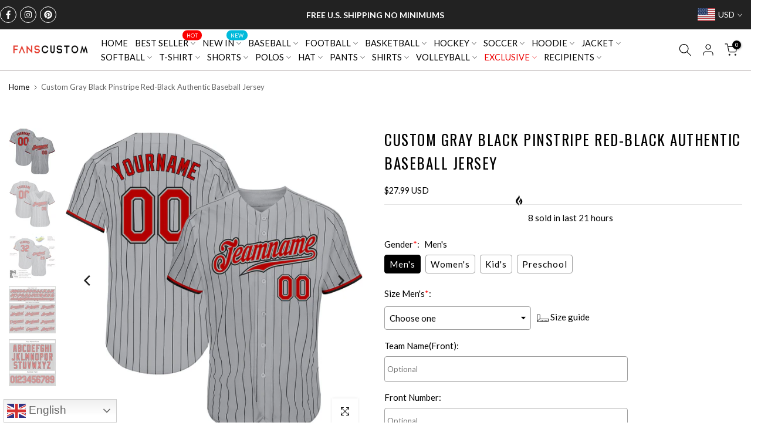

--- FILE ---
content_type: text/html; charset=utf-8
request_url: https://www.fanscustom.com/products/design-baseball-gray-pinstripe-red-authentic-jersey-black-gray0175-cheap
body_size: 75053
content:
<!doctype html><html class="t4sp-theme t4s-wrapper__wide rtl_false swatch_color_style_2 pr_border_style_1 pr_img_effect_2 enable_eff_img1_true badge_shape_2 css_for_wis_app_false shadow_round_img_false t4s-header__inline is-remove-unavai-2 t4_compare_false t4s-cart-count-0 t4s-pr-ellipsis-false
 no-js" lang="en">
  <head>
 
<meta charset="utf-8">
    <meta http-equiv="X-UA-Compatible" content="IE=edge">
    <meta name="viewport" content="width=device-width, initial-scale=1, height=device-height, minimum-scale=1.0, maximum-scale=1.0">
    <meta name="theme-color" content="#fff">
    <link rel="canonical" href="https://www.fanscustom.com/products/design-baseball-gray-pinstripe-red-authentic-jersey-black-gray0175-cheap">
    <link rel="preconnect" href="https://cdn.shopify.com" crossorigin>
    <script> var ytProduct={"id":6748782821464,"title":"Custom Gray Black Pinstripe Red-Black Authentic Baseball Jersey","handle":"design-baseball-gray-pinstripe-red-authentic-jersey-black-gray0175-cheap","description":"Its classic full-button design features the name and number You Custom, leaving no doubt you'll have a unique look with this jersey! \u003cbr\u003eFeatures: \u003cbr\u003e1. Material: 100% Polyester \u003cbr\u003e2. Jersey with stitched tackle twill name \u0026amp; number \u003cbr\u003e3. Moisture-wicking fabric has spongy handle, good draping property and elasticity as well as good dimensional stability and wrinkle-resistance \u003cbr\u003e4. Breathable \u0026amp; Quick-Drying \u003cbr\u003e5. Athletic Cut \u0026amp; Exquisite stitching not easy to fall off \u003cbr\u003e6. Rounded droptail hem \u003cbr\u003e7. Full-button front \u003cbr\u003e8. Tagless Collar offers clean comfort \u003cbr\u003e9. Machine wash, Do Not Tumble Dry \u003cbr\u003e10. Imported \u003cbr\u003e11. Non-alcoholic Available For Wiping or Washing","published_at":"2021-09-07T11:34:39+08:00","created_at":"2021-09-07T11:34:39+08:00","vendor":"FansCustom","type":"Authentic Baseball","tags":["Gray Pinstripe"],"price":2799,"price_min":2799,"price_max":2799,"available":true,"price_varies":false,"compare_at_price":null,"compare_at_price_min":0,"compare_at_price_max":0,"compare_at_price_varies":false,"variants":[{"id":39594660233304,"title":"Default Title","option1":"Default Title","option2":null,"option3":null,"sku":"Gray0175","requires_shipping":true,"taxable":false,"featured_image":null,"available":true,"name":"Custom Gray Black Pinstripe Red-Black Authentic Baseball Jersey","public_title":null,"options":["Default Title"],"price":2799,"weight":1000,"compare_at_price":null,"inventory_management":"shopify","barcode":"MC21083102","requires_selling_plan":false,"selling_plan_allocations":[]}],"images":["\/\/www.fanscustom.com\/cdn\/shop\/products\/gray_0175.jpg?v=1630986340","\/\/www.fanscustom.com\/cdn\/shop\/products\/gray_0175-1.jpg?v=1630986341","\/\/www.fanscustom.com\/cdn\/shop\/products\/gray_0175-2.jpg?v=1630986341","\/\/www.fanscustom.com\/cdn\/shop\/products\/gray_0175-3.jpg?v=1630986341","\/\/www.fanscustom.com\/cdn\/shop\/products\/gray_0175-4.jpg?v=1630986341"],"featured_image":"\/\/www.fanscustom.com\/cdn\/shop\/products\/gray_0175.jpg?v=1630986340","options":["Title"],"media":[{"alt":null,"id":21057879605336,"position":1,"preview_image":{"aspect_ratio":1.0,"height":1500,"width":1500,"src":"\/\/www.fanscustom.com\/cdn\/shop\/products\/gray_0175.jpg?v=1630986340"},"aspect_ratio":1.0,"height":1500,"media_type":"image","src":"\/\/www.fanscustom.com\/cdn\/shop\/products\/gray_0175.jpg?v=1630986340","width":1500},{"alt":null,"id":21057879638104,"position":2,"preview_image":{"aspect_ratio":1.0,"height":1001,"width":1001,"src":"\/\/www.fanscustom.com\/cdn\/shop\/products\/gray_0175-1.jpg?v=1630986341"},"aspect_ratio":1.0,"height":1001,"media_type":"image","src":"\/\/www.fanscustom.com\/cdn\/shop\/products\/gray_0175-1.jpg?v=1630986341","width":1001},{"alt":null,"id":21057879670872,"position":3,"preview_image":{"aspect_ratio":1.0,"height":1500,"width":1500,"src":"\/\/www.fanscustom.com\/cdn\/shop\/products\/gray_0175-2.jpg?v=1630986341"},"aspect_ratio":1.0,"height":1500,"media_type":"image","src":"\/\/www.fanscustom.com\/cdn\/shop\/products\/gray_0175-2.jpg?v=1630986341","width":1500},{"alt":null,"id":21057879703640,"position":4,"preview_image":{"aspect_ratio":1.0,"height":1500,"width":1500,"src":"\/\/www.fanscustom.com\/cdn\/shop\/products\/gray_0175-3.jpg?v=1630986341"},"aspect_ratio":1.0,"height":1500,"media_type":"image","src":"\/\/www.fanscustom.com\/cdn\/shop\/products\/gray_0175-3.jpg?v=1630986341","width":1500},{"alt":null,"id":21057879736408,"position":5,"preview_image":{"aspect_ratio":1.0,"height":1001,"width":1001,"src":"\/\/www.fanscustom.com\/cdn\/shop\/products\/gray_0175-4.jpg?v=1630986341"},"aspect_ratio":1.0,"height":1001,"media_type":"image","src":"\/\/www.fanscustom.com\/cdn\/shop\/products\/gray_0175-4.jpg?v=1630986341","width":1001}],"requires_selling_plan":false,"selling_plan_groups":[],"content":"Its classic full-button design features the name and number You Custom, leaving no doubt you'll have a unique look with this jersey! \u003cbr\u003eFeatures: \u003cbr\u003e1. Material: 100% Polyester \u003cbr\u003e2. Jersey with stitched tackle twill name \u0026amp; number \u003cbr\u003e3. Moisture-wicking fabric has spongy handle, good draping property and elasticity as well as good dimensional stability and wrinkle-resistance \u003cbr\u003e4. Breathable \u0026amp; Quick-Drying \u003cbr\u003e5. Athletic Cut \u0026amp; Exquisite stitching not easy to fall off \u003cbr\u003e6. Rounded droptail hem \u003cbr\u003e7. Full-button front \u003cbr\u003e8. Tagless Collar offers clean comfort \u003cbr\u003e9. Machine wash, Do Not Tumble Dry \u003cbr\u003e10. Imported \u003cbr\u003e11. Non-alcoholic Available For Wiping or Washing"}; ytSettings ={"fallback":"buttons","auto_select":"on","load_main_image":"on","border_style":"round","tooltips":"hide","sold_out_style":"transparent","jumbo_colors":"off","jumbo_images":"off","circle_swatches":"","inventory_style":"amazon","storewide_preorders":"off","override_ajax":"on","add_price_addons":"off","shop_currency":"USD","money_format2":"<span class=money>${{amount}} USD</span>","global_auto_image_options":"","global_color_options":"","global_colors":[{"key":"","value":"ecf42f"}],"money_format_without_currency":"<span class=money>${{amount}}</span>"}; window.bcpo = window.bcpo || {}; ytCart = {"note":null,"attributes":{},"original_total_price":0,"total_price":0,"total_discount":0,"total_weight":0.0,"item_count":0,"items":[],"requires_shipping":false,"currency":"USD","items_subtotal_price":0,"cart_level_discount_applications":[],"checkout_charge_amount":0};</script>
  <link rel="stylesheet" type="text/css" href="https://bigtur.360yituo.com/turntable/customized.css?v=1.6"><link rel="shortcut icon" type="image/png" href="//www.fanscustom.com/cdn/shop/files/2-3-2.png?crop=center&height=32&v=1675413770&width=32"><link id="t4s-favico" rel="apple-touch-icon-precomposed" type="image/png" sizes="152x152" href="//www.fanscustom.com/cdn/shop/files/2-3-2.png?crop=center&height=152&v=1675413770&width=152"><title>Custom Gray Black Pinstripe Red-Black Authentic Baseball Jersey Sale Online &ndash; FansCustom</title>
    <meta name="description" content="Create Your Own Baseball Jersey: Gray Pinstripe Red Black Authentic For Womens Mens Kids Preschool On Fans Custom Website."><meta name="keywords" content="Custom Gray Black Pinstripe Red-Black Authentic Baseball Jersey, FansCustom, www.fanscustom.com"/><meta name="author" content="The4">

<meta property="og:site_name" content="FansCustom">
<meta property="og:url" content="https://www.fanscustom.com/products/design-baseball-gray-pinstripe-red-authentic-jersey-black-gray0175-cheap">
<meta property="og:title" content="Custom Gray Black Pinstripe Red-Black Authentic Baseball Jersey Sale Online">
<meta property="og:type" content="product">
<meta property="og:description" content="Create Your Own Baseball Jersey: Gray Pinstripe Red Black Authentic For Womens Mens Kids Preschool On Fans Custom Website."><meta property="og:image" content="http://www.fanscustom.com/cdn/shop/products/gray_0175.jpg?v=1630986340">
  <meta property="og:image:secure_url" content="https://www.fanscustom.com/cdn/shop/products/gray_0175.jpg?v=1630986340">
  <meta property="og:image:width" content="1500">
  <meta property="og:image:height" content="1500"><meta property="og:price:amount" content="27.99">
  <meta property="og:price:currency" content="USD"><meta name="twitter:card" content="summary_large_image">
<meta name="twitter:title" content="Custom Gray Black Pinstripe Red-Black Authentic Baseball Jersey Sale Online">
<meta name="twitter:description" content="Create Your Own Baseball Jersey: Gray Pinstripe Red Black Authentic For Womens Mens Kids Preschool On Fans Custom Website."><script src="//www.fanscustom.com/cdn/shop/t/74/assets/jquery-3.5.1.min.js?v=46520573674563466071765776284" ></script>

    <script  src="https://bigtur.360yituo.com/turntable/custom_product_options.js?v=1.6"></script>
    <script  src="https://bigtur.360yituo.com/turntable/customized.js?v=1.6"></script>
    <script src="//www.fanscustom.com/cdn/shop/t/74/assets/lazysizes.min.js?v=66591451174533881441765776284" async="async"></script>
    <script src="//www.fanscustom.com/cdn/shop/t/74/assets/global.min.js?v=118442930815381916621765776284" defer="defer"></script>
    <script src="//www.fanscustom.com/cdn/shop/t/74/assets/new_function.js?v=138825436914943220201766471155" async="async"></script>
    <script src="//www.fanscustom.com/cdn/shop/t/74/assets/storeifyapps-formbuilder-script.js?v=176621976515249396691765776284" async="async"></script>
    <script>window.performance && window.performance.mark && window.performance.mark('shopify.content_for_header.start');</script><meta name="google-site-verification" content="pacG5NaEUuaNHf9DvJHHtTAfXf6CTENK5fai6qwMqTQ">
<meta name="google-site-verification" content="khDd2Ooq8_PY-v5ELxj4aP6dKNGsmMugoM9a4z62Ubg">
<meta id="shopify-digital-wallet" name="shopify-digital-wallet" content="/5647925336/digital_wallets/dialog">
<meta name="shopify-checkout-api-token" content="466b77e687c367f54a0b535029432ad3">
<meta id="in-context-paypal-metadata" data-shop-id="5647925336" data-venmo-supported="true" data-environment="production" data-locale="en_US" data-paypal-v4="true" data-currency="USD">
<link rel="alternate" type="application/json+oembed" href="https://www.fanscustom.com/products/design-baseball-gray-pinstripe-red-authentic-jersey-black-gray0175-cheap.oembed">
<script async="async" src="/checkouts/internal/preloads.js?locale=en-US"></script>
<link rel="preconnect" href="https://shop.app" crossorigin="anonymous">
<script async="async" src="https://shop.app/checkouts/internal/preloads.js?locale=en-US&shop_id=5647925336" crossorigin="anonymous"></script>
<script id="apple-pay-shop-capabilities" type="application/json">{"shopId":5647925336,"countryCode":"US","currencyCode":"USD","merchantCapabilities":["supports3DS"],"merchantId":"gid:\/\/shopify\/Shop\/5647925336","merchantName":"FansCustom","requiredBillingContactFields":["postalAddress","email","phone"],"requiredShippingContactFields":["postalAddress","email","phone"],"shippingType":"shipping","supportedNetworks":["visa","masterCard","amex","discover","elo","jcb"],"total":{"type":"pending","label":"FansCustom","amount":"1.00"},"shopifyPaymentsEnabled":true,"supportsSubscriptions":true}</script>
<script id="shopify-features" type="application/json">{"accessToken":"466b77e687c367f54a0b535029432ad3","betas":["rich-media-storefront-analytics"],"domain":"www.fanscustom.com","predictiveSearch":true,"shopId":5647925336,"locale":"en"}</script>
<script>var Shopify = Shopify || {};
Shopify.shop = "privatecustom.myshopify.com";
Shopify.locale = "en";
Shopify.currency = {"active":"USD","rate":"1.0"};
Shopify.country = "US";
Shopify.theme = {"name":"Gecko-2026\/1\/4 -Menu 修改版","id":183890411813,"schema_name":"Gecko","schema_version":"6.0.0","theme_store_id":null,"role":"main"};
Shopify.theme.handle = "null";
Shopify.theme.style = {"id":null,"handle":null};
Shopify.cdnHost = "www.fanscustom.com/cdn";
Shopify.routes = Shopify.routes || {};
Shopify.routes.root = "/";</script>
<script type="module">!function(o){(o.Shopify=o.Shopify||{}).modules=!0}(window);</script>
<script>!function(o){function n(){var o=[];function n(){o.push(Array.prototype.slice.apply(arguments))}return n.q=o,n}var t=o.Shopify=o.Shopify||{};t.loadFeatures=n(),t.autoloadFeatures=n()}(window);</script>
<script>
  window.ShopifyPay = window.ShopifyPay || {};
  window.ShopifyPay.apiHost = "shop.app\/pay";
  window.ShopifyPay.redirectState = null;
</script>
<script id="shop-js-analytics" type="application/json">{"pageType":"product"}</script>
<script defer="defer" async type="module" src="//www.fanscustom.com/cdn/shopifycloud/shop-js/modules/v2/client.init-shop-cart-sync_BdyHc3Nr.en.esm.js"></script>
<script defer="defer" async type="module" src="//www.fanscustom.com/cdn/shopifycloud/shop-js/modules/v2/chunk.common_Daul8nwZ.esm.js"></script>
<script type="module">
  await import("//www.fanscustom.com/cdn/shopifycloud/shop-js/modules/v2/client.init-shop-cart-sync_BdyHc3Nr.en.esm.js");
await import("//www.fanscustom.com/cdn/shopifycloud/shop-js/modules/v2/chunk.common_Daul8nwZ.esm.js");

  window.Shopify.SignInWithShop?.initShopCartSync?.({"fedCMEnabled":true,"windoidEnabled":true});

</script>
<script defer="defer" async type="module" src="//www.fanscustom.com/cdn/shopifycloud/shop-js/modules/v2/client.payment-terms_MV4M3zvL.en.esm.js"></script>
<script defer="defer" async type="module" src="//www.fanscustom.com/cdn/shopifycloud/shop-js/modules/v2/chunk.common_Daul8nwZ.esm.js"></script>
<script defer="defer" async type="module" src="//www.fanscustom.com/cdn/shopifycloud/shop-js/modules/v2/chunk.modal_CQq8HTM6.esm.js"></script>
<script type="module">
  await import("//www.fanscustom.com/cdn/shopifycloud/shop-js/modules/v2/client.payment-terms_MV4M3zvL.en.esm.js");
await import("//www.fanscustom.com/cdn/shopifycloud/shop-js/modules/v2/chunk.common_Daul8nwZ.esm.js");
await import("//www.fanscustom.com/cdn/shopifycloud/shop-js/modules/v2/chunk.modal_CQq8HTM6.esm.js");

  
</script>
<script>
  window.Shopify = window.Shopify || {};
  if (!window.Shopify.featureAssets) window.Shopify.featureAssets = {};
  window.Shopify.featureAssets['shop-js'] = {"shop-cart-sync":["modules/v2/client.shop-cart-sync_QYOiDySF.en.esm.js","modules/v2/chunk.common_Daul8nwZ.esm.js"],"init-fed-cm":["modules/v2/client.init-fed-cm_DchLp9rc.en.esm.js","modules/v2/chunk.common_Daul8nwZ.esm.js"],"shop-button":["modules/v2/client.shop-button_OV7bAJc5.en.esm.js","modules/v2/chunk.common_Daul8nwZ.esm.js"],"init-windoid":["modules/v2/client.init-windoid_DwxFKQ8e.en.esm.js","modules/v2/chunk.common_Daul8nwZ.esm.js"],"shop-cash-offers":["modules/v2/client.shop-cash-offers_DWtL6Bq3.en.esm.js","modules/v2/chunk.common_Daul8nwZ.esm.js","modules/v2/chunk.modal_CQq8HTM6.esm.js"],"shop-toast-manager":["modules/v2/client.shop-toast-manager_CX9r1SjA.en.esm.js","modules/v2/chunk.common_Daul8nwZ.esm.js"],"init-shop-email-lookup-coordinator":["modules/v2/client.init-shop-email-lookup-coordinator_UhKnw74l.en.esm.js","modules/v2/chunk.common_Daul8nwZ.esm.js"],"pay-button":["modules/v2/client.pay-button_DzxNnLDY.en.esm.js","modules/v2/chunk.common_Daul8nwZ.esm.js"],"avatar":["modules/v2/client.avatar_BTnouDA3.en.esm.js"],"init-shop-cart-sync":["modules/v2/client.init-shop-cart-sync_BdyHc3Nr.en.esm.js","modules/v2/chunk.common_Daul8nwZ.esm.js"],"shop-login-button":["modules/v2/client.shop-login-button_D8B466_1.en.esm.js","modules/v2/chunk.common_Daul8nwZ.esm.js","modules/v2/chunk.modal_CQq8HTM6.esm.js"],"init-customer-accounts-sign-up":["modules/v2/client.init-customer-accounts-sign-up_C8fpPm4i.en.esm.js","modules/v2/client.shop-login-button_D8B466_1.en.esm.js","modules/v2/chunk.common_Daul8nwZ.esm.js","modules/v2/chunk.modal_CQq8HTM6.esm.js"],"init-shop-for-new-customer-accounts":["modules/v2/client.init-shop-for-new-customer-accounts_CVTO0Ztu.en.esm.js","modules/v2/client.shop-login-button_D8B466_1.en.esm.js","modules/v2/chunk.common_Daul8nwZ.esm.js","modules/v2/chunk.modal_CQq8HTM6.esm.js"],"init-customer-accounts":["modules/v2/client.init-customer-accounts_dRgKMfrE.en.esm.js","modules/v2/client.shop-login-button_D8B466_1.en.esm.js","modules/v2/chunk.common_Daul8nwZ.esm.js","modules/v2/chunk.modal_CQq8HTM6.esm.js"],"shop-follow-button":["modules/v2/client.shop-follow-button_CkZpjEct.en.esm.js","modules/v2/chunk.common_Daul8nwZ.esm.js","modules/v2/chunk.modal_CQq8HTM6.esm.js"],"lead-capture":["modules/v2/client.lead-capture_BntHBhfp.en.esm.js","modules/v2/chunk.common_Daul8nwZ.esm.js","modules/v2/chunk.modal_CQq8HTM6.esm.js"],"checkout-modal":["modules/v2/client.checkout-modal_CfxcYbTm.en.esm.js","modules/v2/chunk.common_Daul8nwZ.esm.js","modules/v2/chunk.modal_CQq8HTM6.esm.js"],"shop-login":["modules/v2/client.shop-login_Da4GZ2H6.en.esm.js","modules/v2/chunk.common_Daul8nwZ.esm.js","modules/v2/chunk.modal_CQq8HTM6.esm.js"],"payment-terms":["modules/v2/client.payment-terms_MV4M3zvL.en.esm.js","modules/v2/chunk.common_Daul8nwZ.esm.js","modules/v2/chunk.modal_CQq8HTM6.esm.js"]};
</script>
<script>(function() {
  var isLoaded = false;
  function asyncLoad() {
    if (isLoaded) return;
    isLoaded = true;
    var urls = ["https:\/\/contactform.hulkapps.com\/skeletopapp.js?shop=privatecustom.myshopify.com","https:\/\/loox.io\/widget\/NJZ2k-Ivr5\/loox.1617846731351.js?shop=privatecustom.myshopify.com","\/\/cdn.shopify.com\/proxy\/d4f4f7b81eb552d3085fefea2ba651d413bb64de5cf65856c340691b54bd3afc\/api.goaffpro.com\/loader.js?shop=privatecustom.myshopify.com\u0026sp-cache-control=cHVibGljLCBtYXgtYWdlPTkwMA","https:\/\/d9fvwtvqz2fm1.cloudfront.net\/shop\/js\/discount-on-cart-pro.min.js?shop=privatecustom.myshopify.com","https:\/\/static.klaviyo.com\/onsite\/js\/klaviyo.js?company_id=WW4qiw\u0026shop=privatecustom.myshopify.com","https:\/\/static.klaviyo.com\/onsite\/js\/klaviyo.js?company_id=WW4qiw\u0026shop=privatecustom.myshopify.com","https:\/\/s3.eu-west-1.amazonaws.com\/production-klarna-il-shopify-osm\/0b7fe7c4a98ef8166eeafee767bc667686567a25\/privatecustom.myshopify.com-1767489888429.js?shop=privatecustom.myshopify.com"];
    for (var i = 0; i < urls.length; i++) {
      var s = document.createElement('script');
      s.type = 'text/javascript';
      s.async = true;
      s.src = urls[i];
      var x = document.getElementsByTagName('script')[0];
      x.parentNode.insertBefore(s, x);
    }
  };
  if(window.attachEvent) {
    window.attachEvent('onload', asyncLoad);
  } else {
    window.addEventListener('load', asyncLoad, false);
  }
})();</script>
<script id="__st">var __st={"a":5647925336,"offset":28800,"reqid":"d9c9bc26-6c14-4799-a1ba-1036022617e6-1768990774","pageurl":"www.fanscustom.com\/products\/design-baseball-gray-pinstripe-red-authentic-jersey-black-gray0175-cheap","u":"a31b61282ae9","p":"product","rtyp":"product","rid":6748782821464};</script>
<script>window.ShopifyPaypalV4VisibilityTracking = true;</script>
<script id="captcha-bootstrap">!function(){'use strict';const t='contact',e='account',n='new_comment',o=[[t,t],['blogs',n],['comments',n],[t,'customer']],c=[[e,'customer_login'],[e,'guest_login'],[e,'recover_customer_password'],[e,'create_customer']],r=t=>t.map((([t,e])=>`form[action*='/${t}']:not([data-nocaptcha='true']) input[name='form_type'][value='${e}']`)).join(','),a=t=>()=>t?[...document.querySelectorAll(t)].map((t=>t.form)):[];function s(){const t=[...o],e=r(t);return a(e)}const i='password',u='form_key',d=['recaptcha-v3-token','g-recaptcha-response','h-captcha-response',i],f=()=>{try{return window.sessionStorage}catch{return}},m='__shopify_v',_=t=>t.elements[u];function p(t,e,n=!1){try{const o=window.sessionStorage,c=JSON.parse(o.getItem(e)),{data:r}=function(t){const{data:e,action:n}=t;return t[m]||n?{data:e,action:n}:{data:t,action:n}}(c);for(const[e,n]of Object.entries(r))t.elements[e]&&(t.elements[e].value=n);n&&o.removeItem(e)}catch(o){console.error('form repopulation failed',{error:o})}}const l='form_type',E='cptcha';function T(t){t.dataset[E]=!0}const w=window,h=w.document,L='Shopify',v='ce_forms',y='captcha';let A=!1;((t,e)=>{const n=(g='f06e6c50-85a8-45c8-87d0-21a2b65856fe',I='https://cdn.shopify.com/shopifycloud/storefront-forms-hcaptcha/ce_storefront_forms_captcha_hcaptcha.v1.5.2.iife.js',D={infoText:'Protected by hCaptcha',privacyText:'Privacy',termsText:'Terms'},(t,e,n)=>{const o=w[L][v],c=o.bindForm;if(c)return c(t,g,e,D).then(n);var r;o.q.push([[t,g,e,D],n]),r=I,A||(h.body.append(Object.assign(h.createElement('script'),{id:'captcha-provider',async:!0,src:r})),A=!0)});var g,I,D;w[L]=w[L]||{},w[L][v]=w[L][v]||{},w[L][v].q=[],w[L][y]=w[L][y]||{},w[L][y].protect=function(t,e){n(t,void 0,e),T(t)},Object.freeze(w[L][y]),function(t,e,n,w,h,L){const[v,y,A,g]=function(t,e,n){const i=e?o:[],u=t?c:[],d=[...i,...u],f=r(d),m=r(i),_=r(d.filter((([t,e])=>n.includes(e))));return[a(f),a(m),a(_),s()]}(w,h,L),I=t=>{const e=t.target;return e instanceof HTMLFormElement?e:e&&e.form},D=t=>v().includes(t);t.addEventListener('submit',(t=>{const e=I(t);if(!e)return;const n=D(e)&&!e.dataset.hcaptchaBound&&!e.dataset.recaptchaBound,o=_(e),c=g().includes(e)&&(!o||!o.value);(n||c)&&t.preventDefault(),c&&!n&&(function(t){try{if(!f())return;!function(t){const e=f();if(!e)return;const n=_(t);if(!n)return;const o=n.value;o&&e.removeItem(o)}(t);const e=Array.from(Array(32),(()=>Math.random().toString(36)[2])).join('');!function(t,e){_(t)||t.append(Object.assign(document.createElement('input'),{type:'hidden',name:u})),t.elements[u].value=e}(t,e),function(t,e){const n=f();if(!n)return;const o=[...t.querySelectorAll(`input[type='${i}']`)].map((({name:t})=>t)),c=[...d,...o],r={};for(const[a,s]of new FormData(t).entries())c.includes(a)||(r[a]=s);n.setItem(e,JSON.stringify({[m]:1,action:t.action,data:r}))}(t,e)}catch(e){console.error('failed to persist form',e)}}(e),e.submit())}));const S=(t,e)=>{t&&!t.dataset[E]&&(n(t,e.some((e=>e===t))),T(t))};for(const o of['focusin','change'])t.addEventListener(o,(t=>{const e=I(t);D(e)&&S(e,y())}));const B=e.get('form_key'),M=e.get(l),P=B&&M;t.addEventListener('DOMContentLoaded',(()=>{const t=y();if(P)for(const e of t)e.elements[l].value===M&&p(e,B);[...new Set([...A(),...v().filter((t=>'true'===t.dataset.shopifyCaptcha))])].forEach((e=>S(e,t)))}))}(h,new URLSearchParams(w.location.search),n,t,e,['guest_login'])})(!0,!0)}();</script>
<script integrity="sha256-4kQ18oKyAcykRKYeNunJcIwy7WH5gtpwJnB7kiuLZ1E=" data-source-attribution="shopify.loadfeatures" defer="defer" src="//www.fanscustom.com/cdn/shopifycloud/storefront/assets/storefront/load_feature-a0a9edcb.js" crossorigin="anonymous"></script>
<script crossorigin="anonymous" defer="defer" src="//www.fanscustom.com/cdn/shopifycloud/storefront/assets/shopify_pay/storefront-65b4c6d7.js?v=20250812"></script>
<script data-source-attribution="shopify.dynamic_checkout.dynamic.init">var Shopify=Shopify||{};Shopify.PaymentButton=Shopify.PaymentButton||{isStorefrontPortableWallets:!0,init:function(){window.Shopify.PaymentButton.init=function(){};var t=document.createElement("script");t.src="https://www.fanscustom.com/cdn/shopifycloud/portable-wallets/latest/portable-wallets.en.js",t.type="module",document.head.appendChild(t)}};
</script>
<script data-source-attribution="shopify.dynamic_checkout.buyer_consent">
  function portableWalletsHideBuyerConsent(e){var t=document.getElementById("shopify-buyer-consent"),n=document.getElementById("shopify-subscription-policy-button");t&&n&&(t.classList.add("hidden"),t.setAttribute("aria-hidden","true"),n.removeEventListener("click",e))}function portableWalletsShowBuyerConsent(e){var t=document.getElementById("shopify-buyer-consent"),n=document.getElementById("shopify-subscription-policy-button");t&&n&&(t.classList.remove("hidden"),t.removeAttribute("aria-hidden"),n.addEventListener("click",e))}window.Shopify?.PaymentButton&&(window.Shopify.PaymentButton.hideBuyerConsent=portableWalletsHideBuyerConsent,window.Shopify.PaymentButton.showBuyerConsent=portableWalletsShowBuyerConsent);
</script>
<script data-source-attribution="shopify.dynamic_checkout.cart.bootstrap">document.addEventListener("DOMContentLoaded",(function(){function t(){return document.querySelector("shopify-accelerated-checkout-cart, shopify-accelerated-checkout")}if(t())Shopify.PaymentButton.init();else{new MutationObserver((function(e,n){t()&&(Shopify.PaymentButton.init(),n.disconnect())})).observe(document.body,{childList:!0,subtree:!0})}}));
</script>
<link id="shopify-accelerated-checkout-styles" rel="stylesheet" media="screen" href="https://www.fanscustom.com/cdn/shopifycloud/portable-wallets/latest/accelerated-checkout-backwards-compat.css" crossorigin="anonymous">
<style id="shopify-accelerated-checkout-cart">
        #shopify-buyer-consent {
  margin-top: 1em;
  display: inline-block;
  width: 100%;
}

#shopify-buyer-consent.hidden {
  display: none;
}

#shopify-subscription-policy-button {
  background: none;
  border: none;
  padding: 0;
  text-decoration: underline;
  font-size: inherit;
  cursor: pointer;
}

#shopify-subscription-policy-button::before {
  box-shadow: none;
}

      </style>

<script>window.performance && window.performance.mark && window.performance.mark('shopify.content_for_header.end');</script>
<link rel="stylesheet" href="https://fonts.googleapis.com/css?family=Lato:300,300i,400,400i,500,500i,600,600i,700,700i,800,800i|Oswald:300,300i,400,400i,500,500i,600,600i,700,700i,800,800i&display=swap" media="print" onload="this.media='all'"><link href="//www.fanscustom.com/cdn/shop/t/74/assets/t4s-base.css?v=110442503708678570481765776284" rel="stylesheet" type="text/css" media="all" /><style data-shopify>:root {
        
         /* CSS Variables */
        --wrapper-mw      : 1420px;
        --font-family-1   : Lato;
        --font-family-2   : Oswald;
        --font-family-3   : Lato;
        --font-body-family   : Lato;
        --font-heading-family: Lato;
       
        
        --t4s-success-color       : #428445;
        --t4s-success-color-rgb   : 66, 132, 69;
        --t4s-warning-color       : #e0b252;
        --t4s-warning-color-rgb   : 224, 178, 82;
        --t4s-error-color         : #EB001B;
        --t4s-error-color-rgb     : 235, 0, 27;
        --t4s-light-color         : #ffffff;
        --t4s-dark-color          : #222222;
        --t4s-highlight-color     : #ec0101;
        --t4s-tooltip-background  : #383838;
        --t4s-tooltip-color       : #fff;
        --primary-sw-color        : #333;
        --primary-sw-color-rgb    : 51, 51, 51;
        --border-sw-color         : #ddd;
        --secondary-sw-color      : #878787;
        --sale-price-color        : #fa0000;
        --primary-price-color     : #878787;
        --secondary-price-color   : #878787;
        
        --t4s-body-background     : #fff;
        --text-color              : #000000;
        --text-color-rgb          : 0, 0, 0;
        --heading-color           : #000000;
        --accent-color            : #0ec1ae;
        --accent-color-rgb        : 14, 193, 174;
        --accent-color-darken     : #097a6e;
        --accent-color-hover      : var(--accent-color-darken);
        --secondary-color         : #000000;
        --secondary-color-rgb     : 0, 0, 0;
        --link-color              : #000000;
        --link-color-hover        : #b59677;
        --border-color            : #ddd;
        --border-color-rgb        : 221, 221, 221;
        --border-primary-color    : #000000;
        --button-background       : #222;
        --button-color            : #fff;
        --button-background-hover : #0ec1ae;
        --button-color-hover      : #fff;

        --btn-radius              : 0px;
        --other-radius            : 0px;

        --sale-badge-background    : #f68e56;
        --sale-badge-color         : #fff;
        --new-badge-background     : #109533;
        --new-badge-color          : #fff;
        --preorder-badge-background: #0774d7;
        --preorder-badge-color     : #fff;
        --soldout-badge-background : #999999;
        --soldout-badge-color      : #fff;
        --custom-badge-background  : #00A500;
        --custom-badge-color       : #fff;/* Shopify related variables */
        --payment-terms-background-color: ;
        
        --lz-background: #fff;
        --lz-img: url("//www.fanscustom.com/cdn/shop/t/74/assets/t4s_loader.svg?v=161511553633332135401765776284");}

    html {
      font-size: 62.5%;
      height: 100%;
    }

    body {
      overflow-x: hidden;
      margin: 0;
      font-size:15px;
      letter-spacing: 0px;
      color: var(--text-color);
      font-family: var(--font-body-family);
      line-height: 1.7;
      font-weight: 400;
      -webkit-font-smoothing: auto;
      -moz-osx-font-smoothing: auto;
      background-color: var(--t4s-body-background);
    }
    
    /*
    @media screen and (min-width: 750px) {
      body {
        font-size: 1.6rem;
      }
    }
    */

    h1, h2, h3, h4, h5, h6, .t4s_as_title {
      color: var(--heading-color);
      font-family: var(--font-heading-family);
      line-height: 1.7;
      font-weight: 400;
      letter-spacing: 1px;
    }
    h1 { font-size: 33px }
    h2 { font-size: 33px }
    h3 { font-size: 33px }
    h4 { font-size: 33px }
    h5 { font-size: 17px }
    h6 { font-size: 17.5px }
    a,.t4s_as_link {
      /* font-family: var(--font-link-family); */
      color: var(--link-color);
    }
    button,
    input,
    optgroup,
    select,
    textarea {
      border-color: var(--border-color);
    }
    .t4s_as_button,
    button,
    input[type="button"]:not(.t4s-btn),
    input[type="reset"],
    input[type="submit"]:not(.t4s-btn) {
      font-family: var(--font-button-family);
      color: var(--button-color);
      background-color: var(--button-background);
      border-color: var(--button-background);
    }
    
    .t4s-cp,.t4s-color-accent { color : var(--accent-color) }.t4s-ct,.t4s-color-text { color : var(--text-color) }.t4s-ch,.t4ss-color-heading { color : var(--heading-color) }.t4s-csecondary { color : var(--secondary-color) }
    
    .t4s-fnt-fm-1 {
      font-family: var(--font-family-1) !important;
    }
    .t4s-fnt-fm-2 {
      font-family: var(--font-family-2) !important;
    }
    .t4s-fnt-fm-3 {
      font-family: var(--font-family-3) !important;
    }
    .t4s-cr {
        color: var(--t4s-highlight-color);
    }
    .t4s-price__sale { color: var(--primary-price-color); }@media (-moz-touch-enabled: 0), (hover: hover) and (min-width: 1025px){
        a:hover,.t4s_as_link:hover {
            color: var(--link-color-hover);
        }
        .t4s_as_button:hover,
            button:hover,
            input[type="button"]:not(.t4s-btn):hover, 
            input[type="reset"]:hover,
            input[type="submit"]:not(.t4s-btn):hover  {
            color: var(--button-color-hover);
            background-color: var(--button-background-hover);
            border-color: var(--button-background-hover);
        }
    }
    .t4s-fix-overflow.t4s-row { max-width: 100vw;margin-left: auto;margin-right: auto;}.lazyloadt4s-opt {opacity: 1 !important;transition: opacity 0s, transform 1s !important;}.t4s-d-block {display: block;}.t4s-d-none {display: none;}@media (min-width: 768px) {.t4s-d-md-block {display: block;}.t4s-d-md-none {display: none;}}@media (min-width: 1025px) {.t4s-d-lg-block {display: block;}.t4s-d-lg-none {display: none;}}</style><script>
  const documentElementT4s = document.documentElement; documentElementT4s.className = documentElementT4s.className.replace('no-js', 'js');function loadImageT4s(_this) { _this.classList.add('lazyloadt4sed')};(function() { const matchMediaHoverT4s = (window.matchMedia('(-moz-touch-enabled: 1), (hover: none)')).matches; documentElementT4s.className += ((window.CSS && window.CSS.supports('(position: sticky) or (position: -webkit-sticky)')) ? ' t4sp-sticky' : ' t4sp-no-sticky'); documentElementT4s.className += matchMediaHoverT4s ? ' t4sp-no-hover' : ' t4sp-hover'; window.onpageshow = function() { if (performance.navigation.type === 2) {document.dispatchEvent(new CustomEvent('cart:refresh'))} }; if (!matchMediaHoverT4s && window.width > 1024) { document.addEventListener('mousemove', function(evt) { documentElementT4s.classList.replace('t4sp-no-hover','t4sp-hover'); document.dispatchEvent(new CustomEvent('theme:hover')); }, {once : true} ); } }());</script><link href="//www.fanscustom.com/cdn/shop/t/74/assets/storeifyapps-formbuilder-styles.css?v=152136143179707823631765776284" rel="stylesheet" type="text/css" media="all" />
    <link href="//www.fanscustom.com/cdn/shop/t/74/assets/new_css.css?v=84224143377076648021767851848" rel="stylesheet" type="text/css" media="all" />
   <!-- Yandex Metrica -->
  <script type="text/javascript">
    /* PRELOADS */
const loadScript = (callback) => {
    callback();
};

document.addEventListener("DOMContentLoaded", () => {
    loadScript(function() {
        window.dataLayer = window.dataLayer || [];

        let sku = '';
        let template = "product";

        const cart = {
            'products': []
        };


        const triggersList = {
            cartTriggers: 'form[action="/cart/add"] [type="submit"],.add-to-cart,.cart-btn',
            viewCart: 'form[action="/cart"],.my-cart,.trigger-cart,#mobileCart',
            removeCartTrigger: '[href*="/cart/change"]',
            cartVisableSelector: ['.inlinecart.is-active,.inline-cart.is-active'],
        };

        const storeData = {
            dynamicCart: false,
            cart: cart.products,
            wishlist: null,
            removeCart: null
        }

        if (template.match(/.*product.*/gi) && !template.match(/.*collection.*/gi)) {
            let product_view = {
                'products': [{
                    'id': "6748782821464",
                    'name': "Custom Gray Black Pinstripe Red-Black Authentic Baseball Jersey",
                    'price': "27.99",
                    'brand': "FansCustom",
                    'category': "",
                    
                        
                            
                                "variant": "Default Title",
                            
                        
                    
                }]
            };

            function productView() {
                sku = '';

                dataLayer.push({
                    "ecommerce": {
                        "detail": product_view
                    }
                });
            }

            productView();

            triggersList.cartTriggers.split(',').forEach(selector => {
                let element = document.querySelector(selector);
                if (element) {
                    element.addEventListener('click', () => {
                       let skumatch = "";
                        if (sku != skumatch) {
                            productView();
                        }
                    });
                }
            });
        }

        if (template.match(/.*cart.*/gi)) {
            triggersList.removeCartTrigger.split(',').forEach(selector => {
                let elements = document.querySelectorAll(selector);
                if (elements) {
                    elements.forEach(element => {
                        element.addEventListener('click', (event) => {
                            event.preventDefault();
                            fetch('/cart.js')
                                .then(response => response.json())
                                .then(data => {
                                    storeData.removeCart = data;
                                    let products_remove = {
                                        'products': storeData.removeCart.items.map(function(line_item) {
                                            return {
                                                'id': line_item.id,
                                                'name': line_item.title,
                                                'quantity': line_item.quantity
                                            }
                                        })
                                    };

                                    dataLayer.push({
                                        "ecommerce": {
                                            "remove": products_remove
                                        }
                                    });
                                });
                        });
                    });
                }
            });
        }

        triggersList.cartTriggers.split(',').forEach(selector => {
            let elements = document.querySelectorAll(selector);
            if (elements) {
                elements.forEach(element => {
                    element.addEventListener('click', (event) => {
                        let product_add = {
                            'products': [{
                                'id': "6748782821464",
                                'name': "Custom Gray Black Pinstripe Red-Black Authentic Baseball Jersey",
                                'price': "27.99",
                                'brand': "FansCustom",
                                'category': "",
                                
                                  
                                    
                                        "variant": "Default Title",
                                    
                                  
                                
                                'quantity': document.querySelector('[name="quantity"]') ? document.querySelector('[name="quantity"]').value : "1",
                            }]
                        };

                        dataLayer.push({
                            "ecommerce": {
                                "add": product_add
                            }
                        });
                    });
                });
            }
        });

    });
});
</script>

  <!-- Yandex Metrica -->
<!-- Google Tag Manager -->
<script> 
  window.dataLayer = window.dataLayer || [];
  (function(w,d,s,l,i){w[l]=w[l]||[];w[l].push({'gtm.start':
new Date().getTime(),event:'gtm.js'});var f=d.getElementsByTagName(s)[0],
j=d.createElement(s),dl=l!='dataLayer'?'&l='+l:'';j.async=true;j.src=
'https://www.googletagmanager.com/gtm.js?id='+i+dl;f.parentNode.insertBefore(j,f);
})(window,document,'script','dataLayer','GTM-NHWQRZH');</script>
<!-- End Google Tag Manager -->   

	<script>var loox_global_hash = '1768430732533';</script><script>var loox_pop_active = true;var loox_pop_display = {"home_page":true,"product_page":true,"cart_page":false,"other_pages":false};</script><style>.loox-reviews-default { max-width: 1200px; margin: 0 auto; }.loox-rating .loox-icon { color:#f5c002; }
:root { --lxs-rating-icon-color: #f5c002; }</style>




<!-- BEGIN app block: shopify://apps/blockify-fraud-filter/blocks/app_embed/2e3e0ba5-0e70-447a-9ec5-3bf76b5ef12e --> 
 
 
    <script>
        window.blockifyShopIdentifier = "privatecustom.myshopify.com";
        window.ipBlockerMetafields = "{\"showOverlayByPass\":false,\"disableSpyExtensions\":false,\"blockUnknownBots\":false,\"activeApp\":false,\"blockByMetafield\":true,\"visitorAnalytic\":false,\"showWatermark\":true,\"token\":\"eyJhbGciOiJIUzI1NiIsInR5cCI6IkpXVCJ9.eyJpZGVudGlmaWVySWQiOiJwcml2YXRlY3VzdG9tLm15c2hvcGlmeS5jb20iLCJpYXQiOjE3Mzk4NTkzNTh9.4NdZcNLnSBjMzXazODU2oHhjNBJRgO9QyWkHRNrFqOQ\"}";
        window.blockifyRules = "{\"whitelist\":[],\"blacklist\":[]}";
        window.ipblockerBlockTemplate = "{\"customCss\":\"#blockify---container{--bg-blockify: #fff;position:relative}#blockify---container::after{content:'';position:absolute;inset:0;background-repeat:no-repeat !important;background-size:cover !important;background:var(--bg-blockify);z-index:0}#blockify---container #blockify---container__inner{display:flex;flex-direction:column;align-items:center;position:relative;z-index:1}#blockify---container #blockify---container__inner #blockify-block-content{display:flex;flex-direction:column;align-items:center;text-align:center}#blockify---container #blockify---container__inner #blockify-block-content #blockify-block-superTitle{display:none !important}#blockify---container #blockify---container__inner #blockify-block-content #blockify-block-title{font-size:313%;font-weight:bold;margin-top:1em}@media only screen and (min-width: 768px) and (max-width: 1199px){#blockify---container #blockify---container__inner #blockify-block-content #blockify-block-title{font-size:188%}}@media only screen and (max-width: 767px){#blockify---container #blockify---container__inner #blockify-block-content #blockify-block-title{font-size:107%}}#blockify---container #blockify---container__inner #blockify-block-content #blockify-block-description{font-size:125%;margin:1.5em;line-height:1.5}@media only screen and (min-width: 768px) and (max-width: 1199px){#blockify---container #blockify---container__inner #blockify-block-content #blockify-block-description{font-size:88%}}@media only screen and (max-width: 767px){#blockify---container #blockify---container__inner #blockify-block-content #blockify-block-description{font-size:107%}}#blockify---container #blockify---container__inner #blockify-block-content #blockify-block-description #blockify-block-text-blink{display:none !important}#blockify---container #blockify---container__inner #blockify-logo-block-image{position:relative;width:400px;height:auto;max-height:300px}@media only screen and (max-width: 767px){#blockify---container #blockify---container__inner #blockify-logo-block-image{width:200px}}#blockify---container #blockify---container__inner #blockify-logo-block-image::before{content:'';display:block;padding-bottom:56.2%}#blockify---container #blockify---container__inner #blockify-logo-block-image img{position:absolute;top:0;left:0;width:100%;height:100%;object-fit:contain}\\n\",\"logoImage\":{\"active\":true,\"value\":\"https:\/\/storage.synctrack.io\/megamind-fraud\/assets\/default-thumbnail.png\",\"altText\":\"Red octagonal stop sign with a black hand symbol in the center, indicating a warning or prohibition\"},\"superTitle\":{\"active\":false,\"text\":\"403\",\"color\":\"#899df1\"},\"title\":{\"active\":true,\"text\":\"Access Denied\",\"color\":\"#000\"},\"description\":{\"active\":true,\"text\":\"The site owner may have set restrictions that prevent you from accessing the site. Please contact the site owner for access.\",\"color\":\"#000\"},\"background\":{\"active\":true,\"value\":\"#fff\",\"type\":\"1\",\"colorFrom\":null,\"colorTo\":null}}";

        
            window.blockifyProductCollections = [184000708696,184605147224,263864352856,446366122277,184495407192,141979811928,432226894117,441321128229,477530325285,643852599589,161467531352,262534463576];
        
    </script>
<link href="https://cdn.shopify.com/extensions/019bde6c-6f74-71a0-9e52-4539429898f4/blockify-shopify-288/assets/blockify-embed.min.js" as="script" type="text/javascript" rel="preload"><link href="https://cdn.shopify.com/extensions/019bde6c-6f74-71a0-9e52-4539429898f4/blockify-shopify-288/assets/prevent-bypass-script.min.js" as="script" type="text/javascript" rel="preload">
<script type="text/javascript">
    window.blockifyBaseUrl = 'https://fraud.blockifyapp.com/s/api';
    window.blockifyPublicUrl = 'https://fraud.blockifyapp.com/s/api/public';
    window.bucketUrl = 'https://storage.synctrack.io/megamind-fraud';
    window.storefrontApiUrl  = 'https://fraud.blockifyapp.com/p/api';
</script>
<script type="text/javascript">
  window.blockifyChecking = true;
</script>
<script id="blockifyScriptByPass" type="text/javascript" src=https://cdn.shopify.com/extensions/019bde6c-6f74-71a0-9e52-4539429898f4/blockify-shopify-288/assets/prevent-bypass-script.min.js async></script>
<script id="blockifyScriptTag" type="text/javascript" src=https://cdn.shopify.com/extensions/019bde6c-6f74-71a0-9e52-4539429898f4/blockify-shopify-288/assets/blockify-embed.min.js async></script>


<!-- END app block --><!-- BEGIN app block: shopify://apps/pagefly-page-builder/blocks/app-embed/83e179f7-59a0-4589-8c66-c0dddf959200 -->

<!-- BEGIN app snippet: pagefly-cro-ab-testing-main -->







<script>
  ;(function () {
    const url = new URL(window.location)
    const viewParam = url.searchParams.get('view')
    if (viewParam && viewParam.includes('variant-pf-')) {
      url.searchParams.set('pf_v', viewParam)
      url.searchParams.delete('view')
      window.history.replaceState({}, '', url)
    }
  })()
</script>



<script type='module'>
  
  window.PAGEFLY_CRO = window.PAGEFLY_CRO || {}

  window.PAGEFLY_CRO['data_debug'] = {
    original_template_suffix: "all_products",
    allow_ab_test: false,
    ab_test_start_time: 0,
    ab_test_end_time: 0,
    today_date_time: 1768990774000,
  }
  window.PAGEFLY_CRO['GA4'] = { enabled: false}
</script>

<!-- END app snippet -->








  <script src='https://cdn.shopify.com/extensions/019bb4f9-aed6-78a3-be91-e9d44663e6bf/pagefly-page-builder-215/assets/pagefly-helper.js' defer='defer'></script>

  <script src='https://cdn.shopify.com/extensions/019bb4f9-aed6-78a3-be91-e9d44663e6bf/pagefly-page-builder-215/assets/pagefly-general-helper.js' defer='defer'></script>

  <script src='https://cdn.shopify.com/extensions/019bb4f9-aed6-78a3-be91-e9d44663e6bf/pagefly-page-builder-215/assets/pagefly-snap-slider.js' defer='defer'></script>

  <script src='https://cdn.shopify.com/extensions/019bb4f9-aed6-78a3-be91-e9d44663e6bf/pagefly-page-builder-215/assets/pagefly-slideshow-v3.js' defer='defer'></script>

  <script src='https://cdn.shopify.com/extensions/019bb4f9-aed6-78a3-be91-e9d44663e6bf/pagefly-page-builder-215/assets/pagefly-slideshow-v4.js' defer='defer'></script>

  <script src='https://cdn.shopify.com/extensions/019bb4f9-aed6-78a3-be91-e9d44663e6bf/pagefly-page-builder-215/assets/pagefly-glider.js' defer='defer'></script>

  <script src='https://cdn.shopify.com/extensions/019bb4f9-aed6-78a3-be91-e9d44663e6bf/pagefly-page-builder-215/assets/pagefly-slideshow-v1-v2.js' defer='defer'></script>

  <script src='https://cdn.shopify.com/extensions/019bb4f9-aed6-78a3-be91-e9d44663e6bf/pagefly-page-builder-215/assets/pagefly-product-media.js' defer='defer'></script>

  <script src='https://cdn.shopify.com/extensions/019bb4f9-aed6-78a3-be91-e9d44663e6bf/pagefly-page-builder-215/assets/pagefly-product.js' defer='defer'></script>


<script id='pagefly-helper-data' type='application/json'>
  {
    "page_optimization": {
      "assets_prefetching": false
    },
    "elements_asset_mapper": {
      "Accordion": "https://cdn.shopify.com/extensions/019bb4f9-aed6-78a3-be91-e9d44663e6bf/pagefly-page-builder-215/assets/pagefly-accordion.js",
      "Accordion3": "https://cdn.shopify.com/extensions/019bb4f9-aed6-78a3-be91-e9d44663e6bf/pagefly-page-builder-215/assets/pagefly-accordion3.js",
      "CountDown": "https://cdn.shopify.com/extensions/019bb4f9-aed6-78a3-be91-e9d44663e6bf/pagefly-page-builder-215/assets/pagefly-countdown.js",
      "GMap1": "https://cdn.shopify.com/extensions/019bb4f9-aed6-78a3-be91-e9d44663e6bf/pagefly-page-builder-215/assets/pagefly-gmap.js",
      "GMap2": "https://cdn.shopify.com/extensions/019bb4f9-aed6-78a3-be91-e9d44663e6bf/pagefly-page-builder-215/assets/pagefly-gmap.js",
      "GMapBasicV2": "https://cdn.shopify.com/extensions/019bb4f9-aed6-78a3-be91-e9d44663e6bf/pagefly-page-builder-215/assets/pagefly-gmap.js",
      "GMapAdvancedV2": "https://cdn.shopify.com/extensions/019bb4f9-aed6-78a3-be91-e9d44663e6bf/pagefly-page-builder-215/assets/pagefly-gmap.js",
      "HTML.Video": "https://cdn.shopify.com/extensions/019bb4f9-aed6-78a3-be91-e9d44663e6bf/pagefly-page-builder-215/assets/pagefly-htmlvideo.js",
      "HTML.Video2": "https://cdn.shopify.com/extensions/019bb4f9-aed6-78a3-be91-e9d44663e6bf/pagefly-page-builder-215/assets/pagefly-htmlvideo2.js",
      "HTML.Video3": "https://cdn.shopify.com/extensions/019bb4f9-aed6-78a3-be91-e9d44663e6bf/pagefly-page-builder-215/assets/pagefly-htmlvideo2.js",
      "BackgroundVideo": "https://cdn.shopify.com/extensions/019bb4f9-aed6-78a3-be91-e9d44663e6bf/pagefly-page-builder-215/assets/pagefly-htmlvideo2.js",
      "Instagram": "https://cdn.shopify.com/extensions/019bb4f9-aed6-78a3-be91-e9d44663e6bf/pagefly-page-builder-215/assets/pagefly-instagram.js",
      "Instagram2": "https://cdn.shopify.com/extensions/019bb4f9-aed6-78a3-be91-e9d44663e6bf/pagefly-page-builder-215/assets/pagefly-instagram.js",
      "Insta3": "https://cdn.shopify.com/extensions/019bb4f9-aed6-78a3-be91-e9d44663e6bf/pagefly-page-builder-215/assets/pagefly-instagram3.js",
      "Tabs": "https://cdn.shopify.com/extensions/019bb4f9-aed6-78a3-be91-e9d44663e6bf/pagefly-page-builder-215/assets/pagefly-tab.js",
      "Tabs3": "https://cdn.shopify.com/extensions/019bb4f9-aed6-78a3-be91-e9d44663e6bf/pagefly-page-builder-215/assets/pagefly-tab3.js",
      "ProductBox": "https://cdn.shopify.com/extensions/019bb4f9-aed6-78a3-be91-e9d44663e6bf/pagefly-page-builder-215/assets/pagefly-cart.js",
      "FBPageBox2": "https://cdn.shopify.com/extensions/019bb4f9-aed6-78a3-be91-e9d44663e6bf/pagefly-page-builder-215/assets/pagefly-facebook.js",
      "FBLikeButton2": "https://cdn.shopify.com/extensions/019bb4f9-aed6-78a3-be91-e9d44663e6bf/pagefly-page-builder-215/assets/pagefly-facebook.js",
      "TwitterFeed2": "https://cdn.shopify.com/extensions/019bb4f9-aed6-78a3-be91-e9d44663e6bf/pagefly-page-builder-215/assets/pagefly-twitter.js",
      "Paragraph4": "https://cdn.shopify.com/extensions/019bb4f9-aed6-78a3-be91-e9d44663e6bf/pagefly-page-builder-215/assets/pagefly-paragraph4.js",

      "AliReviews": "https://cdn.shopify.com/extensions/019bb4f9-aed6-78a3-be91-e9d44663e6bf/pagefly-page-builder-215/assets/pagefly-3rd-elements.js",
      "BackInStock": "https://cdn.shopify.com/extensions/019bb4f9-aed6-78a3-be91-e9d44663e6bf/pagefly-page-builder-215/assets/pagefly-3rd-elements.js",
      "GloboBackInStock": "https://cdn.shopify.com/extensions/019bb4f9-aed6-78a3-be91-e9d44663e6bf/pagefly-page-builder-215/assets/pagefly-3rd-elements.js",
      "GrowaveWishlist": "https://cdn.shopify.com/extensions/019bb4f9-aed6-78a3-be91-e9d44663e6bf/pagefly-page-builder-215/assets/pagefly-3rd-elements.js",
      "InfiniteOptionsShopPad": "https://cdn.shopify.com/extensions/019bb4f9-aed6-78a3-be91-e9d44663e6bf/pagefly-page-builder-215/assets/pagefly-3rd-elements.js",
      "InkybayProductPersonalizer": "https://cdn.shopify.com/extensions/019bb4f9-aed6-78a3-be91-e9d44663e6bf/pagefly-page-builder-215/assets/pagefly-3rd-elements.js",
      "LimeSpot": "https://cdn.shopify.com/extensions/019bb4f9-aed6-78a3-be91-e9d44663e6bf/pagefly-page-builder-215/assets/pagefly-3rd-elements.js",
      "Loox": "https://cdn.shopify.com/extensions/019bb4f9-aed6-78a3-be91-e9d44663e6bf/pagefly-page-builder-215/assets/pagefly-3rd-elements.js",
      "Opinew": "https://cdn.shopify.com/extensions/019bb4f9-aed6-78a3-be91-e9d44663e6bf/pagefly-page-builder-215/assets/pagefly-3rd-elements.js",
      "Powr": "https://cdn.shopify.com/extensions/019bb4f9-aed6-78a3-be91-e9d44663e6bf/pagefly-page-builder-215/assets/pagefly-3rd-elements.js",
      "ProductReviews": "https://cdn.shopify.com/extensions/019bb4f9-aed6-78a3-be91-e9d44663e6bf/pagefly-page-builder-215/assets/pagefly-3rd-elements.js",
      "PushOwl": "https://cdn.shopify.com/extensions/019bb4f9-aed6-78a3-be91-e9d44663e6bf/pagefly-page-builder-215/assets/pagefly-3rd-elements.js",
      "ReCharge": "https://cdn.shopify.com/extensions/019bb4f9-aed6-78a3-be91-e9d44663e6bf/pagefly-page-builder-215/assets/pagefly-3rd-elements.js",
      "Rivyo": "https://cdn.shopify.com/extensions/019bb4f9-aed6-78a3-be91-e9d44663e6bf/pagefly-page-builder-215/assets/pagefly-3rd-elements.js",
      "TrackingMore": "https://cdn.shopify.com/extensions/019bb4f9-aed6-78a3-be91-e9d44663e6bf/pagefly-page-builder-215/assets/pagefly-3rd-elements.js",
      "Vitals": "https://cdn.shopify.com/extensions/019bb4f9-aed6-78a3-be91-e9d44663e6bf/pagefly-page-builder-215/assets/pagefly-3rd-elements.js",
      "Wiser": "https://cdn.shopify.com/extensions/019bb4f9-aed6-78a3-be91-e9d44663e6bf/pagefly-page-builder-215/assets/pagefly-3rd-elements.js"
    },
    "custom_elements_mapper": {
      "pf-click-action-element": "https://cdn.shopify.com/extensions/019bb4f9-aed6-78a3-be91-e9d44663e6bf/pagefly-page-builder-215/assets/pagefly-click-action-element.js",
      "pf-dialog-element": "https://cdn.shopify.com/extensions/019bb4f9-aed6-78a3-be91-e9d44663e6bf/pagefly-page-builder-215/assets/pagefly-dialog-element.js"
    }
  }
</script>


<!-- END app block --><!-- BEGIN app block: shopify://apps/parkour-facebook-pixel/blocks/threasury_pixel/f23b2ffe-4c53-446e-ad3a-7976ffbee5c2 -->

<script>
  (function () {
    const params = new URLSearchParams(window.location.search);
    const hasBuilderMode = params.get('eventBuilderMode') === 'true';
    const encodedSelector = params.get('selector');

    if (hasBuilderMode) {
      sessionStorage.setItem('eventBuilderMode', '1');
    }

    const fromSession = sessionStorage.getItem('eventBuilderMode');

    // ✅ Store the decoded selector globally
    if (encodedSelector) {
      try {
        const decoded = decodeURIComponent(encodedSelector);
        sessionStorage.setItem('eventBuilderSelector', decoded);
        window.extractedSelector = decoded;
        console.log('[Parkour] Builder selector loaded:', decoded);
      } catch (err) {
        console.warn('[Parkour] Failed to decode selector:', err);
      }
    }

    // ✅ Load eventBuilder.js if in builder mode
    if (hasBuilderMode || fromSession) {
      const s = document.createElement('script');
      s.src = "https://cdn.shopify.com/extensions/019bb5d1-f76d-7fa6-8599-bd69c852119b/parkour-pixel-104/assets/eventBuilder.js";
      s.async = true;
      document.head.appendChild(s);
    }
  })();
</script>

<script>
  document.addEventListener('DOMContentLoaded', function () {
    const metaData = ``;
    const customEvents = metaData ? JSON.parse(metaData) : null;
    try {
      const hasCustomEvents = customEvents || localStorage.getItem('Parkour_custom_events_fb');
      if (hasCustomEvents && hasCustomEvents !== '[]') {
        const script = document.createElement('script');
        script.src = "https://cdn.shopify.com/extensions/019bb5d1-f76d-7fa6-8599-bd69c852119b/parkour-pixel-104/assets/customTracker.js";
        script.async = true;
        document.head.appendChild(script);
      }
    } catch (e) {
      console.warn('[Parkour] customTracker.js load failed', e);
    }
  });
</script>

<script>
const FacebookTracker = {
  config: {
    debug: localStorage.getItem('tdb') || null,
    storageKeys: {
      PREFERRED_ID: 'Parkour_preferred_id_fb',
      AD_INFO: 'Parkour_ad_info_fb',
      AD_LOGS: 'Parkour_ad_logs_fb',
      PIXEL_STATUS: 'Parkour_pixel_app_status_fb',
      PIXEL_CONFIG: 'Parkour_pixel_config_fb',
      CUSTOMER_HASHED: 'Parkour_Customer_params_fb',
      CUSTOM_EVENTS: 'Parkour_custom_events_fb',
      WEB_PIXEL: 'Parkour_web_pixel_fb',
      EXTERNAL_ID: 'Parkour_external_id',
      PAGE_DATA: 'Parkour_page_data',
      FBC: 'Parkour_fbc',
      FBP: 'Parkour_fbp',
    },
    fbParams: {
      standard: ['fbclid', 'utm_campaign', 'ad_name', 'utm_source', 'adset_name', 'campaign_id', 'adset_id', 'ad_id', 'utm_id']
    }
  },

  utils: {
    log(message, data = null) {
      if (FacebookTracker.config.debug === null) return;
      console.log(`[Facebook Tracker] ${message}`, data);
    },
    async HashString(str) {
      if (!str) return '';
      const encoder = new TextEncoder();
      const data = encoder.encode(str);
      const hash = await crypto.subtle.digest('SHA-256', data);
      return Array.from(new Uint8Array(hash)).map(b => b.toString(16).padStart(2, '0')).join('');
    },
    retry: async (fn, attempts = 3) => {
      for (let i = 0; i < attempts; i++) {
        try { return await fn(); } catch (e) {
          if (i === attempts - 1) throw e;
          await new Promise(r => setTimeout(r, (i + 1) * 1000));
        }
      }
    },
    generateId(prefix = 'CID') {
      return `${prefix}-${Date.now()}-${Math.random().toString(36).substr(2, 9)}`;
    },
    getCookie(name) {
      const match = document.cookie.match(new RegExp(`(^| )${name}=([^;]+)`));
      return match ? match[2] : null;
    },
    setCookie(name, value, days = 90) {
      const expires = new Date(Date.now() + days * 864e5).toUTCString();
      document.cookie = `${name}=${value}; expires=${expires}; path=/; SameSite=Lax`;
    },
    getUrlParam(name) {
      return new URLSearchParams(window.location.search).get(name);
    },
    getFormattedTimestamp() {
      const now = new Date();
      return { timestamp: now.toISOString(), formattedDate: now.toLocaleString() };
    },
    safeParseMetaData(data) {
      try {
        return JSON.parse(data);
      } catch (e) {
        return JSON.parse(decodeURIComponent(atob(data)))
      }
    }
  },

  storage: {
    set(key, value) {
      localStorage.setItem(key, typeof value === 'string' ? value : JSON.stringify(value));
    },
    get(key, type = 'json') {
      const val = localStorage.getItem(key);
      if (!val) return null;
      return type === 'string' ? val : JSON.parse(val);
    },
    appendToArray(key, item) {
      const arr = FacebookTracker.storage.get(key) || [];
      FacebookTracker.storage.set(key, [...arr, item]);
    }
  },

  tracking: {
    async initializeExternalId() {
      let id = FacebookTracker.storage.get(FacebookTracker.config.storageKeys.EXTERNAL_ID, 'string');
      if (!id) {
        id = FacebookTracker.utils.generateId();
        FacebookTracker.storage.set(FacebookTracker.config.storageKeys.EXTERNAL_ID, id);
      }
      return id;
    },

    handleFbc() {
      const fbclid = FacebookTracker.utils.getUrlParam('fbclid');
      if (fbclid && fbclid!='fbclid') {
        const fbc = `fb.1.${Date.now()}.${fbclid}`;
        FacebookTracker.utils.setCookie('_fbc', fbc);
        FacebookTracker.storage.set(FacebookTracker.config.storageKeys.FBC, fbc);
        return fbc;
      }
      const cookie = FacebookTracker.utils.getCookie('_fbc');
      if (cookie) FacebookTracker.storage.set(FacebookTracker.config.storageKeys.FBC, cookie);
      return cookie;
    },

    handleFbp() {
      let fbp = FacebookTracker.utils.getCookie('_fbp');
      if (!fbp) {
        fbp = `fb.1.${Date.now()}.${Math.floor(Math.random() * 1e9)}`;
        FacebookTracker.utils.setCookie('_fbp', fbp);
      }
      FacebookTracker.storage.set(FacebookTracker.config.storageKeys.FBP, fbp);
      return fbp;
    },

    collectAdParameters() {
      const adData = FacebookTracker.storage.get(FacebookTracker.config.storageKeys.AD_INFO) || {};
      let hasNew = false;
      adData.facebook = adData.facebook || {};

      FacebookTracker.config.fbParams.standard.forEach(param => {
        const value = FacebookTracker.utils.getUrlParam(param);
        if (value && adData.facebook[param] !== value) {
          adData.facebook[param] = value;
          hasNew = true;
        }
      });

      adData.referrer = document.referrer;
      if (hasNew) FacebookTracker.storage.set(FacebookTracker.config.storageKeys.AD_INFO, adData);
      return adData;
    },

    collectPageData() {
      return {
        product_name: "Custom Gray Black Pinstripe Red-Black Authentic Baseball Jersey",
        selected_variant: {"id":39594660233304,"title":"Default Title","option1":"Default Title","option2":null,"option3":null,"sku":"Gray0175","requires_shipping":true,"taxable":false,"featured_image":null,"available":true,"name":"Custom Gray Black Pinstripe Red-Black Authentic Baseball Jersey","public_title":null,"options":["Default Title"],"price":2799,"weight":1000,"compare_at_price":null,"inventory_management":"shopify","barcode":"MC21083102","requires_selling_plan":false,"selling_plan_allocations":[]},
        product_id: 6748782821464,
        variant_id: 39594660233304,
        collection_ids: ["184000708696","184605147224","263864352856","446366122277","184495407192","141979811928","432226894117","441321128229","477530325285","643852599589","161467531352","262534463576"],
        tags: ["Gray Pinstripe"],
        page_type: "product",
        currency: "USD",
        price: 2799
      }
    },

    logAdData(adParams) {
      if (!adParams?.facebook || Object.keys(adParams.facebook).length === 0) return;
      const entry = {
        ...adParams,
        url: window.location.href,
        referrer: document.referrer,
        ...FacebookTracker.utils.getFormattedTimestamp()
      };
      FacebookTracker.storage.appendToArray(FacebookTracker.config.storageKeys.AD_LOGS, entry);
      FacebookTracker.utils.log('Ad data logged', entry);
    },

    async hashCustomer() {
      try {
        const customerData = {
          email: null,
          first_name: null,
          last_name: null,
          phone: null,
          city: null,
          state: null,
          zip: null,
          country: null,
          default_address: null
        };

          // Fetch country name from browsing context
        const [browsingResp, ipinfoResp] = await Promise.all([
          fetch('/browsing_context_suggestions.json'),
          fetch('https://ipinfo.io/json')
        ]);
        const browsingGeo = await browsingResp.json();
        const ipinfoGeo = await ipinfoResp.json();
        const countryName = browsingGeo?.detected_values?.country?.name || '';

        const formatted = {
          firstName: customerData.first_name || customerData.default_address?.first_name || '',
          lastName: customerData.last_name || customerData.default_address?.last_name || '',
          email: customerData.email,
          phone: customerData.phone || customerData.default_address?.phone || '',
          state: customerData.state || customerData.default_address?.province || ipinfoGeo.region || '',
          city: customerData.city || customerData.default_address?.city || ipinfoGeo.city || '',
          country: customerData.country || customerData.default_address?.country || countryName,
          zipCode: customerData.zip || customerData.default_address?.zip || ipinfoGeo.postal || ''
        };

        Object.keys(formatted).forEach(key => {
          if (!formatted[key]) delete formatted[key];
        });

        const hashed = {};
        for (const key in formatted) {
          hashed[key] = await FacebookTracker.utils.HashString(formatted[key]);
        }
        
        const existing = FacebookTracker.storage.get(FacebookTracker.config.storageKeys.CUSTOMER_HASHED);
        const newHashed = { ...existing, ...hashed };
        FacebookTracker.storage.set(FacebookTracker.config.storageKeys.CUSTOMER_HASHED, newHashed);
      } catch (err) {
        FacebookTracker.utils.log('Customer hash error', err, 'error');
      }
    },

    captureFirstTouch() {
      const PREFIX = '__parkour_';
      const urlParams = new URLSearchParams(window.location.search);

      const setOnce = (key, value) => {
        const existing = document.cookie.includes(`${key}=`);
        if (!existing) {
          localStorage.setItem(key, value);
          const expires = new Date(Date.now() + 90 * 864e5).toUTCString();
          document.cookie = `${key}=${encodeURIComponent(value)}; expires=${expires}; path=/; SameSite=Lax`;
        }
      };

      const clickIds = ['fbclid', 'ttclid', 'gclid', 'ScCid', 'scCid', 'srsltid'];
      const utms = ['utm_source', 'utm_medium', 'utm_campaign', 'utm_term', 'utm_content','ad_id','campaign_id','adset_id' ];

      [...clickIds, ...utms].forEach(param => {
        const val = urlParams.get(param);
        if (val) setOnce(`${PREFIX}${param}`, val);
      });

      setOnce(`${PREFIX}landing`, window.location.href);
      setOnce(`${PREFIX}referrer`, document.referrer || 'direct');
    }
  },

  cart: {
    async updateAttributes(attributes) {
      return FacebookTracker.utils.retry(async () => {
        const cart = await fetch('/cart.js').then(r => r.json());
        return fetch('/cart/update.js', {
          method: 'POST',
          headers: { 'Content-Type': 'application/json' },
          body: JSON.stringify({ attributes: { ...cart.attributes, ...attributes } })
        }).then(res => res.json());
      });
    }
  },

  async init() {
    try {
      const pixelConfig = `[base64]`;
      const appStatus = `dHJ1ZQ==`;
      const preferredId = ``;
      const customEvents =``;
      const webPixelEnabled = ``;
      const supportExternalCheckout = ``;

      if (pixelConfig) {
        const configDecoded = FacebookTracker.utils.safeParseMetaData(pixelConfig);
        FacebookTracker.storage.set(FacebookTracker.config.storageKeys.PIXEL_CONFIG, configDecoded);
      }

      if (appStatus) {
        const statusDecoded =  FacebookTracker.utils.safeParseMetaData((appStatus));
        FacebookTracker.storage.set(FacebookTracker.config.storageKeys.PIXEL_STATUS, statusDecoded);
      }
      if (webPixelEnabled) {
        const webPixelEnabledDecoded =  FacebookTracker.utils.safeParseMetaData((webPixelEnabled));
        FacebookTracker.storage.set(FacebookTracker.config.storageKeys.WEB_PIXEL, webPixelEnabledDecoded);
      }
      if(preferredId) {
        FacebookTracker.storage.set(FacebookTracker.config.storageKeys.PREFERRED_ID, preferredId);
      }

      if (customEvents) {
        const eventsDecoded = FacebookTracker.utils.safeParseMetaData(customEvents);
        FacebookTracker.storage.set(FacebookTracker.config.storageKeys.CUSTOM_EVENTS, eventsDecoded);
      }

      // Check if external checkout support is enabled (defaults to true if metafield doesn't exist)
      let isExternalCheckoutEnabled = true;
      if (supportExternalCheckout) {
        try {
          const supportDecoded = FacebookTracker.utils.safeParseMetaData(supportExternalCheckout);
          isExternalCheckoutEnabled = supportDecoded?.enabled !== false;
        } catch (e) {
          FacebookTracker.utils.log('Failed to parse support_external_checkout metafield', e);
          // Default to true if parsing fails
          isExternalCheckoutEnabled = true;
        }
      }

      const [externalId] = await Promise.all([
        FacebookTracker.tracking.initializeExternalId(),
        FacebookTracker.tracking.handleFbc(),
        FacebookTracker.tracking.handleFbp(),
        FacebookTracker.tracking.hashCustomer()
      ]);

      const fbc = FacebookTracker.storage.get(FacebookTracker.config.storageKeys.FBC, 'string');
      const fbp = FacebookTracker.storage.get(FacebookTracker.config.storageKeys.FBP, 'string');

      // Only update cart attributes if external checkout support is enabled
      if (isExternalCheckoutEnabled) {
        await FacebookTracker.cart.updateAttributes({
          [FacebookTracker.config.storageKeys.EXTERNAL_ID]: externalId,
          ...(fbc ? { [FacebookTracker.config.storageKeys.FBC]: fbc } : {}),
          ...(fbp ? { [FacebookTracker.config.storageKeys.FBP]: fbp } : {})
        });
      }

      const pageData = FacebookTracker.tracking.collectPageData();
      if (pageData) FacebookTracker.storage.set(FacebookTracker.config.storageKeys.PAGE_DATA, pageData);

      const adParams = FacebookTracker.tracking.collectAdParameters();
      if (adParams) FacebookTracker.tracking.logAdData(adParams);

      FacebookTracker.tracking.captureFirstTouch();

      FacebookTracker.utils.log('FacebookTracker initialized', { externalId, pageData, adParams });
    } catch (e) {
      FacebookTracker.utils.log('Init failed', e, 'error');
    }
  }
};

document.addEventListener('DOMContentLoaded', () => {
  FacebookTracker.init().catch(e => FacebookTracker.utils.log('Init error', e, 'error'));
});
</script>
<!-- END app block --><!-- BEGIN app block: shopify://apps/easy-variant-images/blocks/embed_via/bfecabd5-49af-4d37-8214-f0f4649f4cb3 --><!-- BEGIN app snippet: mvi --><script> 
var spice_mainObject = {};
var spice_allImages = [];
var spice_commonImages;
var spice_varImages = [];
var spice_variantImages;
var spice_tempObject = {};
var spice_allTags = [];
var spice_allVariants = [];
var spice_allImagesNoVideo = [];
var spice_evi_productJSON = {"id":6748782821464,"title":"Custom Gray Black Pinstripe Red-Black Authentic Baseball Jersey","handle":"design-baseball-gray-pinstripe-red-authentic-jersey-black-gray0175-cheap","description":"Its classic full-button design features the name and number You Custom, leaving no doubt you'll have a unique look with this jersey! \u003cbr\u003eFeatures: \u003cbr\u003e1. Material: 100% Polyester \u003cbr\u003e2. Jersey with stitched tackle twill name \u0026amp; number \u003cbr\u003e3. Moisture-wicking fabric has spongy handle, good draping property and elasticity as well as good dimensional stability and wrinkle-resistance \u003cbr\u003e4. Breathable \u0026amp; Quick-Drying \u003cbr\u003e5. Athletic Cut \u0026amp; Exquisite stitching not easy to fall off \u003cbr\u003e6. Rounded droptail hem \u003cbr\u003e7. Full-button front \u003cbr\u003e8. Tagless Collar offers clean comfort \u003cbr\u003e9. Machine wash, Do Not Tumble Dry \u003cbr\u003e10. Imported \u003cbr\u003e11. Non-alcoholic Available For Wiping or Washing","published_at":"2021-09-07T11:34:39+08:00","created_at":"2021-09-07T11:34:39+08:00","vendor":"FansCustom","type":"Authentic Baseball","tags":["Gray Pinstripe"],"price":2799,"price_min":2799,"price_max":2799,"available":true,"price_varies":false,"compare_at_price":null,"compare_at_price_min":0,"compare_at_price_max":0,"compare_at_price_varies":false,"variants":[{"id":39594660233304,"title":"Default Title","option1":"Default Title","option2":null,"option3":null,"sku":"Gray0175","requires_shipping":true,"taxable":false,"featured_image":null,"available":true,"name":"Custom Gray Black Pinstripe Red-Black Authentic Baseball Jersey","public_title":null,"options":["Default Title"],"price":2799,"weight":1000,"compare_at_price":null,"inventory_management":"shopify","barcode":"MC21083102","requires_selling_plan":false,"selling_plan_allocations":[]}],"images":["\/\/www.fanscustom.com\/cdn\/shop\/products\/gray_0175.jpg?v=1630986340","\/\/www.fanscustom.com\/cdn\/shop\/products\/gray_0175-1.jpg?v=1630986341","\/\/www.fanscustom.com\/cdn\/shop\/products\/gray_0175-2.jpg?v=1630986341","\/\/www.fanscustom.com\/cdn\/shop\/products\/gray_0175-3.jpg?v=1630986341","\/\/www.fanscustom.com\/cdn\/shop\/products\/gray_0175-4.jpg?v=1630986341"],"featured_image":"\/\/www.fanscustom.com\/cdn\/shop\/products\/gray_0175.jpg?v=1630986340","options":["Title"],"media":[{"alt":null,"id":21057879605336,"position":1,"preview_image":{"aspect_ratio":1.0,"height":1500,"width":1500,"src":"\/\/www.fanscustom.com\/cdn\/shop\/products\/gray_0175.jpg?v=1630986340"},"aspect_ratio":1.0,"height":1500,"media_type":"image","src":"\/\/www.fanscustom.com\/cdn\/shop\/products\/gray_0175.jpg?v=1630986340","width":1500},{"alt":null,"id":21057879638104,"position":2,"preview_image":{"aspect_ratio":1.0,"height":1001,"width":1001,"src":"\/\/www.fanscustom.com\/cdn\/shop\/products\/gray_0175-1.jpg?v=1630986341"},"aspect_ratio":1.0,"height":1001,"media_type":"image","src":"\/\/www.fanscustom.com\/cdn\/shop\/products\/gray_0175-1.jpg?v=1630986341","width":1001},{"alt":null,"id":21057879670872,"position":3,"preview_image":{"aspect_ratio":1.0,"height":1500,"width":1500,"src":"\/\/www.fanscustom.com\/cdn\/shop\/products\/gray_0175-2.jpg?v=1630986341"},"aspect_ratio":1.0,"height":1500,"media_type":"image","src":"\/\/www.fanscustom.com\/cdn\/shop\/products\/gray_0175-2.jpg?v=1630986341","width":1500},{"alt":null,"id":21057879703640,"position":4,"preview_image":{"aspect_ratio":1.0,"height":1500,"width":1500,"src":"\/\/www.fanscustom.com\/cdn\/shop\/products\/gray_0175-3.jpg?v=1630986341"},"aspect_ratio":1.0,"height":1500,"media_type":"image","src":"\/\/www.fanscustom.com\/cdn\/shop\/products\/gray_0175-3.jpg?v=1630986341","width":1500},{"alt":null,"id":21057879736408,"position":5,"preview_image":{"aspect_ratio":1.0,"height":1001,"width":1001,"src":"\/\/www.fanscustom.com\/cdn\/shop\/products\/gray_0175-4.jpg?v=1630986341"},"aspect_ratio":1.0,"height":1001,"media_type":"image","src":"\/\/www.fanscustom.com\/cdn\/shop\/products\/gray_0175-4.jpg?v=1630986341","width":1001}],"requires_selling_plan":false,"selling_plan_groups":[],"content":"Its classic full-button design features the name and number You Custom, leaving no doubt you'll have a unique look with this jersey! \u003cbr\u003eFeatures: \u003cbr\u003e1. Material: 100% Polyester \u003cbr\u003e2. Jersey with stitched tackle twill name \u0026amp; number \u003cbr\u003e3. Moisture-wicking fabric has spongy handle, good draping property and elasticity as well as good dimensional stability and wrinkle-resistance \u003cbr\u003e4. Breathable \u0026amp; Quick-Drying \u003cbr\u003e5. Athletic Cut \u0026amp; Exquisite stitching not easy to fall off \u003cbr\u003e6. Rounded droptail hem \u003cbr\u003e7. Full-button front \u003cbr\u003e8. Tagless Collar offers clean comfort \u003cbr\u003e9. Machine wash, Do Not Tumble Dry \u003cbr\u003e10. Imported \u003cbr\u003e11. Non-alcoholic Available For Wiping or Washing"};


    var sg_title = `Default Title`;
    var sg_id = parseInt("39594660233304");
    spice_allVariants.push({id: sg_id, title: sg_title});spice_allTags.push("Gray Pinstripe");var spice_showOrNo = (spice_allTags.indexOf("spiceEvi_showOrNo") > -1)
    ? true
    : false;
    var mImg = '//www.fanscustom.com/cdn/shop/products/gray_0175.jpg?v=1630986340';
        spice_allImages.push(mImg.replace("https:", "").split("?").shift());var mImg = '//www.fanscustom.com/cdn/shop/products/gray_0175-1.jpg?v=1630986341';
        spice_allImages.push(mImg.replace("https:", "").split("?").shift());var mImg = '//www.fanscustom.com/cdn/shop/products/gray_0175-2.jpg?v=1630986341';
        spice_allImages.push(mImg.replace("https:", "").split("?").shift());var mImg = '//www.fanscustom.com/cdn/shop/products/gray_0175-3.jpg?v=1630986341';
        spice_allImages.push(mImg.replace("https:", "").split("?").shift());var mImg = '//www.fanscustom.com/cdn/shop/products/gray_0175-4.jpg?v=1630986341';
        spice_allImages.push(mImg.replace("https:", "").split("?").shift());var noVidImg = '//www.fanscustom.com/cdn/shop/products/gray_0175.jpg?v=1630986340';
        spice_allImagesNoVideo.push(noVidImg.replace("https:", "").split("?").shift());
var noVidImg = '//www.fanscustom.com/cdn/shop/products/gray_0175-1.jpg?v=1630986341';
        spice_allImagesNoVideo.push(noVidImg.replace("https:", "").split("?").shift());
var noVidImg = '//www.fanscustom.com/cdn/shop/products/gray_0175-2.jpg?v=1630986341';
        spice_allImagesNoVideo.push(noVidImg.replace("https:", "").split("?").shift());
var noVidImg = '//www.fanscustom.com/cdn/shop/products/gray_0175-3.jpg?v=1630986341';
        spice_allImagesNoVideo.push(noVidImg.replace("https:", "").split("?").shift());
var noVidImg = '//www.fanscustom.com/cdn/shop/products/gray_0175-4.jpg?v=1630986341';
        spice_allImagesNoVideo.push(noVidImg.replace("https:", "").split("?").shift());


var assignedImages = spice_varImages.filter(function (item, pos) {
    return spice_varImages.indexOf(item) == pos
});

var [firstAssignedImage] = assignedImages;
var firstIndex = spice_allImages.indexOf(firstAssignedImage);
spice_commonImages = spice_allImages.filter(function (elem, index) {
    return index < firstIndex
});
spice_variantImages = spice_allImages.filter(function (elem, index) {
    return spice_commonImages.indexOf(elem) < 0
});
spice_variantImages.forEach(function (elem, index) {
    if (assignedImages.indexOf(elem) > -1) {
        spice_tempObject[elem] = []
    }
    if (Object.keys(spice_tempObject).length > 0) {
        var lastKey = Object.keys(spice_tempObject)[
            Object
                .keys(spice_tempObject)
                .length - 1
        ];
        spice_tempObject[lastKey].push(elem)
    }
});
Object
    .keys(spice_mainObject)
    .forEach(function (elem, index) {
        var thisVal = spice_mainObject[elem];
        var newVal = spice_tempObject[thisVal];
        spice_mainObject[elem] = newVal
    });

</script>
<!-- END app snippet -->


<script type="text/javascript">
  const sg_evi_insertScript = (src) => {
    let sg_evi_script = document.createElement("script");
    sg_evi_script.src = src;
    sg_evi_script.async = true;
    document.currentScript ? document.currentScript.insertAdjacentElement("afterend", sg_evi_script) : document.head.appendChild(sg_evi_script);
  };

  const sg_evi_isProductPage = "product" == "product";
  const sg_evi_metafieldExists = {"error":"json not allowed for this object"};

  let sg_evi_scriptUrl = "https:\/\/cdnbevi.spicegems.com\/js\/serve\/privatecustom.myshopify.com\/v1\/index_3ac23ec4d4d865c9677776a78a9dac8612b01d07.js?v=live312\u0026shop=privatecustom.myshopify.com";

  const sg_evi_themeRole = (typeof Shopify !== "undefined" && Shopify.theme && Shopify.theme.role) ? Shopify.theme.role : "main";
  if (sg_evi_themeRole !== "main") {
    sg_evi_scriptUrl = null;
  }

  if (sg_evi_metafieldExists && sg_evi_isProductPage) {
    sg_evi_insertScript(sg_evi_scriptUrl);
  } else if (!sg_evi_metafieldExists) {
    sg_evi_insertScript(sg_evi_scriptUrl);
  }
</script>


<!-- END app block --><!-- BEGIN app block: shopify://apps/klaviyo-email-marketing-sms/blocks/klaviyo-onsite-embed/2632fe16-c075-4321-a88b-50b567f42507 -->












  <script async src="https://static.klaviyo.com/onsite/js/WW4qiw/klaviyo.js?company_id=WW4qiw"></script>
  <script>!function(){if(!window.klaviyo){window._klOnsite=window._klOnsite||[];try{window.klaviyo=new Proxy({},{get:function(n,i){return"push"===i?function(){var n;(n=window._klOnsite).push.apply(n,arguments)}:function(){for(var n=arguments.length,o=new Array(n),w=0;w<n;w++)o[w]=arguments[w];var t="function"==typeof o[o.length-1]?o.pop():void 0,e=new Promise((function(n){window._klOnsite.push([i].concat(o,[function(i){t&&t(i),n(i)}]))}));return e}}})}catch(n){window.klaviyo=window.klaviyo||[],window.klaviyo.push=function(){var n;(n=window._klOnsite).push.apply(n,arguments)}}}}();</script>

  
    <script id="viewed_product">
      if (item == null) {
        var _learnq = _learnq || [];

        var MetafieldReviews = null
        var MetafieldYotpoRating = null
        var MetafieldYotpoCount = null
        var MetafieldLooxRating = null
        var MetafieldLooxCount = null
        var okendoProduct = null
        var okendoProductReviewCount = null
        var okendoProductReviewAverageValue = null
        try {
          // The following fields are used for Customer Hub recently viewed in order to add reviews.
          // This information is not part of __kla_viewed. Instead, it is part of __kla_viewed_reviewed_items
          MetafieldReviews = {};
          MetafieldYotpoRating = null
          MetafieldYotpoCount = null
          MetafieldLooxRating = null
          MetafieldLooxCount = null

          okendoProduct = null
          // If the okendo metafield is not legacy, it will error, which then requires the new json formatted data
          if (okendoProduct && 'error' in okendoProduct) {
            okendoProduct = null
          }
          okendoProductReviewCount = okendoProduct ? okendoProduct.reviewCount : null
          okendoProductReviewAverageValue = okendoProduct ? okendoProduct.reviewAverageValue : null
        } catch (error) {
          console.error('Error in Klaviyo onsite reviews tracking:', error);
        }

        var item = {
          Name: "Custom Gray Black Pinstripe Red-Black Authentic Baseball Jersey",
          ProductID: 6748782821464,
          Categories: ["All","Baseball Authentic","Baseball New Arrivals","Baseball Team","Custom Baseball Gray Jerseys","Custom Baseball Jerseys","Custom Baseball Jerseys","Custom Baseball Pinstripe Jerseys","Fans Authentic Baseball Jerseys","Fans Custom Baseball Gray Black Jerseys","Home Page","Jerseys \u0026 Shorts \u0026 Hoodies \u0026 Hat \u0026 T-shirt \u0026 hockey \u0026 Pants \u0026 Jacket"],
          ImageURL: "https://www.fanscustom.com/cdn/shop/products/gray_0175_grande.jpg?v=1630986340",
          URL: "https://www.fanscustom.com/products/design-baseball-gray-pinstripe-red-authentic-jersey-black-gray0175-cheap",
          Brand: "FansCustom",
          Price: "$27.99",
          Value: "27.99",
          CompareAtPrice: "$0.00"
        };
        _learnq.push(['track', 'Viewed Product', item]);
        _learnq.push(['trackViewedItem', {
          Title: item.Name,
          ItemId: item.ProductID,
          Categories: item.Categories,
          ImageUrl: item.ImageURL,
          Url: item.URL,
          Metadata: {
            Brand: item.Brand,
            Price: item.Price,
            Value: item.Value,
            CompareAtPrice: item.CompareAtPrice
          },
          metafields:{
            reviews: MetafieldReviews,
            yotpo:{
              rating: MetafieldYotpoRating,
              count: MetafieldYotpoCount,
            },
            loox:{
              rating: MetafieldLooxRating,
              count: MetafieldLooxCount,
            },
            okendo: {
              rating: okendoProductReviewAverageValue,
              count: okendoProductReviewCount,
            }
          }
        }]);
      }
    </script>
  




  <script>
    window.klaviyoReviewsProductDesignMode = false
  </script>







<!-- END app block --><link href="https://monorail-edge.shopifysvc.com" rel="dns-prefetch">
<script>(function(){if ("sendBeacon" in navigator && "performance" in window) {try {var session_token_from_headers = performance.getEntriesByType('navigation')[0].serverTiming.find(x => x.name == '_s').description;} catch {var session_token_from_headers = undefined;}var session_cookie_matches = document.cookie.match(/_shopify_s=([^;]*)/);var session_token_from_cookie = session_cookie_matches && session_cookie_matches.length === 2 ? session_cookie_matches[1] : "";var session_token = session_token_from_headers || session_token_from_cookie || "";function handle_abandonment_event(e) {var entries = performance.getEntries().filter(function(entry) {return /monorail-edge.shopifysvc.com/.test(entry.name);});if (!window.abandonment_tracked && entries.length === 0) {window.abandonment_tracked = true;var currentMs = Date.now();var navigation_start = performance.timing.navigationStart;var payload = {shop_id: 5647925336,url: window.location.href,navigation_start,duration: currentMs - navigation_start,session_token,page_type: "product"};window.navigator.sendBeacon("https://monorail-edge.shopifysvc.com/v1/produce", JSON.stringify({schema_id: "online_store_buyer_site_abandonment/1.1",payload: payload,metadata: {event_created_at_ms: currentMs,event_sent_at_ms: currentMs}}));}}window.addEventListener('pagehide', handle_abandonment_event);}}());</script>
<script id="web-pixels-manager-setup">(function e(e,d,r,n,o){if(void 0===o&&(o={}),!Boolean(null===(a=null===(i=window.Shopify)||void 0===i?void 0:i.analytics)||void 0===a?void 0:a.replayQueue)){var i,a;window.Shopify=window.Shopify||{};var t=window.Shopify;t.analytics=t.analytics||{};var s=t.analytics;s.replayQueue=[],s.publish=function(e,d,r){return s.replayQueue.push([e,d,r]),!0};try{self.performance.mark("wpm:start")}catch(e){}var l=function(){var e={modern:/Edge?\/(1{2}[4-9]|1[2-9]\d|[2-9]\d{2}|\d{4,})\.\d+(\.\d+|)|Firefox\/(1{2}[4-9]|1[2-9]\d|[2-9]\d{2}|\d{4,})\.\d+(\.\d+|)|Chrom(ium|e)\/(9{2}|\d{3,})\.\d+(\.\d+|)|(Maci|X1{2}).+ Version\/(15\.\d+|(1[6-9]|[2-9]\d|\d{3,})\.\d+)([,.]\d+|)( \(\w+\)|)( Mobile\/\w+|) Safari\/|Chrome.+OPR\/(9{2}|\d{3,})\.\d+\.\d+|(CPU[ +]OS|iPhone[ +]OS|CPU[ +]iPhone|CPU IPhone OS|CPU iPad OS)[ +]+(15[._]\d+|(1[6-9]|[2-9]\d|\d{3,})[._]\d+)([._]\d+|)|Android:?[ /-](13[3-9]|1[4-9]\d|[2-9]\d{2}|\d{4,})(\.\d+|)(\.\d+|)|Android.+Firefox\/(13[5-9]|1[4-9]\d|[2-9]\d{2}|\d{4,})\.\d+(\.\d+|)|Android.+Chrom(ium|e)\/(13[3-9]|1[4-9]\d|[2-9]\d{2}|\d{4,})\.\d+(\.\d+|)|SamsungBrowser\/([2-9]\d|\d{3,})\.\d+/,legacy:/Edge?\/(1[6-9]|[2-9]\d|\d{3,})\.\d+(\.\d+|)|Firefox\/(5[4-9]|[6-9]\d|\d{3,})\.\d+(\.\d+|)|Chrom(ium|e)\/(5[1-9]|[6-9]\d|\d{3,})\.\d+(\.\d+|)([\d.]+$|.*Safari\/(?![\d.]+ Edge\/[\d.]+$))|(Maci|X1{2}).+ Version\/(10\.\d+|(1[1-9]|[2-9]\d|\d{3,})\.\d+)([,.]\d+|)( \(\w+\)|)( Mobile\/\w+|) Safari\/|Chrome.+OPR\/(3[89]|[4-9]\d|\d{3,})\.\d+\.\d+|(CPU[ +]OS|iPhone[ +]OS|CPU[ +]iPhone|CPU IPhone OS|CPU iPad OS)[ +]+(10[._]\d+|(1[1-9]|[2-9]\d|\d{3,})[._]\d+)([._]\d+|)|Android:?[ /-](13[3-9]|1[4-9]\d|[2-9]\d{2}|\d{4,})(\.\d+|)(\.\d+|)|Mobile Safari.+OPR\/([89]\d|\d{3,})\.\d+\.\d+|Android.+Firefox\/(13[5-9]|1[4-9]\d|[2-9]\d{2}|\d{4,})\.\d+(\.\d+|)|Android.+Chrom(ium|e)\/(13[3-9]|1[4-9]\d|[2-9]\d{2}|\d{4,})\.\d+(\.\d+|)|Android.+(UC? ?Browser|UCWEB|U3)[ /]?(15\.([5-9]|\d{2,})|(1[6-9]|[2-9]\d|\d{3,})\.\d+)\.\d+|SamsungBrowser\/(5\.\d+|([6-9]|\d{2,})\.\d+)|Android.+MQ{2}Browser\/(14(\.(9|\d{2,})|)|(1[5-9]|[2-9]\d|\d{3,})(\.\d+|))(\.\d+|)|K[Aa][Ii]OS\/(3\.\d+|([4-9]|\d{2,})\.\d+)(\.\d+|)/},d=e.modern,r=e.legacy,n=navigator.userAgent;return n.match(d)?"modern":n.match(r)?"legacy":"unknown"}(),u="modern"===l?"modern":"legacy",c=(null!=n?n:{modern:"",legacy:""})[u],f=function(e){return[e.baseUrl,"/wpm","/b",e.hashVersion,"modern"===e.buildTarget?"m":"l",".js"].join("")}({baseUrl:d,hashVersion:r,buildTarget:u}),m=function(e){var d=e.version,r=e.bundleTarget,n=e.surface,o=e.pageUrl,i=e.monorailEndpoint;return{emit:function(e){var a=e.status,t=e.errorMsg,s=(new Date).getTime(),l=JSON.stringify({metadata:{event_sent_at_ms:s},events:[{schema_id:"web_pixels_manager_load/3.1",payload:{version:d,bundle_target:r,page_url:o,status:a,surface:n,error_msg:t},metadata:{event_created_at_ms:s}}]});if(!i)return console&&console.warn&&console.warn("[Web Pixels Manager] No Monorail endpoint provided, skipping logging."),!1;try{return self.navigator.sendBeacon.bind(self.navigator)(i,l)}catch(e){}var u=new XMLHttpRequest;try{return u.open("POST",i,!0),u.setRequestHeader("Content-Type","text/plain"),u.send(l),!0}catch(e){return console&&console.warn&&console.warn("[Web Pixels Manager] Got an unhandled error while logging to Monorail."),!1}}}}({version:r,bundleTarget:l,surface:e.surface,pageUrl:self.location.href,monorailEndpoint:e.monorailEndpoint});try{o.browserTarget=l,function(e){var d=e.src,r=e.async,n=void 0===r||r,o=e.onload,i=e.onerror,a=e.sri,t=e.scriptDataAttributes,s=void 0===t?{}:t,l=document.createElement("script"),u=document.querySelector("head"),c=document.querySelector("body");if(l.async=n,l.src=d,a&&(l.integrity=a,l.crossOrigin="anonymous"),s)for(var f in s)if(Object.prototype.hasOwnProperty.call(s,f))try{l.dataset[f]=s[f]}catch(e){}if(o&&l.addEventListener("load",o),i&&l.addEventListener("error",i),u)u.appendChild(l);else{if(!c)throw new Error("Did not find a head or body element to append the script");c.appendChild(l)}}({src:f,async:!0,onload:function(){if(!function(){var e,d;return Boolean(null===(d=null===(e=window.Shopify)||void 0===e?void 0:e.analytics)||void 0===d?void 0:d.initialized)}()){var d=window.webPixelsManager.init(e)||void 0;if(d){var r=window.Shopify.analytics;r.replayQueue.forEach((function(e){var r=e[0],n=e[1],o=e[2];d.publishCustomEvent(r,n,o)})),r.replayQueue=[],r.publish=d.publishCustomEvent,r.visitor=d.visitor,r.initialized=!0}}},onerror:function(){return m.emit({status:"failed",errorMsg:"".concat(f," has failed to load")})},sri:function(e){var d=/^sha384-[A-Za-z0-9+/=]+$/;return"string"==typeof e&&d.test(e)}(c)?c:"",scriptDataAttributes:o}),m.emit({status:"loading"})}catch(e){m.emit({status:"failed",errorMsg:(null==e?void 0:e.message)||"Unknown error"})}}})({shopId: 5647925336,storefrontBaseUrl: "https://www.fanscustom.com",extensionsBaseUrl: "https://extensions.shopifycdn.com/cdn/shopifycloud/web-pixels-manager",monorailEndpoint: "https://monorail-edge.shopifysvc.com/unstable/produce_batch",surface: "storefront-renderer",enabledBetaFlags: ["2dca8a86"],webPixelsConfigList: [{"id":"2276720933","configuration":"{\"accountID\":\"WW4qiw\",\"webPixelConfig\":\"eyJlbmFibGVBZGRlZFRvQ2FydEV2ZW50cyI6IHRydWV9\"}","eventPayloadVersion":"v1","runtimeContext":"STRICT","scriptVersion":"524f6c1ee37bacdca7657a665bdca589","type":"APP","apiClientId":123074,"privacyPurposes":["ANALYTICS","MARKETING"],"dataSharingAdjustments":{"protectedCustomerApprovalScopes":["read_customer_address","read_customer_email","read_customer_name","read_customer_personal_data","read_customer_phone"]}},{"id":"1531707685","configuration":"{\"accountID\":\"6864ea5c56d834740c791fda\"}","eventPayloadVersion":"v1","runtimeContext":"STRICT","scriptVersion":"26839c86d2ffc43ce8bc72f7dd30c4a4","type":"APP","apiClientId":161884340225,"privacyPurposes":["SALE_OF_DATA"],"dataSharingAdjustments":{"protectedCustomerApprovalScopes":["read_customer_address","read_customer_email","read_customer_name","read_customer_personal_data","read_customer_phone"]}},{"id":"1500053797","configuration":"{\"shop\":\"privatecustom.myshopify.com\",\"cookie_duration\":\"604800\"}","eventPayloadVersion":"v1","runtimeContext":"STRICT","scriptVersion":"a2e7513c3708f34b1f617d7ce88f9697","type":"APP","apiClientId":2744533,"privacyPurposes":["ANALYTICS","MARKETING"],"dataSharingAdjustments":{"protectedCustomerApprovalScopes":["read_customer_address","read_customer_email","read_customer_name","read_customer_personal_data","read_customer_phone"]}},{"id":"668270885","configuration":"{\"pixelCode\":\"C4RGCGFM5GFN4SM74LL0\"}","eventPayloadVersion":"v1","runtimeContext":"STRICT","scriptVersion":"22e92c2ad45662f435e4801458fb78cc","type":"APP","apiClientId":4383523,"privacyPurposes":["ANALYTICS","MARKETING","SALE_OF_DATA"],"dataSharingAdjustments":{"protectedCustomerApprovalScopes":["read_customer_address","read_customer_email","read_customer_name","read_customer_personal_data","read_customer_phone"]}},{"id":"202080549","configuration":"{\"tagID\":\"2612999401031\"}","eventPayloadVersion":"v1","runtimeContext":"STRICT","scriptVersion":"18031546ee651571ed29edbe71a3550b","type":"APP","apiClientId":3009811,"privacyPurposes":["ANALYTICS","MARKETING","SALE_OF_DATA"],"dataSharingAdjustments":{"protectedCustomerApprovalScopes":["read_customer_address","read_customer_email","read_customer_name","read_customer_personal_data","read_customer_phone"]}},{"id":"4981029","eventPayloadVersion":"1","runtimeContext":"LAX","scriptVersion":"1","type":"CUSTOM","privacyPurposes":["ANALYTICS","MARKETING","SALE_OF_DATA"],"name":"865708377484377"},{"id":"86081829","eventPayloadVersion":"1","runtimeContext":"LAX","scriptVersion":"5","type":"CUSTOM","privacyPurposes":["ANALYTICS","MARKETING","SALE_OF_DATA"],"name":"Google GTM"},{"id":"105316645","eventPayloadVersion":"1","runtimeContext":"LAX","scriptVersion":"2","type":"CUSTOM","privacyPurposes":["ANALYTICS","MARKETING","SALE_OF_DATA"],"name":"弃单"},{"id":"117604645","eventPayloadVersion":"1","runtimeContext":"LAX","scriptVersion":"1","type":"CUSTOM","privacyPurposes":["ANALYTICS","MARKETING","SALE_OF_DATA"],"name":"弃单2"},{"id":"177242405","eventPayloadVersion":"1","runtimeContext":"LAX","scriptVersion":"1","type":"CUSTOM","privacyPurposes":["ANALYTICS","MARKETING","SALE_OF_DATA"],"name":"物流警报"},{"id":"shopify-app-pixel","configuration":"{}","eventPayloadVersion":"v1","runtimeContext":"STRICT","scriptVersion":"0450","apiClientId":"shopify-pixel","type":"APP","privacyPurposes":["ANALYTICS","MARKETING"]},{"id":"shopify-custom-pixel","eventPayloadVersion":"v1","runtimeContext":"LAX","scriptVersion":"0450","apiClientId":"shopify-pixel","type":"CUSTOM","privacyPurposes":["ANALYTICS","MARKETING"]}],isMerchantRequest: false,initData: {"shop":{"name":"FansCustom","paymentSettings":{"currencyCode":"USD"},"myshopifyDomain":"privatecustom.myshopify.com","countryCode":"US","storefrontUrl":"https:\/\/www.fanscustom.com"},"customer":null,"cart":null,"checkout":null,"productVariants":[{"price":{"amount":27.99,"currencyCode":"USD"},"product":{"title":"Custom Gray Black Pinstripe Red-Black Authentic Baseball Jersey","vendor":"FansCustom","id":"6748782821464","untranslatedTitle":"Custom Gray Black Pinstripe Red-Black Authentic Baseball Jersey","url":"\/products\/design-baseball-gray-pinstripe-red-authentic-jersey-black-gray0175-cheap","type":"Authentic Baseball"},"id":"39594660233304","image":{"src":"\/\/www.fanscustom.com\/cdn\/shop\/products\/gray_0175.jpg?v=1630986340"},"sku":"Gray0175","title":"Default Title","untranslatedTitle":"Default Title"}],"purchasingCompany":null},},"https://www.fanscustom.com/cdn","fcfee988w5aeb613cpc8e4bc33m6693e112",{"modern":"","legacy":""},{"shopId":"5647925336","storefrontBaseUrl":"https:\/\/www.fanscustom.com","extensionBaseUrl":"https:\/\/extensions.shopifycdn.com\/cdn\/shopifycloud\/web-pixels-manager","surface":"storefront-renderer","enabledBetaFlags":"[\"2dca8a86\"]","isMerchantRequest":"false","hashVersion":"fcfee988w5aeb613cpc8e4bc33m6693e112","publish":"custom","events":"[[\"page_viewed\",{}],[\"product_viewed\",{\"productVariant\":{\"price\":{\"amount\":27.99,\"currencyCode\":\"USD\"},\"product\":{\"title\":\"Custom Gray Black Pinstripe Red-Black Authentic Baseball Jersey\",\"vendor\":\"FansCustom\",\"id\":\"6748782821464\",\"untranslatedTitle\":\"Custom Gray Black Pinstripe Red-Black Authentic Baseball Jersey\",\"url\":\"\/products\/design-baseball-gray-pinstripe-red-authentic-jersey-black-gray0175-cheap\",\"type\":\"Authentic Baseball\"},\"id\":\"39594660233304\",\"image\":{\"src\":\"\/\/www.fanscustom.com\/cdn\/shop\/products\/gray_0175.jpg?v=1630986340\"},\"sku\":\"Gray0175\",\"title\":\"Default Title\",\"untranslatedTitle\":\"Default Title\"}}]]"});</script><script>
  window.ShopifyAnalytics = window.ShopifyAnalytics || {};
  window.ShopifyAnalytics.meta = window.ShopifyAnalytics.meta || {};
  window.ShopifyAnalytics.meta.currency = 'USD';
  var meta = {"product":{"id":6748782821464,"gid":"gid:\/\/shopify\/Product\/6748782821464","vendor":"FansCustom","type":"Authentic Baseball","handle":"design-baseball-gray-pinstripe-red-authentic-jersey-black-gray0175-cheap","variants":[{"id":39594660233304,"price":2799,"name":"Custom Gray Black Pinstripe Red-Black Authentic Baseball Jersey","public_title":null,"sku":"Gray0175"}],"remote":false},"page":{"pageType":"product","resourceType":"product","resourceId":6748782821464,"requestId":"d9c9bc26-6c14-4799-a1ba-1036022617e6-1768990774"}};
  for (var attr in meta) {
    window.ShopifyAnalytics.meta[attr] = meta[attr];
  }
</script>
<script class="analytics">
  (function () {
    var customDocumentWrite = function(content) {
      var jquery = null;

      if (window.jQuery) {
        jquery = window.jQuery;
      } else if (window.Checkout && window.Checkout.$) {
        jquery = window.Checkout.$;
      }

      if (jquery) {
        jquery('body').append(content);
      }
    };

    var hasLoggedConversion = function(token) {
      if (token) {
        return document.cookie.indexOf('loggedConversion=' + token) !== -1;
      }
      return false;
    }

    var setCookieIfConversion = function(token) {
      if (token) {
        var twoMonthsFromNow = new Date(Date.now());
        twoMonthsFromNow.setMonth(twoMonthsFromNow.getMonth() + 2);

        document.cookie = 'loggedConversion=' + token + '; expires=' + twoMonthsFromNow;
      }
    }

    var trekkie = window.ShopifyAnalytics.lib = window.trekkie = window.trekkie || [];
    if (trekkie.integrations) {
      return;
    }
    trekkie.methods = [
      'identify',
      'page',
      'ready',
      'track',
      'trackForm',
      'trackLink'
    ];
    trekkie.factory = function(method) {
      return function() {
        var args = Array.prototype.slice.call(arguments);
        args.unshift(method);
        trekkie.push(args);
        return trekkie;
      };
    };
    for (var i = 0; i < trekkie.methods.length; i++) {
      var key = trekkie.methods[i];
      trekkie[key] = trekkie.factory(key);
    }
    trekkie.load = function(config) {
      trekkie.config = config || {};
      trekkie.config.initialDocumentCookie = document.cookie;
      var first = document.getElementsByTagName('script')[0];
      var script = document.createElement('script');
      script.type = 'text/javascript';
      script.onerror = function(e) {
        var scriptFallback = document.createElement('script');
        scriptFallback.type = 'text/javascript';
        scriptFallback.onerror = function(error) {
                var Monorail = {
      produce: function produce(monorailDomain, schemaId, payload) {
        var currentMs = new Date().getTime();
        var event = {
          schema_id: schemaId,
          payload: payload,
          metadata: {
            event_created_at_ms: currentMs,
            event_sent_at_ms: currentMs
          }
        };
        return Monorail.sendRequest("https://" + monorailDomain + "/v1/produce", JSON.stringify(event));
      },
      sendRequest: function sendRequest(endpointUrl, payload) {
        // Try the sendBeacon API
        if (window && window.navigator && typeof window.navigator.sendBeacon === 'function' && typeof window.Blob === 'function' && !Monorail.isIos12()) {
          var blobData = new window.Blob([payload], {
            type: 'text/plain'
          });

          if (window.navigator.sendBeacon(endpointUrl, blobData)) {
            return true;
          } // sendBeacon was not successful

        } // XHR beacon

        var xhr = new XMLHttpRequest();

        try {
          xhr.open('POST', endpointUrl);
          xhr.setRequestHeader('Content-Type', 'text/plain');
          xhr.send(payload);
        } catch (e) {
          console.log(e);
        }

        return false;
      },
      isIos12: function isIos12() {
        return window.navigator.userAgent.lastIndexOf('iPhone; CPU iPhone OS 12_') !== -1 || window.navigator.userAgent.lastIndexOf('iPad; CPU OS 12_') !== -1;
      }
    };
    Monorail.produce('monorail-edge.shopifysvc.com',
      'trekkie_storefront_load_errors/1.1',
      {shop_id: 5647925336,
      theme_id: 183890411813,
      app_name: "storefront",
      context_url: window.location.href,
      source_url: "//www.fanscustom.com/cdn/s/trekkie.storefront.cd680fe47e6c39ca5d5df5f0a32d569bc48c0f27.min.js"});

        };
        scriptFallback.async = true;
        scriptFallback.src = '//www.fanscustom.com/cdn/s/trekkie.storefront.cd680fe47e6c39ca5d5df5f0a32d569bc48c0f27.min.js';
        first.parentNode.insertBefore(scriptFallback, first);
      };
      script.async = true;
      script.src = '//www.fanscustom.com/cdn/s/trekkie.storefront.cd680fe47e6c39ca5d5df5f0a32d569bc48c0f27.min.js';
      first.parentNode.insertBefore(script, first);
    };
    trekkie.load(
      {"Trekkie":{"appName":"storefront","development":false,"defaultAttributes":{"shopId":5647925336,"isMerchantRequest":null,"themeId":183890411813,"themeCityHash":"11608916289304987898","contentLanguage":"en","currency":"USD","eventMetadataId":"af0111cb-eb6a-488b-93af-77f54175b2cc"},"isServerSideCookieWritingEnabled":true,"monorailRegion":"shop_domain","enabledBetaFlags":["65f19447"]},"Session Attribution":{},"S2S":{"facebookCapiEnabled":false,"source":"trekkie-storefront-renderer","apiClientId":580111}}
    );

    var loaded = false;
    trekkie.ready(function() {
      if (loaded) return;
      loaded = true;

      window.ShopifyAnalytics.lib = window.trekkie;

      var originalDocumentWrite = document.write;
      document.write = customDocumentWrite;
      try { window.ShopifyAnalytics.merchantGoogleAnalytics.call(this); } catch(error) {};
      document.write = originalDocumentWrite;

      window.ShopifyAnalytics.lib.page(null,{"pageType":"product","resourceType":"product","resourceId":6748782821464,"requestId":"d9c9bc26-6c14-4799-a1ba-1036022617e6-1768990774","shopifyEmitted":true});

      var match = window.location.pathname.match(/checkouts\/(.+)\/(thank_you|post_purchase)/)
      var token = match? match[1]: undefined;
      if (!hasLoggedConversion(token)) {
        setCookieIfConversion(token);
        window.ShopifyAnalytics.lib.track("Viewed Product",{"currency":"USD","variantId":39594660233304,"productId":6748782821464,"productGid":"gid:\/\/shopify\/Product\/6748782821464","name":"Custom Gray Black Pinstripe Red-Black Authentic Baseball Jersey","price":"27.99","sku":"Gray0175","brand":"FansCustom","variant":null,"category":"Authentic Baseball","nonInteraction":true,"remote":false},undefined,undefined,{"shopifyEmitted":true});
      window.ShopifyAnalytics.lib.track("monorail:\/\/trekkie_storefront_viewed_product\/1.1",{"currency":"USD","variantId":39594660233304,"productId":6748782821464,"productGid":"gid:\/\/shopify\/Product\/6748782821464","name":"Custom Gray Black Pinstripe Red-Black Authentic Baseball Jersey","price":"27.99","sku":"Gray0175","brand":"FansCustom","variant":null,"category":"Authentic Baseball","nonInteraction":true,"remote":false,"referer":"https:\/\/www.fanscustom.com\/products\/design-baseball-gray-pinstripe-red-authentic-jersey-black-gray0175-cheap"});
      }
    });


        var eventsListenerScript = document.createElement('script');
        eventsListenerScript.async = true;
        eventsListenerScript.src = "//www.fanscustom.com/cdn/shopifycloud/storefront/assets/shop_events_listener-3da45d37.js";
        document.getElementsByTagName('head')[0].appendChild(eventsListenerScript);

})();</script>
  <script>
  if (!window.ga || (window.ga && typeof window.ga !== 'function')) {
    window.ga = function ga() {
      (window.ga.q = window.ga.q || []).push(arguments);
      if (window.Shopify && window.Shopify.analytics && typeof window.Shopify.analytics.publish === 'function') {
        window.Shopify.analytics.publish("ga_stub_called", {}, {sendTo: "google_osp_migration"});
      }
      console.error("Shopify's Google Analytics stub called with:", Array.from(arguments), "\nSee https://help.shopify.com/manual/promoting-marketing/pixels/pixel-migration#google for more information.");
    };
    if (window.Shopify && window.Shopify.analytics && typeof window.Shopify.analytics.publish === 'function') {
      window.Shopify.analytics.publish("ga_stub_initialized", {}, {sendTo: "google_osp_migration"});
    }
  }
</script>
<script
  defer
  src="https://www.fanscustom.com/cdn/shopifycloud/perf-kit/shopify-perf-kit-3.0.4.min.js"
  data-application="storefront-renderer"
  data-shop-id="5647925336"
  data-render-region="gcp-us-central1"
  data-page-type="product"
  data-theme-instance-id="183890411813"
  data-theme-name="Gecko"
  data-theme-version="6.0.0"
  data-monorail-region="shop_domain"
  data-resource-timing-sampling-rate="10"
  data-shs="true"
  data-shs-beacon="true"
  data-shs-export-with-fetch="true"
  data-shs-logs-sample-rate="1"
  data-shs-beacon-endpoint="https://www.fanscustom.com/api/collect"
></script>
</head>

  <body class="template-product ">
    <a class="skip-to-content-link visually-hidden" href="#MainContent">Skip to content</a>
    <div class="t4s-close-overlay t4s-op-0"></div>

    <div class="t4s-website-wrapper"><div id="shopify-section-title_config" class="shopify-section t4s-section t4s-section-config t4s-section-admn-fixed"><style data-shopify>.t4s-title {--color: #000000;
			font-family: var(--font-family-2);
			font-weight: 400;
		}.t4s-top-heading .t4s-cbl {
				--color: #000000;
			}@media (min-width: 1025px) {
			.t4s-title{
				font-size: 20px;
				letter-spacing: 2px;line-height: 28px;}
		}
		@media (max-width:1024px) {
			.t4s-title{
				font-size: 20px;
				letter-spacing: 2px;line-height: 28px;}
		}
		@media (max-width:767px) {
			.t4s-title{
				font-size: 20px;
				letter-spacing: 2px;line-height: 28px;}
		}.t4s-subtitle {font-style:italic;--color: #222222;
			font-family: var(--font-family-3);
			font-weight: 400;
		}@media (min-width: 1025px) {
			.t4s-subtitle{
				font-size: 14px;
				letter-spacing: 0px;}
		}
		@media (max-width:1024px) {
			.t4s-subtitle{
				font-size: 14px;
				letter-spacing: 0px;}
		}
		@media (max-width:767px) {
			.t4s-subtitle{
				font-size: 14px;
				letter-spacing: 0px;}
		}</style></div><div id="shopify-section-pr_item_config" class="shopify-section t4s-section t4s-section-config t4s-section-config-product t4s-section-admn-fixed"><style data-shopify>
  .t4s-section-config-product .t4s_box_pr_grid {
    margin-bottom: 100px;
  }
  .t4s-section-config-product .t4s-top-heading {
    margin-bottom: 30px;
  }
  .t4s-product:not(.t4s-pr-style4) {
    --pr-btn-radius-size: 0px;
  }.t4s-product {
    --swatch-color-size: 16px;
    --swatch-color-size-mb: 16px;
    --pr-background-overlay: rgba(0, 0, 0, 0.1);
    --product-title-family: var(--font-family-3);
    --product-title-style: uppercase;
    --product-title-size: 13.5px;
    --product-title-weight: 400;
    --product-title-line-height: 17px;
    --product-title-spacing: 2px;
    --product-price-size: 14px;
    --product-price-weight: 400;
    --product-space-img-txt: 15px;
    --product-space-elements: 0px;

    --pr-countdown-color: 
      #fff;
    --pr-countdown-bg-color: #b59677;
  }
  .t4s-product{
    --product-title-color: #000000;
    --product-title-color-hover: #da730b;
    --product-primary-price-color: #000000;
    --product-secondary-price-color: #000000;
    --product-vendors-color: #696969;
    --product-vendors-color-hover: #b59677;
    --product-price-sale-color: #ec0101;
  }</style><style data-shopify>.t4s-pr-style1 {


          --pr-addtocart-color: #ffffff;
          --pr-addtocart-color2: 
            #222;
          --pr-addtocart-color-hover: #b59677;
          --pr-addtocart-color2-hover: 
            #fff;

          --pr-quickview-color: #ffffff;
          --pr-quickview-color2: 
            #222;
          --pr-quickview-color-hover: #b59677;
          --pr-quickview-color2-hover: 
            #fff;

          --pr-wishlist-color: #ffffff;
          --pr-wishlist-color2: 
            #222;
          --pr-wishlist-color-hover: #b59677;
          --pr-wishlist-color2-hover: 
            #fff;
          --pr-wishlist-color-active: #e81e63;
          --pr-wishlist-color2-active: 
            #fff;

          --pr-compare-color: #ffffff;
          --pr-compare-color2: 
            #222;
          --pr-compare-color-hover: #b59677;
          --pr-compare-color2-hover: 
            #fff;

          --size-list-color: #ffffff;
        }</style><style data-shopify>.t4s-pr-style2 {


          --pr-addtocart-color: #ffffff;
          --pr-addtocart-color2: 
            #222;
          --pr-addtocart-color-hover: #b59677;
          --pr-addtocart-color2-hover: 
            #fff;

          --pr-quickview-color: #ffffff;
          --pr-quickview-color2: 
            #222;
          --pr-quickview-color-hover: #b59677;
          --pr-quickview-color2-hover: 
            #fff;

          --pr-wishlist-color: #ffffff;
          --pr-wishlist-color2: 
            #222;
          --pr-wishlist-color-hover: #b59677;
          --pr-wishlist-color2-hover: 
            #fff;
          --pr-wishlist-color-active: #e81e63;
          --pr-wishlist-color2-active: 
            #fff;

          --pr-compare-color: #ffffff;
          --pr-compare-color2: 
            #222;
          --pr-compare-color-hover: #b59677;
          --pr-compare-color2-hover: 
            #fff;

          --size-list-color: #ffffff;
        }</style><style data-shopify>.t4s-pr-style3 {


          --pr-addtocart-color: #ffffff;
          --pr-addtocart-color2: 
            #222;
          --pr-addtocart-color-hover: #b59677;
          --pr-addtocart-color2-hover: 
            #fff;

          --pr-quickview-color: #ffffff;
          --pr-quickview-color2: 
            #222;
          --pr-quickview-color-hover: #b59677;
          --pr-quickview-color2-hover: 
            #fff;

          --pr-wishlist-color: #ffffff;
          --pr-wishlist-color2: 
            #222;
          --pr-wishlist-color-hover: #b59677;
          --pr-wishlist-color2-hover: 
            #fff;
          --pr-wishlist-color-active: #e81e63;
          --pr-wishlist-color2-active: 
            #fff;

          --pr-compare-color: #ffffff;
          --pr-compare-color2: 
            #222;
          --pr-compare-color-hover: #b59677;
          --pr-compare-color2-hover: 
            #fff;

          --size-list-color: #ffffff;
        }</style><style data-shopify>.t4s-pr-style4 {


          --pr-btn-radius-size: 0px;

          --pr-addtocart-color: #ffffff;
          --pr-addtocart-color2: 
            #222;
          --pr-addtocart-color-hover: #b59677;
          --pr-addtocart-color2-hover: 
            #fff;

          --pr-quickview-color: #ffffff;
          --pr-quickview-color2: 
            #222;
          --pr-quickview-color-hover: #b59677;
          --pr-quickview-color2-hover: 
            #fff;

          --pr-wishlist-color: #ffffff;
          --pr-wishlist-color2: 
            #222;
          --pr-wishlist-color-hover: #b59677;
          --pr-wishlist-color2-hover: 
            #fff;
          --pr-wishlist-color-active: #e81e63;
          --pr-wishlist-color2-active: 
            #fff;

          --pr-compare-color: #ffffff;
          --pr-compare-color2: 
            #222;
          --pr-compare-color-hover: #b59677;
          --pr-compare-color2-hover: 
            #fff;

          --size-list-color: #ffffff;
        }</style><style data-shopify>.t4s-pr-style5 {


            --pr-addtocart-color: #b59677;
            --pr-addtocart-color2: #fff;
            --pr-addtocart-color-hover: #b59677;
            --pr-addtocart-color2-hover: #fff;

            --size-list-color: #ffffff;

            
                --pr-wishlist-color: #ffffff;
                --pr-wishlist-color2: #222;
                --pr-wishlist-color-hover: #b59677;
                --pr-wishlist-color2-hover:  #fff;
                --pr-wishlist-color-active: #e81e63;
                --pr-wishlist-color2-active: #fff;

                --pr-compare-color: #ffffff;
                --pr-compare-color2: #222;
                --pr-compare-color-hover: #b59677;
                --pr-compare-color2-hover: #fff;

                --pr-quickview-color: #ffffff;
                --pr-quickview-color2: #222;
                --pr-quickview-color-hover: #b59677;
                --pr-quickview-color2-hover: #fff;
            
        }</style><style data-shopify>
        
        .t4s-pr-style6 {


          --pr-addtocart-color: #b59677;
          --pr-addtocart-color2: 
            #fff;
          --pr-addtocart-color-hover: #b59677;
          --pr-addtocart-color2-hover: 
            #fff;

          --pr-quickview-color: #ffffff;
          --pr-quickview-color2: 
            #222;
          --pr-quickview-color-hover: #b59677;
          --pr-quickview-color2-hover: 
            #fff;

          --pr-wishlist-color: #ffffff;
          --pr-wishlist-color2: 
            #222;
          --pr-wishlist-color-hover: #b59677;
          --pr-wishlist-color2-hover: 
            #fff;
          --pr-wishlist-color-active: #e81e63;
          --pr-wishlist-color2-active: 
            #fff;

          --pr-compare-color: #ffffff;
          --pr-compare-color2: 
            #222;
          --pr-compare-color-hover: #b59677;
          --pr-compare-color2-hover: 
            #fff;

          --size-list-color: #ffffff;
        }</style><style data-shopify>.t4s-product.t4s-pr-list,
        .is--listview .t4s-product {


          --content-cl: #878787;

          --pr-addtocart-color: #b59677;
          --pr-addtocart-color2: 
            #fff;
          --pr-addtocart-color-hover: #222222;
          --pr-addtocart-color2-hover: 
            #fff;

          --pr-quickview-color: #b59677;
          --pr-quickview-color2: 
            #fff;
          --pr-quickview-color-hover: #222222;
          --pr-quickview-color2-hover: 
            #fff;

          --pr-wishlist-color: #ffffff;
          --pr-wishlist-color2: 
            #222;
          --pr-wishlist-color-hover: #222222;
          --pr-wishlist-color2-hover: 
            #fff;
          --pr-wishlist-color-active: #e81e63;
          --pr-wishlist-color2-active: 
            #fff;

          --pr-compare-color: #ffffff;
          --pr-compare-color2: 
            #222;
          --pr-compare-color-hover: #222222;
          --pr-compare-color2-hover: 
            #fff;

          --size-list-color: #ffffff;
        }</style><style data-shopify>@media (min-width:1025px){
            .t4s-product.t4s-pr-packery {


                --product-title-color: #ffffff;
                --product-title-color-hover: #b59677;

                --product-primary-price-color: #ffffff;
                --product-secondary-price-color: #ffffff;
                --product-price-sale-color: #ec0101;


            --pr-addtocart-color: #b59677;
            --pr-addtocart-color2: 
                #fff;
            --pr-addtocart-color-hover: #b59677;
            --pr-addtocart-color2-hover: 
                #fff;

            --pr-quickview-color: #ffffff;
            --pr-quickview-color2: 
                #222;
            --pr-quickview-color-hover: #b59677;
            --pr-quickview-color2-hover: 
                #fff;

            --pr-wishlist-color: #ffffff;
            --pr-wishlist-color2: 
                #222;
            --pr-wishlist-color-hover: #b59677;
            --pr-wishlist-color2-hover: 
                #fff;
            --pr-wishlist-color-active: #e81e63;
            --pr-wishlist-color2-active: 
                #fff;

            --pr-compare-color: #ffffff;
            --pr-compare-color2: 
                #222;
            --pr-compare-color-hover: #b59677;
            --pr-compare-color2-hover: 
                #fff;

            --size-list-color: #ffffff;
            }
        }</style></div><div id="shopify-section-btn_config" class="shopify-section t4s-section t4s-section-config t4s-section-admn-fixed"><style data-shopify>.t4s-pr__notify-stock.t4s-btn-color-custom1,
            .t4s-payment-button.t4s-btn-color-custom1,
            .t4s-btn-base.t4s-btn-style-default.t4s-btn-color-custom1,
            .t4s-lm-bar.t4s-btn-color-custom1 {
                --btn-color           : #ffffff;
                --btn-background      : #ffb100;
                --btn-border          : #ffb100;
                --btn-color-hover     : #ffffff;
                --btn-background-hover: #ff4e00;
                --btn-border-hover    : #ff4e00;           
            }
            .t4s-btn-base.t4s-btn-style-outline.t4s-btn-color-custom1{
                --btn-color           : #ffb100;
                --btn-border          : #ffb100;
                --btn-color-hover     : #ffffff;
                --btn-background-hover : #ff4e00;
            }
            .t4s-btn-base.t4s-btn-style-bordered.t4s-btn-color-custom1{
                --btn-color           : #ffb100;
                --btn-border          : #ffb100;
                --btn-color-hover     : #ff4e00;
                --btn-border-hover    : #ff4e00;
            }
            .t4s-btn-base.t4s-btn-style-link.t4s-btn-color-custom1{
                --btn-color           : #ffb100;
                --btn-border          : #ffb100;
                --btn-color-hover     : #ff4e00;
                --btn-border-hover    : #ff4e00;
            }.t4s-pr__notify-stock.t4s-btn-color-custom2,
            .t4s-payment-button.t4s-btn-color-custom2,
            .t4s-btn-base.t4s-btn-style-default.t4s-btn-color-custom2,
            .t4s-lm-bar.t4s-btn-color-custom2 {
                --btn-color           : #222222;
                --btn-background      : #f7f7f7;
                --btn-border          : #f7f7f7;
                --btn-color-hover     : #222222;
                --btn-background-hover: #ffffff;
                --btn-border-hover    : #ffffff;           
            }
            .t4s-btn-base.t4s-btn-style-outline.t4s-btn-color-custom2{
                --btn-color           : #f7f7f7;
                --btn-border          : #f7f7f7;
                --btn-color-hover     : #222222;
                --btn-background-hover : #ffffff;
            }
            .t4s-btn-base.t4s-btn-style-bordered.t4s-btn-color-custom2{
                --btn-color           : #f7f7f7;
                --btn-border          : #f7f7f7;
                --btn-color-hover     : #ffffff;
                --btn-border-hover    : #ffffff;
            }
            .t4s-btn-base.t4s-btn-style-link.t4s-btn-color-custom2{
                --btn-color           : #f7f7f7;
                --btn-border          : #f7f7f7;
                --btn-color-hover     : #ffffff;
                --btn-border-hover    : #ffffff;
            }.t4s-btn-base.t4s-btn-size-1 {
                font-family: var(--font-family-1);
                font-weight:  600;
            }
            @media(min-width: 1025px) {
                .t4s-btn-base.t4s-btn-size-1 {
                    font-size:    14px;
                    letter-spacing: 0px;
                    min-height:       52px;
                    padding:  0 45px;
                }
                .t4s-btn-base.t4s-btn-size-1 svg.t4s-btn-icon {
                    width:  18px;
                    height: 18px;
                }
            }
            @media(max-width:1024px) and (min-width: 768px) {
                .t4s-btn-base.t4s-btn-size-1 {
                    font-size:    14px;
                    letter-spacing: 0px;
                    min-height:       52px;
                    padding:  0 45px;
                }
                .t4s-btn-base.t4s-btn-size-1 svg.t4s-btn-icon {
                    width:  18px;
                    height: 18px;
                }
            }
            @media(max-width:767px) {
                .t4s-btn-base.t4s-btn-size-1 {
                    font-size:    14px;
                    letter-spacing: 0px;
                    min-height:       42px;
                    padding:  0 30px;
                }
                .t4s-btn-base.t4s-btn-size-1 svg.t4s-btn-icon {
                    width:  16px;
                    height: 16px;
                }
            }.t4s-btn-base.t4s-btn-size-2 {
                font-family: var(--font-family-1);
                font-weight:  600;
            }
            @media(min-width: 1025px) {
                .t4s-btn-base.t4s-btn-size-2 {
                    font-size:    14px;
                    letter-spacing: 0px;
                    min-height:       48px;
                    padding:  0 46px;
                }
                .t4s-btn-base.t4s-btn-size-2 svg.t4s-btn-icon {
                    width:  14px;
                    height: 14px;
                }
            }
            @media(max-width:1024px) and (min-width: 768px) {
                .t4s-btn-base.t4s-btn-size-2 {
                    font-size:    14px;
                    letter-spacing: 0px;
                    min-height:       48px;
                    padding:  0 46px;
                }
                .t4s-btn-base.t4s-btn-size-2 svg.t4s-btn-icon {
                    width:  14px;
                    height: 14px;
                }
            }
            @media(max-width:767px) {
                .t4s-btn-base.t4s-btn-size-2 {
                    font-size:    14px;
                    letter-spacing: 0px;
                    min-height:       48px;
                    padding:  0 46px;
                }
                .t4s-btn-base.t4s-btn-size-2 svg.t4s-btn-icon {
                    width:  14px;
                    height: 14px;
                }
            }.t4s-btn-base.t4s-btn-size-3 {
                font-family: var(--font-family-1);
                font-weight:  600;
            }
            @media(min-width: 1025px) {
                .t4s-btn-base.t4s-btn-size-3 {
                    font-size:    14px;
                    letter-spacing: 0px;
                    min-height:       36px;
                    padding:  0 0px;
                }
                .t4s-btn-base.t4s-btn-size-3 svg.t4s-btn-icon {
                    width:  0px;
                    height: 0px;
                }
            }
            @media(max-width:1024px) and (min-width: 768px) {
                .t4s-btn-base.t4s-btn-size-3 {
                    font-size:    14px;
                    letter-spacing: 0px;
                    min-height:       36px;
                    padding:  0 25px;
                }
                .t4s-btn-base.t4s-btn-size-3 svg.t4s-btn-icon {
                    width:  0px;
                    height: 0px;
                }
            }
            @media(max-width:767px) {
                .t4s-btn-base.t4s-btn-size-3 {
                    font-size:    14px;
                    letter-spacing: 0px;
                    min-height:       36px;
                    padding:  0 20px;
                }
                .t4s-btn-base.t4s-btn-size-3 svg.t4s-btn-icon {
                    width:  0px;
                    height: 0px;
                }
            }</style></div><div id="shopify-section-announcement-bar" class="shopify-section t4-section t4-section-announcement-bar t4s_bk_flickity t4s_tp_cd"><!-- sections/announcement-bar.liquid --><script>try { if (window.Shopify && !Shopify.designMode) { document.getElementById('shopify-section-announcement-bar').remove() } else { document.getElementById('shopify-section-announcement-bar').setAttribute("aria-hidden", true) } }catch(err) {}</script></div><div id="shopify-section-top-bar" class="shopify-section t4-section t4s_tp_flickity t4s_tp_cd t4s-pr"><!-- sections/top-bar.liquid --><style data-shopify>
.t4s-top-bar {
      --tb-color: #ffffff;
      --tb-background: #222222;
      --tb-border-w:
        0px;
      --tb-border: #000000;
      --tb-color-a-hover: #b59677;
    }
    .t4s-top-bar {
      font-size: 14px;
      background-color: var(--tb-background);
      border-bottom: var(--tb-border-w) solid var(--tb-border);
      color: var(--tb-color)
    }
    .t4s-top-bar__wrap {
      padding: 10px 0;
      min-height: 50px;
    }
    .t4s-top-bar a,
    .t4s-top-bar .t4s-socials a {
      color: var(--tb-color);
    }
    .t4s-top-bar .t4s-socials-style-2 a{
        background-color: var(--t4s-dark-color);
    }
    .t4s-top-bar .t4s-socials-style-3 a{
        border-color: var(--tb-color);
    }
    .t4s-top-bar .t4s-socials-style-4 a{
        background-color: var(--t4s-dark-color);
         border-color: var(--tb-color);
    }
    .t4s-top-bar .t4s-top-bar-text__item a {
      color: var(--tb-color-link);
    }
    .t4s-top-bar-text__item strong {
      font-weight: var(--tb-fw-bold);
      color: var(--tb-color-bold);
    }
    .t4s-top-bar-text__item p {
      margin-bottom: 0
    }
    .t4s-top-bar .ml__15 {
      margin-left: 15px;
    }
    .rtl_true .t4s-top-bar .ml__15 {
      margin-left: 0;
      margin-right: 15px;
    }
    .t4s-top-bar__html i {
      font-size: 16px;
      vertical-align: middle;
    }
    .t4s-top-bar__html svg,
    .t4s-top-bar__location svg {
      width: 16px;
      height: 16px;
      vertical-align: middle;
      display: inline-block;
    }
    .t4s-top-bar__currencies,
    .t4s-top-bar__languages {
      margin-left: 15px;
    }
    .t4s-top-bar__currencies button,
    .t4s-top-bar__languages button {
      background: transparent;
      color: var(--tb-color);
      display: flex;
      padding: 0;
      align-items: center;
      line-height: 20px;
      font-size: 100%;
    }
    .t4s-top-bar__currencies button{
      background: transparent;
    }
    .t4s-top-bar__currencies button svg,
    .t4s-top-bar__languages button svg {
      width: 8px;
      margin-left: 5px;
    }
    .t4s-top-bar__currencies .t4s-dropdown__wrapper,
    .t4s-top-bar__languages .t4s-dropdown__wrapper {
      background: var(--t4s-body-background );
      padding: 15px;
    }
    .t4s-top-bar__currencies .t4s-drop-arrow,
    .t4s-top-bar__languages .t4s-drop-arrow {
      background-color: var(--t4s-body-background );
    }
    .t4s-top-bar__currencies button[data-flagst4="md"],
    .t4s-top-bar__languages button[data-flagst4="md"]:not(:last-child) {
      margin-bottom: 7px;
    }
    .t4s-top-bar__currencies .t4s-dropdown__wrapper button,
    .t4s-top-bar__languages .t4s-dropdown__wrapper button {
      color: var(--text-color);
    }
    .t4s-top-bar__currencies .t4s-dropdown__wrapper button.is--selected,
    .t4s-top-bar__languages .t4s-dropdown__wrapper button.is--selected {
      color: var(--tb-color-a-hover);
    }
    .t4s-top-bar__currencies .t4s-dropdown__wrapper button.is--selected, .t4s-top-bar__languages .t4s-dropdown__wrapper button.is--selected {
      color: var(--link-color-hover);
    }
    @media(max-width: 767px) {
      .t4s-top-bar__currencies .t4s-dropdown__wrapper button,
      .t4s-top-bar__languages .t4s-dropdown__wrapper button {
        color: var(--text-color);
        padding: 5px 0;
      }  
      .t4s-top-bar__currencies .t4s-dropdown__wrapper.is-style-mb--false,.t4s-top-bar__languages .t4s-dropdown__wrapper.is-style-mb--false {min-width: 100px;max-width:300px;width: auto;}
    }
    @media(min-width:768px) {
      .t4s-top-bar__currencies .t4s-dropdown__wrapper,
      .t4s-top-bar__languages .t4s-dropdown__wrapper {
        min-width: 100px;
        max-width: 300px;
        width: auto;
      }
    }
    .t4s-top-bar .t4s-countdown-enabled {
      display: inline-block
    }
    @media (-moz-touch-enabled: 0), (hover: hover) and (min-width: 1025px){
      .t4s-top-bar a:hover {
        color: var(--tb-color-a-hover)
      }
      .t4s-top-bar__languages button:hover {
        background: transparent;
        color: var(--tb-color-a-hover);
      }
      .t4sp-hover .t4s-top-bar__currencies .t4s-dropdown__wrapper button:hover, .t4sp-hover .t4s-top-bar__languages .t4s-dropdown__wrapper button:hover {color: var(--link-color-hover); }
    }</style><div data-topbar-options='{ "isTransparent": false }' id="t4s-top-bar-main" class="t4s-top-bar">
    <div class="t4s-container">
      <div class="t4s-row t4s-top-bar__wrap t4s-align-items-center"><div  id="b_b855f86d-0fa1-47d0-82aa-bb105a26eab9" class="t4s-top-bar__social t4s-col-item t4s-col-12 t4s-text-center t4s-col-lg-4 t4s-text-lg-start t4s-d-none t4s-d-md-none t4s-d-lg-block"><link href="//www.fanscustom.com/cdn/shop/t/74/assets/t4s-icon-social.css?v=92386074729244038331765776284" rel="stylesheet" type="text/css" media="all" />
                    <div class="t4s-socials-block t4s-setts-color-true" style="--cl:#ffffff;--bg-cl:#b59677;--bd-radius:30px;"><div class="t4s-socials t4s-socials-style-3 t4s-socials-size-extra-small t4s-setts-color-false t4s-row t4s-gx-md-6 t4s-gy-md-0 t4s-gx-6 t4s-gy-0"><div class="t4s-col-item t4s-col-auto">
          <a title='Follow on Facebook' data-no-instant rel="noopener noreferrer nofollow" href="https://www.facebook.com/FansCustomShop/" target="_blank" class="facebook" data-tooltip="top"><svg xmlns="http://www.w3.org/2000/svg" viewBox="0 0 320 512"><path d="M279.14 288l14.22-92.66h-88.91v-60.13c0-25.35 12.42-50.06 52.24-50.06h40.42V6.26S260.43 0 225.36 0c-73.22 0-121.08 44.38-121.08 124.72v70.62H22.89V288h81.39v224h100.17V288z"/></svg></a>
        </div><div class="t4s-col-item t4s-col-auto">
          <a title='Follow on Instagram' data-no-instant rel="noopener noreferrer nofollow" href="https://www.instagram.com/fanscustom/" target="_blank" class="instagram" data-tooltip="top"><svg xmlns="http://www.w3.org/2000/svg" viewBox="0 0 448 512"><path d="M224.1 141c-63.6 0-114.9 51.3-114.9 114.9s51.3 114.9 114.9 114.9S339 319.5 339 255.9 287.7 141 224.1 141zm0 189.6c-41.1 0-74.7-33.5-74.7-74.7s33.5-74.7 74.7-74.7 74.7 33.5 74.7 74.7-33.6 74.7-74.7 74.7zm146.4-194.3c0 14.9-12 26.8-26.8 26.8-14.9 0-26.8-12-26.8-26.8s12-26.8 26.8-26.8 26.8 12 26.8 26.8zm76.1 27.2c-1.7-35.9-9.9-67.7-36.2-93.9-26.2-26.2-58-34.4-93.9-36.2-37-2.1-147.9-2.1-184.9 0-35.8 1.7-67.6 9.9-93.9 36.1s-34.4 58-36.2 93.9c-2.1 37-2.1 147.9 0 184.9 1.7 35.9 9.9 67.7 36.2 93.9s58 34.4 93.9 36.2c37 2.1 147.9 2.1 184.9 0 35.9-1.7 67.7-9.9 93.9-36.2 26.2-26.2 34.4-58 36.2-93.9 2.1-37 2.1-147.8 0-184.8zM398.8 388c-7.8 19.6-22.9 34.7-42.6 42.6-29.5 11.7-99.5 9-132.1 9s-102.7 2.6-132.1-9c-19.6-7.8-34.7-22.9-42.6-42.6-11.7-29.5-9-99.5-9-132.1s-2.6-102.7 9-132.1c7.8-19.6 22.9-34.7 42.6-42.6 29.5-11.7 99.5-9 132.1-9s102.7-2.6 132.1 9c19.6 7.8 34.7 22.9 42.6 42.6 11.7 29.5 9 99.5 9 132.1s2.7 102.7-9 132.1z"/></svg></a>
        </div><div class="t4s-col-item t4s-col-auto">
          <a title='Follow on Pinterest' data-no-instant rel="noopener noreferrer nofollow" href="https://www.pinterest.com/Fanscustom/" target="_blank" class="pinterest" data-tooltip="top"><svg xmlns="http://www.w3.org/2000/svg" viewBox="0 0 496 512"><path d="M496 256c0 137-111 248-248 248-25.6 0-50.2-3.9-73.4-11.1 10.1-16.5 25.2-43.5 30.8-65 3-11.6 15.4-59 15.4-59 8.1 15.4 31.7 28.5 56.8 28.5 74.8 0 128.7-68.8 128.7-154.3 0-81.9-66.9-143.2-152.9-143.2-107 0-163.9 71.8-163.9 150.1 0 36.4 19.4 81.7 50.3 96.1 4.7 2.2 7.2 1.2 8.3-3.3.8-3.4 5-20.3 6.9-28.1.6-2.5.3-4.7-1.7-7.1-10.1-12.5-18.3-35.3-18.3-56.6 0-54.7 41.4-107.6 112-107.6 60.9 0 103.6 41.5 103.6 100.9 0 67.1-33.9 113.6-78 113.6-24.3 0-42.6-20.1-36.7-44.8 7-29.5 20.5-61.3 20.5-82.6 0-19-10.2-34.9-31.4-34.9-24.9 0-44.9 25.7-44.9 60.2 0 22 7.4 36.8 7.4 36.8s-24.5 103.8-29 123.2c-5 21.4-3 51.6-.9 71.2C65.4 450.9 0 361.1 0 256 0 119 111 8 248 8s248 111 248 248z"/></svg></a>
        </div></div>

</div>
            </div><div  id="b_b7e96bb9-e8b3-4ccf-862d-a5f5896a3a60" class="t4s-top-bar__text t4s-col-item t4s-col-12 t4s-text-center t4s-col-lg-4 t4s-text-lg-center"><div class="t4s-top-bar-text__item"><p><strong>FREE U.S. SHIPPING NO MINIMUMS</strong></p></div><style data-shopify>.t4s-top-bar__text p{margin:0}
                    .t4s-top-bar__text .t4s-slide-eff-translate .t4s-top-bar-text__item p{
                        transform: translateY(50px);
                        opacity: 0;
                        transition: opacity .8s,transform .8s;
                        will-change: transform,opacity;
                        -webkit-backface-visibility: hidden;
                    }
                    .t4s-top-bar__text .t4s-slide-eff-translate .t4s-top-bar-text__item.is-selected p{
                        transform: none;
                        opacity: 1;
                    }
                    .t4s-top-bar {
                      --tb-fw-bold: 800;
                      --tb-color-link: #ffffff;
                      --tb-color-bold: #ffffff;
                    }
</style>
            </div><div  id="b_top-bar-2" class="t4s-top-bar__cur t4s-col-item t4s-col-12 t4s-text-center t4s-col-lg-4 t4s-text-lg-end t4s-d-none t4s-d-md-none t4s-d-lg-block"><link rel="stylesheet" href="//www.fanscustom.com/cdn/shop/t/74/assets/t4s-base-drop.min.css?v=21078466953105706931765776284" media="all"><link href="//www.fanscustom.com/cdn/shop/t/74/assets/t4s-currencies.min.css?v=54443700694744929621765776284" rel="stylesheet" type="text/css" media="all" /><div data-currency-wrap class="t4s-top-bar__currencies t4s-d-inline-block">
        <button data-dropdown-open data-position="bottom-end" data-id="dropdown_currenciestop-bar"><span data-flagst4="md" data-current class="t4s-d-inline-block flagst4 lazyloadt4s flagst4-USD">USD</span><svg class="t4s-ion-select-arrow " role="presentation" viewBox="0 0 19 12"><polyline fill="none" stroke="currentColor" points="17 2 9.5 10 2 2" fill-rule="evenodd" stroke-width="2" stroke-linecap="square"></polyline></svg></button>
        <div data-dropdown-wrapper class="t4s-dropdown__wrapper t4s-current-scrollbar is-style-mb--false" id="dropdown_currenciestop-bar">
        	 <div class="t4s-drop-arrow"></div>
           <div class="t4s-dropdown__list">
             <button type="button" data-flagst4="md" data-currency-item data-dropdown-off class="t4s-currency-item flagst4 lazyloadt4s t4s-d-none" data-currency-temp></button><button type="button" data-flagst4="md" data-currency-item data-dropdown-off class="t4s-currency-item flagst4 lazyloadt4s flagst4-USD is--selected" data-currency="USD">USD</button><button type="button" data-flagst4="md" data-currency-item data-dropdown-off class="t4s-currency-item flagst4 lazyloadt4s flagst4-EUR" data-currency="EUR">EUR</button><button type="button" data-flagst4="md" data-currency-item data-dropdown-off class="t4s-currency-item flagst4 lazyloadt4s flagst4-GBP" data-currency="GBP">GBP</button><button type="button" data-flagst4="md" data-currency-item data-dropdown-off class="t4s-currency-item flagst4 lazyloadt4s flagst4-CAD" data-currency="CAD">CAD</button><button type="button" data-flagst4="md" data-currency-item data-dropdown-off class="t4s-currency-item flagst4 lazyloadt4s flagst4-AUD" data-currency="AUD">AUD</button><button type="button" data-flagst4="md" data-currency-item data-dropdown-off class="t4s-currency-item flagst4 lazyloadt4s flagst4-NZD" data-currency="NZD">NZD</button></div>
        </div>
      </div>
            </div></div>
    </div>
</div><div id="t4s-hsticky__sentinel" class="t4s-op-0 t4s-pe-none t4s-pa t4s-w-100"></div>
<style>
  #t4s-hsticky__sentinel {
    height: 1px;
    bottom: 0;
  }
</style>

</div><header id="shopify-section-header-inline" class="shopify-section t4s-section t4s-section-header"><!-- sections/header-inline.liquid --><style data-shopify>.t4s-header__wrapper {
    --h-text-color      : #000000;
    --h-text-color-rgb  : 0, 0, 0;
    --h-text-color-hover: #000000;
    --h-bg-color        : #ffffff;
    background-color: var(--h-bg-color);
    --primary-form-color : #ffffff;
    --secondary-form-color : #222222;
  }
  .t4s-count-box {
    --h-count-bgcolor: #000000;
    --h-count-color: #ffffff; 
  }.t4s-hsticky__ready .t4s-section-header {
        position: sticky;      
        top: 0;
        z-index: 460;
    }
    .is-header--stuck .t4s-section-header {
      -webkit-box-shadow: 0 1px 3px rgb(0 0 0 / 10%);
      box-shadow: 0 1px 3px rgb(0 0 0 / 10%);
    }.is-header--stuck .t4s-header__wrapper {
      --h-text-color      : #000000;
      --h-text-color-rgb  : 0, 0, 0;
      --h-text-color-hover: #000000;
      --h-bg-color        : #ffffff;
    }
    .is-header--stuck .header__sticky-logo {
      display:block !important
    }
    .is-header--stuck .header__normal-logo,
    .is-header--stuck .header__mobile-logo {
      display:none !important
    }.t4s-section-header [data-header-height] {
      min-height: 70px;    
  }
  .t4s-header__logo img {
    padding-top: 5px;
    padding-bottom: 5px;
    transform: translateZ(0);
    max-height: inherit;
    height: auto;
    width: 100%;
    max-width: 100%;
  }
  .t4s-header__logo img[src*=".svg"] {
    height: 100%;
    perspective: 800px;
    backface-visibility: hidden;
  }
  .t4s-site-nav__icons .t4s-site-nav__icon {
      padding: 0 6px;
      display: inline-block;
      line-height: 1;
  }
  .t4s-site-nav__icons svg.t4s-icon {
      color: var(--h-text-color);
      line-height: 1;
      vertical-align: middle;
      transition: color 0.2s ease-in-out;
      width: 22px;
      height: 22px;
  }
  .t4s-site-nav__icons.t4s-use__kalles svg.t4s-icon--account {
      width: 24px;
      height: 24px;
  }
  .t4s-site-nav__icons.t4s-use__line svg.t4s-icon {
    width: 25px;
    height: 25px;
  }
  .t4s-site-nav__icon a { 
    display: inline-block;
    line-height: 1;
  }
  .t4s-header__wrapper .t4s-socials a,
  .t4s-site-nav__cart >a,.t4s-push-menu-btn,.t4s-col__textSocial,.t4s-col__textSocial a {color: var(--h-text-color)}
  @media (min-width: 768px) {
    .t4s-site-nav__icons .t4s-site-nav__icon {
        padding: 0 8px;
    }
  }
  @media (min-width: 1025px) {
      .t4s-section-header [data-header-height] {
         min-height: 70px;    
      }.t4s-announcement-bar >.t4s-container, .t4s-top-bar >.t4s-container, .t4s-header__wrapper >.t4s-container {
            max-width: 100%;
        }
        .t4s-header-layout_logo_left .t4s-header__logo {
            margin-inline-start: 6px;
        }.t4s-nav__ul {
          margin: 0;padding:0
      }
    .t4s-nav__ul>li> a {
        color: var(--h-text-color);
        padding: 5px 6px;
        text-transform: none;
        font-family: var(--font-family-1);
        font-weight: 500;
        font-size: 14.5px;}
    .t4s-nav__ul>li> a[href="#onlytext"] {pointer-events: none;}
    
    .t4s-header-layout_logo_left .t4s-col-group_btns {
        min-width: 16.666667%;
    }
    .t4s-nav__ul .t4s-icon-select-arrow {
        position: static;
        width: 8px;
        margin-left: 4px;
        height: 8px;
        opacity: .8;
    }
    .t4s-header-layout_logo_center .t4s-nav__ul>li> a {
           padding-left: 5px;
    }
     .t4s-col__textSocial p { margin-bottom: 0; }}
  @media (-moz-touch-enabled: 0), (hover: hover) and (min-width: 1025px){
    .t4s-site-nav__icon>a:hover svg.t4s-icon,
    .t4s-nav__ul>li> a:hover,
    .t4s-col__textSocial a:hover,
    .t4s-site-nav__cart >a:hover {color: var(--h-text-color-hover)!important}
  }</style><div data-header-options='{ "isTransparent": false,"isSticky": true,"hideScroldown": false }' class="t4s-header__wrapper t4s-pr t4s-header-layout_logo_left ">
  <div class="t4s-container">
    <div data-header-height class="t4s-row t4s-gx-15 t4s-gx-md-30 t4s-align-items-center"><div class="t4s-col-md-4 t4s-col-3 t4s-d-lg-none t4s-col-item"><a href="/" data-menu-drawer data-drawer-options='{ "id":"#t4s-menu-drawer" }' class="t4s-push-menu-btn  t4s-lh-1 t4s-d-flex t4s-align-items-center"><svg xmlns="http://www.w3.org/2000/svg" width="30" height="16" viewBox="0 0 30 16" fill="currentColor"><rect width="30" height="1.5"></rect><rect y="7" width="20" height="1.5"></rect><rect y="14" width="30" height="1.5"></rect></svg></a></div>
            <div class="t4s-col-lg-2 t4s-col-md-4 t4s-col-6 t4s-text-center t4s-text-lg-start t4s-col-item"><div class=" t4s-header__logo t4s-lh-1"><a class="t4s-d-inline-block" href="/" ><img loading="eager" srcset="//www.fanscustom.com/cdn/shop/files/2-1-4_74a333f6-dd01-4d49-afd6-658058f6cf90.png?v=1675220151&width=200, //www.fanscustom.com/cdn/shop/files/2-1-4_74a333f6-dd01-4d49-afd6-658058f6cf90.png?v=1675220151&width=400 2x" src="//www.fanscustom.com/cdn/shop/files/2-1-4_74a333f6-dd01-4d49-afd6-658058f6cf90.png?v=1675220151&width=200"
    class="header__normal-logo t4s-d-none t4s-d-lg-block" width="200" height="39" alt="FansCustom" style="width: 200px"><img loading="lazy" srcset="//www.fanscustom.com/cdn/shop/files/2-1-4_74a333f6-dd01-4d49-afd6-658058f6cf90.png?v=1675220151&width=180, //www.fanscustom.com/cdn/shop/files/2-1-4_74a333f6-dd01-4d49-afd6-658058f6cf90.png?v=1675220151&width=360 2x" src="//www.fanscustom.com/cdn/shop/files/2-1-4_74a333f6-dd01-4d49-afd6-658058f6cf90.png?v=1675220151&width=180"
    class="header__sticky-logo t4s-d-none t4s-d-none" width="180" height="35" alt="FansCustom" style="width: 180px"><img loading="eager" srcset="//www.fanscustom.com/cdn/shop/files/2-1-3_7d9e4301-5329-4002-a18c-e7aa6f09906f.png?v=1675220175&width=350, //www.fanscustom.com/cdn/shop/files/2-1-3_7d9e4301-5329-4002-a18c-e7aa6f09906f.png?v=1675220175&width=700 2x" src="//www.fanscustom.com/cdn/shop/files/2-1-3_7d9e4301-5329-4002-a18c-e7aa6f09906f.png?v=1675220175&width=350"
    class="header__mobile-logo t4s-d-lg-none" width="350" height="58" alt="FansCustom" style="width: 350px"></a></div> </div>
            <div class="t4s-col t4s-d-none t4s-d-lg-block t4s-col-item"><nav class="t4s-navigation t4s-text-center t4s-nav__hover_fadein t4s-nav-arrow__true">
	<ul data-menu-nav id="t4s-nav-ul" class="t4s-nav__ul t4s-d-inline-flex t4s-flex-wrap t4s-align-items-center"><li id="item_db83999e-ce9a-4b42-b155-94310cea0ba1" class="t4s-type__simple t4s-menu-item " >
			<a class="t4s-lh-1 t4s-d-flex t4s-align-items-center t4s-pr" href="https://www.fanscustom.com/ " target="_self">HOME</a>
		</li><li id="item_778a1583-ff07-4b8b-9180-b276b2e0c6dc" data-placement="bottom" class="t4s-type__mega menu-width__cus t4s-menu-item has--children menu-has__offsets " >
	         <a class="t4s-lh-1 t4s-d-flex t4s-align-items-center t4s-pr" href="/collections/baseball-hot-sale" target="_self">BEST SELLER<span class="t4s_lb_nav t4s-pa t4s-op-0" style="background-color: #fa0000;color: #fff">HOT</span><svg class="t4s-icon-select-arrow" width="10" height="10" role="presentation" viewBox="0 0 19 12"><use xlink:href="#t4s-select-arrow"></use></svg></a>
	         <div id="content_778a1583-ff07-4b8b-9180-b276b2e0c6dc" class="t4s-sub-menu t4s-pa t4s-op-0 t4s-pe-none t4s-current-scrollbar">
	         	<div class="t4s-container" style="width:1200px">
	             <div class="t4s-row t4s-gx-20 t4s-gy-30 t4s-lazy_menu isotopet4s isotopet4s-later" data-id="1" data-isotopet4s-js='{ "itemSelector": ".t4s-sub-column-item", "layoutMode": "packery","gutter": 0 }'><div class="t4s-loading--bg"></div></div>
	          </div>
	         </div>
	      </li><li id="item_0fc25a95-bf17-48ab-9667-a3c744feec9a" data-placement="bottom" class="t4s-type__mega menu-width__cus t4s-menu-item has--children menu-has__offsets " >
	         <a class="t4s-lh-1 t4s-d-flex t4s-align-items-center t4s-pr" href="/collections/baseball-new-arrivals" target="_self">NEW IN<span class="t4s_lb_nav t4s-pa t4s-op-0" style="background-color: #00badb;color: #fff">NEW</span><svg class="t4s-icon-select-arrow" width="10" height="10" role="presentation" viewBox="0 0 19 12"><use xlink:href="#t4s-select-arrow"></use></svg></a>
	         <div id="content_0fc25a95-bf17-48ab-9667-a3c744feec9a" class="t4s-sub-menu t4s-pa t4s-op-0 t4s-pe-none t4s-current-scrollbar">
	         	<div class="t4s-container" style="width:1200px">
	             <div class="t4s-row t4s-gx-20 t4s-gy-30 t4s-lazy_menu isotopet4s isotopet4s-later" data-id="2" data-isotopet4s-js='{ "itemSelector": ".t4s-sub-column-item", "layoutMode": "packery","gutter": 0 }'><div class="t4s-loading--bg"></div></div>
	          </div>
	         </div>
	      </li><li id="item_31c2b181-478e-474d-a1c2-f909a3184046" data-placement="bottom" class="t4s-type__mega menu-width__cus t4s-menu-item has--children menu-has__offsets " >
	         <a class="t4s-lh-1 t4s-d-flex t4s-align-items-center t4s-pr" href="/collections/baseball-hot-sale" target="_self">BASEBALL<svg class="t4s-icon-select-arrow" width="10" height="10" role="presentation" viewBox="0 0 19 12"><use xlink:href="#t4s-select-arrow"></use></svg></a>
	         <div id="content_31c2b181-478e-474d-a1c2-f909a3184046" class="t4s-sub-menu t4s-pa t4s-op-0 t4s-pe-none t4s-current-scrollbar">
	         	<div class="t4s-container" style="width:1200px">
	             <div class="t4s-row t4s-gx-20 t4s-gy-30 t4s-lazy_menu isotopet4s isotopet4s-later" data-id="3" data-isotopet4s-js='{ "itemSelector": ".t4s-sub-column-item", "layoutMode": "packery","gutter": 0 }'><div class="t4s-loading--bg"></div></div>
	          </div>
	         </div>
	      </li><li id="item_3944a4f5-3618-4f4b-9d13-238ddb1b72f2" data-placement="bottom" class="t4s-type__mega menu-width__cus t4s-menu-item has--children menu-has__offsets " >
	         <a class="t4s-lh-1 t4s-d-flex t4s-align-items-center t4s-pr" href="/collections/football-hot-sale" target="_self">FOOTBALL<svg class="t4s-icon-select-arrow" width="10" height="10" role="presentation" viewBox="0 0 19 12"><use xlink:href="#t4s-select-arrow"></use></svg></a>
	         <div id="content_3944a4f5-3618-4f4b-9d13-238ddb1b72f2" class="t4s-sub-menu t4s-pa t4s-op-0 t4s-pe-none t4s-current-scrollbar">
	         	<div class="t4s-container" style="width:1200px">
	             <div class="t4s-row t4s-gx-20 t4s-gy-30 t4s-lazy_menu isotopet4s isotopet4s-later" data-id="4" data-isotopet4s-js='{ "itemSelector": ".t4s-sub-column-item", "layoutMode": "packery","gutter": 0 }'><div class="t4s-loading--bg"></div></div>
	          </div>
	         </div>
	      </li><li id="item_6d014b16-5e06-414c-9ec5-ab6d1ff285ea" data-placement="bottom" class="t4s-type__mega menu-width__cus t4s-menu-item has--children menu-has__offsets " >
	         <a class="t4s-lh-1 t4s-d-flex t4s-align-items-center t4s-pr" href="/collections/basketball-hot-sale" target="_self">BASKETBALL<svg class="t4s-icon-select-arrow" width="10" height="10" role="presentation" viewBox="0 0 19 12"><use xlink:href="#t4s-select-arrow"></use></svg></a>
	         <div id="content_6d014b16-5e06-414c-9ec5-ab6d1ff285ea" class="t4s-sub-menu t4s-pa t4s-op-0 t4s-pe-none t4s-current-scrollbar">
	         	<div class="t4s-container" style="width:1200px">
	             <div class="t4s-row t4s-gx-20 t4s-gy-30 t4s-lazy_menu isotopet4s isotopet4s-later" data-id="5" data-isotopet4s-js='{ "itemSelector": ".t4s-sub-column-item", "layoutMode": "packery","gutter": 0 }'><div class="t4s-loading--bg"></div></div>
	          </div>
	         </div>
	      </li><li id="item_16b15ae5-eb3a-474c-9582-83537bf91c88" data-placement="bottom" class="t4s-type__mega menu-width__cus t4s-menu-item has--children menu-has__offsets " >
	         <a class="t4s-lh-1 t4s-d-flex t4s-align-items-center t4s-pr" href="/collections/hockey-hot-sale" target="_self">HOCKEY<svg class="t4s-icon-select-arrow" width="10" height="10" role="presentation" viewBox="0 0 19 12"><use xlink:href="#t4s-select-arrow"></use></svg></a>
	         <div id="content_16b15ae5-eb3a-474c-9582-83537bf91c88" class="t4s-sub-menu t4s-pa t4s-op-0 t4s-pe-none t4s-current-scrollbar">
	         	<div class="t4s-container" style="width:1200px">
	             <div class="t4s-row t4s-gx-20 t4s-gy-30 t4s-lazy_menu isotopet4s isotopet4s-later" data-id="6" data-isotopet4s-js='{ "itemSelector": ".t4s-sub-column-item", "layoutMode": "packery","gutter": 0 }'><div class="t4s-loading--bg"></div></div>
	          </div>
	         </div>
	      </li><li id="item_cdf5c42b-8c86-43c7-b4a4-decde31f3119" data-placement="bottom" class="t4s-type__mega menu-width__cus t4s-menu-item has--children menu-has__offsets " >
	         <a class="t4s-lh-1 t4s-d-flex t4s-align-items-center t4s-pr" href="/collections/soccer-best-seller" target="_self">SOCCER<svg class="t4s-icon-select-arrow" width="10" height="10" role="presentation" viewBox="0 0 19 12"><use xlink:href="#t4s-select-arrow"></use></svg></a>
	         <div id="content_cdf5c42b-8c86-43c7-b4a4-decde31f3119" class="t4s-sub-menu t4s-pa t4s-op-0 t4s-pe-none t4s-current-scrollbar">
	         	<div class="t4s-container" style="width:1200px">
	             <div class="t4s-row t4s-gx-20 t4s-gy-30 t4s-lazy_menu isotopet4s isotopet4s-later" data-id="7" data-isotopet4s-js='{ "itemSelector": ".t4s-sub-column-item", "layoutMode": "packery","gutter": 0 }'><div class="t4s-loading--bg"></div></div>
	          </div>
	         </div>
	      </li><li id="item_69ef26cb-78cb-427a-a8d8-e0355f299c79" data-placement="bottom" class="t4s-type__mega menu-width__cus t4s-menu-item has--children menu-has__offsets " >
	         <a class="t4s-lh-1 t4s-d-flex t4s-align-items-center t4s-pr" href="/collections/hoodie-best-seller" target="_self">HOODIE<svg class="t4s-icon-select-arrow" width="10" height="10" role="presentation" viewBox="0 0 19 12"><use xlink:href="#t4s-select-arrow"></use></svg></a>
	         <div id="content_69ef26cb-78cb-427a-a8d8-e0355f299c79" class="t4s-sub-menu t4s-pa t4s-op-0 t4s-pe-none t4s-current-scrollbar">
	         	<div class="t4s-container" style="width:1200px">
	             <div class="t4s-row t4s-gx-20 t4s-gy-30 t4s-lazy_menu isotopet4s isotopet4s-later" data-id="8" data-isotopet4s-js='{ "itemSelector": ".t4s-sub-column-item", "layoutMode": "packery","gutter": 0 }'><div class="t4s-loading--bg"></div></div>
	          </div>
	         </div>
	      </li><li id="item_abbf98a3-890c-4704-b11d-b4244c10f96e" data-placement="bottom" class="t4s-type__mega menu-width__cus t4s-menu-item has--children menu-has__offsets " >
	         <a class="t4s-lh-1 t4s-d-flex t4s-align-items-center t4s-pr" href="/collections/jacket-best-seller" target="_self">JACKET<svg class="t4s-icon-select-arrow" width="10" height="10" role="presentation" viewBox="0 0 19 12"><use xlink:href="#t4s-select-arrow"></use></svg></a>
	         <div id="content_abbf98a3-890c-4704-b11d-b4244c10f96e" class="t4s-sub-menu t4s-pa t4s-op-0 t4s-pe-none t4s-current-scrollbar">
	         	<div class="t4s-container" style="width:1200px">
	             <div class="t4s-row t4s-gx-20 t4s-gy-30 t4s-lazy_menu isotopet4s isotopet4s-later" data-id="9" data-isotopet4s-js='{ "itemSelector": ".t4s-sub-column-item", "layoutMode": "packery","gutter": 0 }'><div class="t4s-loading--bg"></div></div>
	          </div>
	         </div>
	      </li><li id="item_521cd187-f1dd-4e56-8b04-ba86c2f11f9e" data-placement="bottom" class="t4s-type__mega menu-width__cus t4s-menu-item has--children menu-has__offsets " >
	         <a class="t4s-lh-1 t4s-d-flex t4s-align-items-center t4s-pr" href="/collections/softball-best-seller" target="_self">SOFTBALL<svg class="t4s-icon-select-arrow" width="10" height="10" role="presentation" viewBox="0 0 19 12"><use xlink:href="#t4s-select-arrow"></use></svg></a>
	         <div id="content_521cd187-f1dd-4e56-8b04-ba86c2f11f9e" class="t4s-sub-menu t4s-pa t4s-op-0 t4s-pe-none t4s-current-scrollbar">
	         	<div class="t4s-container" style="width:1200px">
	             <div class="t4s-row t4s-gx-20 t4s-gy-30 t4s-lazy_menu isotopet4s isotopet4s-later" data-id="16" data-isotopet4s-js='{ "itemSelector": ".t4s-sub-column-item", "layoutMode": "packery","gutter": 0 }'><div class="t4s-loading--bg"></div></div>
	          </div>
	         </div>
	      </li><li id="item_35e96386-a152-4cb4-9560-2e8af3bf3afa" data-placement="bottom" class="t4s-type__mega menu-width__cus t4s-menu-item has--children menu-has__offsets " >
	         <a class="t4s-lh-1 t4s-d-flex t4s-align-items-center t4s-pr" href="/collections/t-shirt-best-seller" target="_self">T-SHIRT<svg class="t4s-icon-select-arrow" width="10" height="10" role="presentation" viewBox="0 0 19 12"><use xlink:href="#t4s-select-arrow"></use></svg></a>
	         <div id="content_35e96386-a152-4cb4-9560-2e8af3bf3afa" class="t4s-sub-menu t4s-pa t4s-op-0 t4s-pe-none t4s-current-scrollbar">
	         	<div class="t4s-container" style="width:1200px">
	             <div class="t4s-row t4s-gx-20 t4s-gy-30 t4s-lazy_menu isotopet4s isotopet4s-later" data-id="10" data-isotopet4s-js='{ "itemSelector": ".t4s-sub-column-item", "layoutMode": "packery","gutter": 0 }'><div class="t4s-loading--bg"></div></div>
	          </div>
	         </div>
	      </li><li id="item_cb31bd4d-5280-4adc-8d07-87cfca8f9507" data-placement="bottom" class="t4s-type__mega menu-width__cus t4s-menu-item has--children menu-has__offsets " >
	         <a class="t4s-lh-1 t4s-d-flex t4s-align-items-center t4s-pr" href="/collections/shorts-best-seller" target="_self">SHORTS<svg class="t4s-icon-select-arrow" width="10" height="10" role="presentation" viewBox="0 0 19 12"><use xlink:href="#t4s-select-arrow"></use></svg></a>
	         <div id="content_cb31bd4d-5280-4adc-8d07-87cfca8f9507" class="t4s-sub-menu t4s-pa t4s-op-0 t4s-pe-none t4s-current-scrollbar">
	         	<div class="t4s-container" style="width:1200px">
	             <div class="t4s-row t4s-gx-20 t4s-gy-30 t4s-lazy_menu isotopet4s isotopet4s-later" data-id="11" data-isotopet4s-js='{ "itemSelector": ".t4s-sub-column-item", "layoutMode": "packery","gutter": 0 }'><div class="t4s-loading--bg"></div></div>
	          </div>
	         </div>
	      </li><li id="item_54de72ff-ee2a-4272-90f4-9d7372131848" data-placement="bottom" class="t4s-type__mega menu-width__cus t4s-menu-item has--children menu-has__offsets " >
	         <a class="t4s-lh-1 t4s-d-flex t4s-align-items-center t4s-pr" href="/collections/golf-polo-shirts-hot-sale" target="_self">POLOS<svg class="t4s-icon-select-arrow" width="10" height="10" role="presentation" viewBox="0 0 19 12"><use xlink:href="#t4s-select-arrow"></use></svg></a>
	         <div id="content_54de72ff-ee2a-4272-90f4-9d7372131848" class="t4s-sub-menu t4s-pa t4s-op-0 t4s-pe-none t4s-current-scrollbar">
	         	<div class="t4s-container" style="width:1200px">
	             <div class="t4s-row t4s-gx-20 t4s-gy-30 t4s-lazy_menu isotopet4s isotopet4s-later" data-id="12" data-isotopet4s-js='{ "itemSelector": ".t4s-sub-column-item", "layoutMode": "packery","gutter": 0 }'><div class="t4s-loading--bg"></div></div>
	          </div>
	         </div>
	      </li><li id="item_84d9f7a2-2f46-40aa-b75b-313757d63c52" data-placement="bottom" class="t4s-type__mega menu-width__cus t4s-menu-item has--children menu-has__offsets " >
	         <a class="t4s-lh-1 t4s-d-flex t4s-align-items-center t4s-pr" href="/collections/hat-best-seller" target="_self">HAT<svg class="t4s-icon-select-arrow" width="10" height="10" role="presentation" viewBox="0 0 19 12"><use xlink:href="#t4s-select-arrow"></use></svg></a>
	         <div id="content_84d9f7a2-2f46-40aa-b75b-313757d63c52" class="t4s-sub-menu t4s-pa t4s-op-0 t4s-pe-none t4s-current-scrollbar">
	         	<div class="t4s-container" style="width:1200px">
	             <div class="t4s-row t4s-gx-20 t4s-gy-30 t4s-lazy_menu isotopet4s isotopet4s-later" data-id="13" data-isotopet4s-js='{ "itemSelector": ".t4s-sub-column-item", "layoutMode": "packery","gutter": 0 }'><div class="t4s-loading--bg"></div></div>
	          </div>
	         </div>
	      </li><li id="item_7ca31fc5-80bf-4bd8-a244-cff3e4e37d7e" data-placement="bottom" class="t4s-type__mega menu-width__cus t4s-menu-item has--children menu-has__offsets " >
	         <a class="t4s-lh-1 t4s-d-flex t4s-align-items-center t4s-pr" href="/collections/pants-best-seller" target="_self">PANTS<svg class="t4s-icon-select-arrow" width="10" height="10" role="presentation" viewBox="0 0 19 12"><use xlink:href="#t4s-select-arrow"></use></svg></a>
	         <div id="content_7ca31fc5-80bf-4bd8-a244-cff3e4e37d7e" class="t4s-sub-menu t4s-pa t4s-op-0 t4s-pe-none t4s-current-scrollbar">
	         	<div class="t4s-container" style="width:1200px">
	             <div class="t4s-row t4s-gx-20 t4s-gy-30 t4s-lazy_menu isotopet4s isotopet4s-later" data-id="14" data-isotopet4s-js='{ "itemSelector": ".t4s-sub-column-item", "layoutMode": "packery","gutter": 0 }'><div class="t4s-loading--bg"></div></div>
	          </div>
	         </div>
	      </li><li id="item_7cf22b55-46a1-427e-87e9-4f9c09443274" data-placement="bottom" class="t4s-type__mega menu-width__cus t4s-menu-item has--children menu-has__offsets " >
	         <a class="t4s-lh-1 t4s-d-flex t4s-align-items-center t4s-pr" href="/collections/baseball-shirts-best-seller" target="_self">SHIRTS<svg class="t4s-icon-select-arrow" width="10" height="10" role="presentation" viewBox="0 0 19 12"><use xlink:href="#t4s-select-arrow"></use></svg></a>
	         <div id="content_7cf22b55-46a1-427e-87e9-4f9c09443274" class="t4s-sub-menu t4s-pa t4s-op-0 t4s-pe-none t4s-current-scrollbar">
	         	<div class="t4s-container" style="width:1200px">
	             <div class="t4s-row t4s-gx-20 t4s-gy-30 t4s-lazy_menu isotopet4s isotopet4s-later" data-id="15" data-isotopet4s-js='{ "itemSelector": ".t4s-sub-column-item", "layoutMode": "packery","gutter": 0 }'><div class="t4s-loading--bg"></div></div>
	          </div>
	         </div>
	      </li><li id="item_mega_fYdLe4" data-placement="bottom" class="t4s-type__mega menu-width__cus t4s-menu-item has--children menu-has__offsets " >
	         <a class="t4s-lh-1 t4s-d-flex t4s-align-items-center t4s-pr" href="/collections/volleyball" target="_self">VOLLEYBALL<svg class="t4s-icon-select-arrow" width="10" height="10" role="presentation" viewBox="0 0 19 12"><use xlink:href="#t4s-select-arrow"></use></svg></a>
	         <div id="content_mega_fYdLe4" class="t4s-sub-menu t4s-pa t4s-op-0 t4s-pe-none t4s-current-scrollbar">
	         	<div class="t4s-container" style="width:1200px">
	             <div class="t4s-row t4s-gx-20 t4s-gy-30 t4s-lazy_menu isotopet4s isotopet4s-later" data-id="20" data-isotopet4s-js='{ "itemSelector": ".t4s-sub-column-item", "layoutMode": "packery","gutter": 0 }'><div class="t4s-loading--bg"></div></div>
	          </div>
	         </div>
	      </li><li id="item_dfd1b53e-ce41-4f85-86de-8387c8493c88" data-placement="bottom" class="t4s-type__mega menu-width__cus t4s-menu-item has--children menu-has__offsets " >
	         <a class="t4s-lh-1 t4s-d-flex t4s-align-items-center t4s-pr" href="/collections/outfit-of-the-day" target="_self" style="color:#ec0101">EXCLUSIVE<svg class="t4s-icon-select-arrow" width="10" height="10" role="presentation" viewBox="0 0 19 12"><use xlink:href="#t4s-select-arrow"></use></svg></a>
	         <div id="content_dfd1b53e-ce41-4f85-86de-8387c8493c88" class="t4s-sub-menu t4s-pa t4s-op-0 t4s-pe-none t4s-current-scrollbar">
	         	<div class="t4s-container" style="width:1200px">
	             <div class="t4s-row t4s-gx-20 t4s-gy-30 t4s-lazy_menu isotopet4s isotopet4s-later" data-id="17" data-isotopet4s-js='{ "itemSelector": ".t4s-sub-column-item", "layoutMode": "packery","gutter": 0 }'><div class="t4s-loading--bg"></div></div>
	          </div>
	         </div>
	      </li><li id="item_mega_MVcpVT" data-placement="bottom" class="t4s-type__mega menu-width__cus t4s-menu-item has--children menu-has__offsets " >
	         <a class="t4s-lh-1 t4s-d-flex t4s-align-items-center t4s-pr" href="/collections/baseballs" target="_self">RECIPIENTS<svg class="t4s-icon-select-arrow" width="10" height="10" role="presentation" viewBox="0 0 19 12"><use xlink:href="#t4s-select-arrow"></use></svg></a>
	         <div id="content_mega_MVcpVT" class="t4s-sub-menu t4s-pa t4s-op-0 t4s-pe-none t4s-current-scrollbar">
	         	<div class="t4s-container" style="width:1200px">
	             <div class="t4s-row t4s-gx-20 t4s-gy-30 t4s-lazy_menu isotopet4s isotopet4s-later" data-id="18" data-isotopet4s-js='{ "itemSelector": ".t4s-sub-column-item", "layoutMode": "packery","gutter": 0 }'><div class="t4s-loading--bg"></div></div>
	          </div>
	         </div>
	      </li></ul></nav></div>
            <div class="t4s-col-lg-auto t4s-col-md-4 t4s-col-3 t4s-text-end t4s-col-group_btns t4s-col-item t4s-lh-1"><svg xmlns="http://www.w3.org/2000/svg" class="t4s-d-none">
		  <symbol id="icon-h-search" viewBox="0 0 18 19" fill="none">
		    <path fill-rule="evenodd" clip-rule="evenodd" d="M11.03 11.68A5.784 5.784 0 112.85 3.5a5.784 5.784 0 018.18 8.18zm.26 1.12a6.78 6.78 0 11.72-.7l5.4 5.4a.5.5 0 11-.71.7l-5.41-5.4z" fill="currentColor"></path>
		  </symbol>
		  <symbol id="icon-h-account" viewBox="0 0 24 24" stroke="currentColor" stroke-width="1.2" fill="none" stroke-linecap="round" stroke-linejoin="round">
		  	<path d="M20 21v-2a4 4 0 0 0-4-4H8a4 4 0 0 0-4 4v2"></path><circle cx="12" cy="7" r="4"></circle>
		   </symbol>
		  <symbol id="icon-h-heart" viewBox="0 0 24 24" stroke="currentColor" stroke-width="1.2" fill="none" stroke-linecap="round" stroke-linejoin="round">
		  	<path d="M20.84 4.61a5.5 5.5 0 0 0-7.78 0L12 5.67l-1.06-1.06a5.5 5.5 0 0 0-7.78 7.78l1.06 1.06L12 21.23l7.78-7.78 1.06-1.06a5.5 5.5 0 0 0 0-7.78z"></path>
		   </symbol>
		  <symbol id="icon-h-cart" viewBox="0 0 24 24" stroke="currentColor" stroke-width="1.2" fill="none" stroke-linecap="round" stroke-linejoin="round">
		  <circle cx="9" cy="21" r="1"></circle><circle cx="20" cy="21" r="1"></circle><path d="M1 1h4l2.68 13.39a2 2 0 0 0 2 1.61h9.72a2 2 0 0 0 2-1.61L23 6H6"></path>
		   </symbol>
		</svg><div class="t4s-site-nav__icons t4s-use__kalles is--hover1 t4s-h-cart__design1 t4s-lh-1 t4s-d-inline-flex t4s-align-items-center"><div class="t4s-site-nav__icon t4s-site-nav__search"><a class="t4s-pr" href="/search" data-drawer-delay- data-drawer-options='{ "id":"#t4s-search-hidden" }'>
				<svg class="t4s-icon t4s-icon--search" aria-hidden="true" focusable="false" role="presentation"><use href="#icon-h-search"></use></svg>
			</a></div><div class="t4s-site-nav__icon t4s-site-nav__account t4s-pr t4s-d-none t4s-d-md-inline-block">
			<a class="t4s-pr" href="/account" data-drawer-delay- data-drawer-options='{ "id":"#t4s-login-sidebar" }' >
				<svg class="t4s-icon t4s-icon--account" aria-hidden="true" focusable="false" role="presentation"><use href="#icon-h-account"></use></svg>
			</a></div><div class="t4s-site-nav__icon t4s-site-nav__cart">	
		<a href="/cart">
			<span class="t4s-pr t4s-icon-cart__wrap">
			  <svg class="t4s-icon t4s-icon--cart" aria-hidden="true" focusable="false" role="presentation"><use href="#icon-h-cart"></use></svg>
			  <span data-cart-count class="t4s-pa t4s-op-0 t4s-ts-op t4s-count-box">0</span>
			</span>
			<span class="t4s-h-cart-totals t4s-dn t4s-truncate">
				<span class="t4s-h-cart__divider t4s-dn">/</span>
				<span data-cart-tt-price class="t4s-h-cart__total"><span class=money>$0.00</span></span>
			</span>
      </a>
    </div></div><style>
		.t4s-h-cart__design3 .t4s-count-box {
				position: relative;
				display: inline-block;
				padding: 0 2px;
				width: 19px;
				height: 19px;
				line-height: 19px;
				top: auto;
				right: auto!important;
				left: auto;
				margin-left: 5px;
			}
		.t4s-h-cart__design3 .t4s-site-nav__icon .t4s-icon-cart__wrap{display: flex;align-items: center;}

		.t4s-h-cart__design2 .t4s-site-nav__icon:last-child,
		.t4s-h-cart__design3 .t4s-site-nav__icon:last-child,
		.t4s-h-cart__design4 .t4s-site-nav__icon:last-child,
		.t4s-h-cart__design5 .t4s-site-nav__icon:last-child {
		    padding-right: 0;
		}
    @media (min-width: 768px) {

	    	.t4s-h-cart__design2 .t4s-site-nav__cart a,
	    	.t4s-h-cart__design4 .t4s-site-nav__cart a,
	    	.t4s-h-cart__design5 .t4s-site-nav__cart a {
		      display: flex;
			   align-items: center;
			   justify-content: center;
	    	}
	    	.t4s-h-cart__design2 .t4s-h-cart-totals,
	    	.t4s-h-cart__design4 .t4s-h-cart-totals {
			    display: block;
			    margin-left: 15px;
			}
			.t4s-h-cart__design4 .t4s-site-nav__cart .t4s-count-box,
			.t4s-h-cart__design5 .t4s-site-nav__cart .t4s-count-box {
				display: none
			}
			.t4s-h-cart__design4 .t4s-h-cart-totals {
				margin-left: 7px;
			}
			.t4s-h-cart__design5 .t4s-h-cart__divider {
			    display: inline-block;
			}
			.t4s-h-cart__design5 .t4s-h-cart-totals {
			    display: block;
			    margin-left: 7px;
			}
			
			.t4s-h-cart__design1 .t4s-site-nav__icon.t4s-site-nav__btnMenu {
			    padding-right: 0;
			}
    }
    </style></div></div>
  </div>
</div></header><main id="MainContent" class="content-for-layout focus-none" role="main" tabindex="-1">
        <div id="shopify-section-template--26043546927397__breadcrumb" class="shopify-section t4s-section t4s-pr_breadcrumbs"><!-- sections/brc-nav-product.liquid -->
<link href="//www.fanscustom.com/cdn/shop/t/74/assets/t4s-breadcrumbs.css?v=130331260433433532081765776284" rel="stylesheet" type="text/css" media="all" />
<div class="t4s-breadcrumb_pr_wrap" style="--cl_bg:#ffffff;--cl_link:#000000">
  <div class="t4s-container">
    <div class="t4s-row"> 
      <div class="t4s-col t4s-col-item">
         
        <nav class="t4s-pr-breadcrumb">
          <a href="/" class="t4s-d-inline-block">Home</a><svg xmlns="http://www.w3.org/2000/svg" viewBox="0 0 32 32"  width="16" height="16" fill="currentColor" stroke-width="0.5" stroke-linecap="round" stroke-linejoin="round"><path d="M 12.96875 4.28125 L 11.53125 5.71875 L 21.8125 16 L 11.53125 26.28125 L 12.96875 27.71875 L 23.96875 16.71875 L 24.65625 16 L 23.96875 15.28125 Z"/></svg><span>Custom Gray Black Pinstripe Red-Black Authentic Baseball Jersey</span>
        </nav>
        
      </div></div>
  </div>
</div></div><section id="shopify-section-template--26043546927397__main" class="shopify-section t4s-section t4s-section-main t4s-section-main-product t4s_tp_flickity"><!-- sections/main-product.liquid --><link href="//www.fanscustom.com/cdn/shop/t/74/assets/pre_flickityt4s.min.css?v=118342848317490399351765776284" rel="stylesheet" type="text/css" media="all" />
<link href="//www.fanscustom.com/cdn/shop/t/74/assets/t4s-main-product.css?v=30925368977641253271765776284" rel="stylesheet" type="text/css" media="all" />
<div class="t4s-container t4s-main-product__content is--layout_default t4s-product-media__thumbnails_left t4s-product-thumb-size__medium">
  <div class="t4s-row">
    <div class="t4s-col-item t4s-col-12 t4s-main-area">
      <div data-product-featured='{"id":"6748782821464","isMainProduct":true, "sectionId":"template--26043546927397__main", "disableSwatch":true, "media": true,"enableHistoryState": false, "formID": "#product-form-6748782821464template--26043546927397__main", "removeSoldout":true, "changeVariantByImg":true, "isNoPick":false,"hasSoldoutUnavailable":false,"enable_zoom_click_mb":true,"main_click":"zoom","canMediaGroup":false,"isGrouped":false,"hasIsotope":false,"available":true, "customBadge":null, "customBadgeHandle":null,"dateStart":1630985679, "compare_at_price":null,"price":2799, "isPreoder":false, "showFirstMedia":false, "isSticky":false, "isStickyMB":false, "stickyShow":"2", "useStickySelect": true }' class="t4s-row t4s-row__product is-zoom-type__external" data-t4s-zoom-main  data-zoom-options='{"type":"external", "magnify":2, "touch":false, "pr_type":"1","isZoomPR": true}'>
        <div class="t4s-col-md-6 t4s-col-12 t4s-col-item t4s-product__media-wrapper"><link href="//www.fanscustom.com/cdn/shop/t/74/assets/t4s-slider-settings.css?v=42638632719642991991765776284" rel="stylesheet" type="text/css" media="all" />
          <div class="t4s-row t4s-g-0">
            <div data-product-single-media-group class="t4s-col-lg t4s-order-lg-last t4s-col-12 t4s-col-item t4s-pr">
              <div data-t4s-gallery data-main-media data-t4s-thumb-true class="t4s-row t4s-g-0 t4s-slide-eff-fade flickityt4s t4s-flicky-slider t4s_ratioadapt t4s_position_8 t4s_cover t4s-slider-btn-true t4s-slider-btn-style-simple t4s-slider-btn-round t4s-slider-btn-large t4s-slider-btn-cl-dark t4s-slider-btn-vi-always t4s-slider-btn-hidden-mobile-false " data-flickityt4s-js='{"t4sid": "template--26043546927397__main", "status": true, "cellSelector": "[data-main-slide]:not(.is--media-hide)","isFilter":false, "checkVisibility": false,"imagesLoaded": 0,"adaptiveHeight": 1, "contain": 1, "groupCells": "100%", "dragThreshold" : 6, "cellAlign": "left","wrapAround": true,"prevNextButtons": true,"percentPosition": 1,"pageDots": false, "autoPlay" : 0, "pauseAutoPlayOnHover" : true , "thumbNav": true, "thumbVertical": true, "isMedia": true }' style="--space-dots: 10px;"><div data-product-single-media-wrapper data-main-slide class="t4s-col-12 t4s-col-item t4s-product__media-item " data-media-id="21057879605336" data-nt-media-id="template--26043546927397__main-21057879605336" data-media-type="image" data-grname="" data-grpvl="">
	<div data-t4s-gallery--open class="t4s_ratio t4s-product__media is-pswp-disable" style="--aspect-ratioapt:1.0;--mw-media:1500px">
		<noscript><img src="//www.fanscustom.com/cdn/shop/products/gray_0175.jpg?v=1630986340&amp;width=720" alt="" srcset="//www.fanscustom.com/cdn/shop/products/gray_0175.jpg?v=1630986340&amp;width=288 288w, //www.fanscustom.com/cdn/shop/products/gray_0175.jpg?v=1630986340&amp;width=576 576w" width="720" height="720" loading="lazy" class="t4s-img-noscript" sizes="(min-width: 1500px) 1500px, (min-width: 750px) calc((100vw - 11.5rem) / 2), calc(100vw - 4rem)"></noscript>
	   <img data-master="//www.fanscustom.com/cdn/shop/products/gray_0175.jpg?v=1630986340" class="lazyloadt4s t4s-lz--fadeIn" data-src="//www.fanscustom.com/cdn/shop/products/gray_0175.jpg?v=1630986340&width=1" data-widths="[100,200,400,600,700,800,900,1000,1200,1400,1600]" data-optimumx="2" data-sizes="auto" src="data:image/svg+xml,%3Csvg%20viewBox%3D%220%200%201500%201500%22%20xmlns%3D%22http%3A%2F%2Fwww.w3.org%2F2000%2Fsvg%22%3E%3C%2Fsvg%3E" width="1500" height="1500" alt="">
	   <span class="lazyloadt4s-loader"></span>
	</div>
</div><div data-product-single-media-wrapper data-main-slide class="t4s-col-12 t4s-col-item t4s-product__media-item " data-media-id="21057879638104" data-nt-media-id="template--26043546927397__main-21057879638104" data-media-type="image" data-grname="" data-grpvl="">
	<div data-t4s-gallery--open class="t4s_ratio t4s-product__media is-pswp-disable" style="--aspect-ratioapt:1.0;--mw-media:1001px">
		<noscript><img src="//www.fanscustom.com/cdn/shop/products/gray_0175-1.jpg?v=1630986341&amp;width=720" alt="" srcset="//www.fanscustom.com/cdn/shop/products/gray_0175-1.jpg?v=1630986341&amp;width=288 288w, //www.fanscustom.com/cdn/shop/products/gray_0175-1.jpg?v=1630986341&amp;width=576 576w" width="720" height="720" loading="lazy" class="t4s-img-noscript" sizes="(min-width: 1500px) 1500px, (min-width: 750px) calc((100vw - 11.5rem) / 2), calc(100vw - 4rem)"></noscript>
	   <img data-master="//www.fanscustom.com/cdn/shop/products/gray_0175-1.jpg?v=1630986341" class="lazyloadt4s t4s-lz--fadeIn" data-src="//www.fanscustom.com/cdn/shop/products/gray_0175-1.jpg?v=1630986341&width=1" data-widths="[100,200,400,600,700,800,900,1000,1200,1400,1600]" data-optimumx="2" data-sizes="auto" src="data:image/svg+xml,%3Csvg%20viewBox%3D%220%200%201001%201001%22%20xmlns%3D%22http%3A%2F%2Fwww.w3.org%2F2000%2Fsvg%22%3E%3C%2Fsvg%3E" width="1001" height="1001" alt="">
	   <span class="lazyloadt4s-loader"></span>
	</div>
</div><div data-product-single-media-wrapper data-main-slide class="t4s-col-12 t4s-col-item t4s-product__media-item " data-media-id="21057879670872" data-nt-media-id="template--26043546927397__main-21057879670872" data-media-type="image" data-grname="" data-grpvl="">
	<div data-t4s-gallery--open class="t4s_ratio t4s-product__media is-pswp-disable" style="--aspect-ratioapt:1.0;--mw-media:1500px">
		<noscript><img src="//www.fanscustom.com/cdn/shop/products/gray_0175-2.jpg?v=1630986341&amp;width=720" alt="" srcset="//www.fanscustom.com/cdn/shop/products/gray_0175-2.jpg?v=1630986341&amp;width=288 288w, //www.fanscustom.com/cdn/shop/products/gray_0175-2.jpg?v=1630986341&amp;width=576 576w" width="720" height="720" loading="lazy" class="t4s-img-noscript" sizes="(min-width: 1500px) 1500px, (min-width: 750px) calc((100vw - 11.5rem) / 2), calc(100vw - 4rem)"></noscript>
	   <img data-master="//www.fanscustom.com/cdn/shop/products/gray_0175-2.jpg?v=1630986341" class="lazyloadt4s t4s-lz--fadeIn" data-src="//www.fanscustom.com/cdn/shop/products/gray_0175-2.jpg?v=1630986341&width=1" data-widths="[100,200,400,600,700,800,900,1000,1200,1400,1600]" data-optimumx="2" data-sizes="auto" src="data:image/svg+xml,%3Csvg%20viewBox%3D%220%200%201500%201500%22%20xmlns%3D%22http%3A%2F%2Fwww.w3.org%2F2000%2Fsvg%22%3E%3C%2Fsvg%3E" width="1500" height="1500" alt="">
	   <span class="lazyloadt4s-loader"></span>
	</div>
</div><div data-product-single-media-wrapper data-main-slide class="t4s-col-12 t4s-col-item t4s-product__media-item " data-media-id="21057879703640" data-nt-media-id="template--26043546927397__main-21057879703640" data-media-type="image" data-grname="" data-grpvl="">
	<div data-t4s-gallery--open class="t4s_ratio t4s-product__media is-pswp-disable" style="--aspect-ratioapt:1.0;--mw-media:1500px">
		<noscript><img src="//www.fanscustom.com/cdn/shop/products/gray_0175-3.jpg?v=1630986341&amp;width=720" alt="" srcset="//www.fanscustom.com/cdn/shop/products/gray_0175-3.jpg?v=1630986341&amp;width=288 288w, //www.fanscustom.com/cdn/shop/products/gray_0175-3.jpg?v=1630986341&amp;width=576 576w" width="720" height="720" loading="lazy" class="t4s-img-noscript" sizes="(min-width: 1500px) 1500px, (min-width: 750px) calc((100vw - 11.5rem) / 2), calc(100vw - 4rem)"></noscript>
	   <img data-master="//www.fanscustom.com/cdn/shop/products/gray_0175-3.jpg?v=1630986341" class="lazyloadt4s t4s-lz--fadeIn" data-src="//www.fanscustom.com/cdn/shop/products/gray_0175-3.jpg?v=1630986341&width=1" data-widths="[100,200,400,600,700,800,900,1000,1200,1400,1600]" data-optimumx="2" data-sizes="auto" src="data:image/svg+xml,%3Csvg%20viewBox%3D%220%200%201500%201500%22%20xmlns%3D%22http%3A%2F%2Fwww.w3.org%2F2000%2Fsvg%22%3E%3C%2Fsvg%3E" width="1500" height="1500" alt="">
	   <span class="lazyloadt4s-loader"></span>
	</div>
</div><div data-product-single-media-wrapper data-main-slide class="t4s-col-12 t4s-col-item t4s-product__media-item " data-media-id="21057879736408" data-nt-media-id="template--26043546927397__main-21057879736408" data-media-type="image" data-grname="" data-grpvl="">
	<div data-t4s-gallery--open class="t4s_ratio t4s-product__media is-pswp-disable" style="--aspect-ratioapt:1.0;--mw-media:1001px">
		<noscript><img src="//www.fanscustom.com/cdn/shop/products/gray_0175-4.jpg?v=1630986341&amp;width=720" alt="" srcset="//www.fanscustom.com/cdn/shop/products/gray_0175-4.jpg?v=1630986341&amp;width=288 288w, //www.fanscustom.com/cdn/shop/products/gray_0175-4.jpg?v=1630986341&amp;width=576 576w" width="720" height="720" loading="lazy" class="t4s-img-noscript" sizes="(min-width: 1500px) 1500px, (min-width: 750px) calc((100vw - 11.5rem) / 2), calc(100vw - 4rem)"></noscript>
	   <img data-master="//www.fanscustom.com/cdn/shop/products/gray_0175-4.jpg?v=1630986341" class="lazyloadt4s t4s-lz--fadeIn" data-src="//www.fanscustom.com/cdn/shop/products/gray_0175-4.jpg?v=1630986341&width=1" data-widths="[100,200,400,600,700,800,900,1000,1200,1400,1600]" data-optimumx="2" data-sizes="auto" src="data:image/svg+xml,%3Csvg%20viewBox%3D%220%200%201001%201001%22%20xmlns%3D%22http%3A%2F%2Fwww.w3.org%2F2000%2Fsvg%22%3E%3C%2Fsvg%3E" width="1001" height="1001" alt="">
	   <span class="lazyloadt4s-loader"></span>
	</div>
</div></div>
              <div data-product-single-badge data-sort="sale,new,soldout,preOrder,custom" class="t4s-single-product-badge lazyloadt4s t4s-pa t4s-pe-none t4s-op-0" data-rendert4s="css://www.fanscustom.com/cdn/shop/t/74/assets/t4s-single-pr-badge.css?v=112964197242393401691765776284"></div><div data-t4s-group-btns="template--26043546927397__main" class="t4s-pr-group-btns t4s-pa t4s-op-0"><button type="button" class="t4s-pr__pswp-btn t4s-d-inline-flex" data-pswp-btn-triger data-pr-trigger-pswp>
            <span class="t4s-pr__icon-btn"><svg xmlns="http://www.w3.org/2000/svg" aria-hidden="true" focusable="false" role="presentation" viewBox="0 0 448 512" width="14"><path d="M416 176V86.63L246.6 256L416 425.4V336c0-8.844 7.156-16 16-16s16 7.156 16 16v128c0 8.844-7.156 16-16 16h-128c-8.844 0-16-7.156-16-16s7.156-16 16-16h89.38L224 278.6L54.63 448H144C152.8 448 160 455.2 160 464S152.8 480 144 480h-128C7.156 480 0 472.8 0 464v-128C0 327.2 7.156 320 16 320S32 327.2 32 336v89.38L201.4 256L32 86.63V176C32 184.8 24.84 192 16 192S0 184.8 0 176v-128C0 39.16 7.156 32 16 32h128C152.8 32 160 39.16 160 48S152.8 64 144 64H54.63L224 233.4L393.4 64H304C295.2 64 288 56.84 288 48S295.2 32 304 32h128C440.8 32 448 39.16 448 48v128C448 184.8 440.8 192 432 192S416 184.8 416 176z"/></svg></span>
            <span class="t4s-pr__text-btn">Click to enlarge</span>
         </button></div></div><div class="t4s-col-lg-auto t4s-order-lg-first t4s-col-12 t4s-col-item t4s-col-thumb t4s-pr t4s-oh">
              <div data-thumb__scroller="template--26043546927397__main" class="t4s-carousel__nav-scroller is__position-left">
                <div class="t4s-row t4s-row-mt t4s-row-cols-4 t4s_ratioadapt t4s_position_8 t4s_cover t4s-g-5 t4s-carousel__nav carousel__nav--template--26043546927397__main carousel__nav-hover1"><div class="t4s-col-item t4s-product__thumb-item"><div class="t4s_ratio t4s-product__thumb" style="--aspect-ratioapt:1.0"></div></div><div class="t4s-col-item t4s-product__thumb-item"><div class="t4s_ratio t4s-product__thumb" style="--aspect-ratioapt:1.0"></div></div><div class="t4s-col-item t4s-product__thumb-item"><div class="t4s_ratio t4s-product__thumb" style="--aspect-ratioapt:1.0"></div></div><div class="t4s-col-item t4s-product__thumb-item"><div class="t4s_ratio t4s-product__thumb" style="--aspect-ratioapt:1.0"></div></div></div>
              </div>
              <button type="button" data-thumb-btn__prev="template--26043546927397__main" aria-label="Previous" class="btn_pnav_prev t4s-pa t4s-pe-none t4s-op-0"></button>
              <button type="button" data-thumb-btn__next="template--26043546927397__main" aria-label="Next" class="btn_pnav_next t4s-pa t4s-pe-none t4s-op-0"></button>
            </div></div></div>
        <div data-t4s-zoom-info class="t4s-col-md-6 t4s-col-12 t4s-col-item t4s-product__info-wrapper t4s-pr">
          <div id="product-zoom-template--26043546927397__main" class="t4s-product__zoom-wrapper"></div>
          <div id="ProductInfo-template--template--26043546927397__main__main" class="t4s-product__info-container t4s-product__info-container--sticky">
            <h1 class="t4s-product__title" style="--title-family:var(--font-family-2);--title-style:uppercase;--title-size:25px;--title-weight:400;--title-line-height:40px;--title-spacing:1.5px;--title-color:#000000;--title-color-hover:#000000;" >Custom Gray Black Pinstripe Red-Black Authentic Baseball Jersey</h1><div class="t4s-product__price-review" style="--price-size:14.5px;--price-weight:400;--primary-price-color:#000000;--secondary-price-color:#000000;--price-sale-color:#ec0101;--primary-stock-color:#4eb0be;--secondary-stock-color:#696969;--border-block-price-color:#e5e5e5">
                <div class="t4s-price-stock t4s-price-stock-border__true t4s-price-stock-inline__false">
<div class="t4s-product-price"data-pr-price data-product-price data-saletype="0" ><span class=money>$27.99 USD</span>
</div><div class="t4s-available-wrapper" data-product-available></div>
                </div>
            </div><div class="product-loox">
           <div class="loox-rating" data-id="6748782821464" data-rating="" data-raters=""></div>
            <div id="t4s-sold7e0e93c5-64c9-465e-bf24-a29536c2b4f0" class="t4s-pr_flash_sold t4s-ch t4s-dn" data-time="120000" data-flash-sold='{ "mins":5, "maxs":25, "mint":3, "maxt":24, "id":"6748782821464", "time": 120000 }' ><i class="t4s-ani-bounce is--infinite lab la-gripfire"></i><link href="//www.fanscustom.com/cdn/shop/t/74/assets/t4s-ani-atc.min.css?v=99918973596499003981765776284" rel="stylesheet" media="print" onload="this.media='all'"><span data-sold class="t4s-pr__sold t4s-fwm"></span> sold in last <span data-hour class="t4s-pr__hrs t4s-fwm"></span> hours
            </div>
             <div></div>   
          </div><div class="t4s-product-form__variants is-no-pick__false  is-remove-soldout-true is-btn-full-width__false is-btn-atc-txt-3 is-btn-ck-txt-3 is--fist-ratio-false" style="--wishlist-color: #222222;--wishlist-hover-color: #b59677;--wishlist-active-color: #e81e63;--compare-color: #222222;--compare-hover-color: #b59677;--compare-active-color: #000000;" >
  <div data-callBackVariant id="t4s-callBackVariantproduct-form-6748782821464template--26043546927397__main"><form method="post" action="/cart/add" id="product-form-6748782821464template--26043546927397__main" accept-charset="UTF-8" class="t4s-form__product is--main-sticky" enctype="multipart/form-data" data-productid="6748782821464" novalidate="novalidate" data-type="add-to-cart-form" data-disable-swatch="true"><input type="hidden" name="form_type" value="product" /><input type="hidden" name="utf8" value="✓" /><shopify-payment-terms variant-id="39594660233304" shopify-meta="{&quot;type&quot;:&quot;product&quot;,&quot;currency_code&quot;:&quot;USD&quot;,&quot;country_code&quot;:&quot;US&quot;,&quot;variants&quot;:[{&quot;id&quot;:39594660233304,&quot;price_per_term&quot;:&quot;&lt;span class=money&gt;$13.99&lt;/span&gt;&quot;,&quot;full_price&quot;:&quot;&lt;span class=money&gt;$27.99&lt;/span&gt;&quot;,&quot;eligible&quot;:false,&quot;available&quot;:true,&quot;number_of_payment_terms&quot;:2}],&quot;min_price&quot;:&quot;&lt;span class=money&gt;$35.00&lt;/span&gt;&quot;,&quot;max_price&quot;:&quot;&lt;span class=money&gt;$30,000.00&lt;/span&gt;&quot;,&quot;financing_plans&quot;:[{&quot;min_price&quot;:&quot;&lt;span class=money&gt;$35.00&lt;/span&gt;&quot;,&quot;max_price&quot;:&quot;&lt;span class=money&gt;$49.99&lt;/span&gt;&quot;,&quot;terms&quot;:[{&quot;apr&quot;:0,&quot;loan_type&quot;:&quot;split_pay&quot;,&quot;installments_count&quot;:2}]},{&quot;min_price&quot;:&quot;&lt;span class=money&gt;$50.00&lt;/span&gt;&quot;,&quot;max_price&quot;:&quot;&lt;span class=money&gt;$149.99&lt;/span&gt;&quot;,&quot;terms&quot;:[{&quot;apr&quot;:0,&quot;loan_type&quot;:&quot;split_pay&quot;,&quot;installments_count&quot;:4}]},{&quot;min_price&quot;:&quot;&lt;span class=money&gt;$150.00&lt;/span&gt;&quot;,&quot;max_price&quot;:&quot;&lt;span class=money&gt;$999.99&lt;/span&gt;&quot;,&quot;terms&quot;:[{&quot;apr&quot;:0,&quot;loan_type&quot;:&quot;split_pay&quot;,&quot;installments_count&quot;:4},{&quot;apr&quot;:15,&quot;loan_type&quot;:&quot;interest&quot;,&quot;installments_count&quot;:3},{&quot;apr&quot;:15,&quot;loan_type&quot;:&quot;interest&quot;,&quot;installments_count&quot;:6},{&quot;apr&quot;:15,&quot;loan_type&quot;:&quot;interest&quot;,&quot;installments_count&quot;:12}]},{&quot;min_price&quot;:&quot;&lt;span class=money&gt;$1,000.00&lt;/span&gt;&quot;,&quot;max_price&quot;:&quot;&lt;span class=money&gt;$30,000.00&lt;/span&gt;&quot;,&quot;terms&quot;:[{&quot;apr&quot;:15,&quot;loan_type&quot;:&quot;interest&quot;,&quot;installments_count&quot;:3},{&quot;apr&quot;:15,&quot;loan_type&quot;:&quot;interest&quot;,&quot;installments_count&quot;:6},{&quot;apr&quot;:15,&quot;loan_type&quot;:&quot;interest&quot;,&quot;installments_count&quot;:12}]}],&quot;installments_buyer_prequalification_enabled&quot;:false,&quot;seller_id&quot;:2064743}" ux-mode="iframe" show-new-buyer-incentive="false"></shopify-payment-terms><input name="id" value="39594660233304" type="hidden"><link href="//www.fanscustom.com/cdn/shop/t/74/assets/t4s-button-style.css?v=27908191362793084471765776284" rel="stylesheet" type="text/css" media="all" />
        <link href="//www.fanscustom.com/cdn/shop/t/74/assets/t4s-custom-effect.css?v=152600719147361437021765776284" rel="stylesheet" media="print" onload="this.media='all'"><div class="t4s-product-form__buttons " style="--pr-btn-round:0px;"> 
          <div class="t4s-d-flex t4s-flex-wrap"><div data-quantity-wrapper class="t4s-quantity-wrapper t4s-product-form__qty"> 
                  <button data-quantity-selector data-decrease-qty type="button" class="t4s-quantity-selector is--minus"><svg focusable="false" class="icon icon--minus" viewBox="0 0 10 2" role="presentation"><path d="M10 0v2H0V0z" fill="currentColor"></path></svg></button>
                  <input data-quantity-value type="number" class="t4s-quantity-input" step="1" min="1" max="9999" name="quantity" value="1" size="4" pattern="[0-9]*" inputmode="numeric">
                  <button data-quantity-selector data-increase-qty type="button" class="t4s-quantity-selector is--plus"><svg focusable="false" class="icon icon--plus" viewBox="0 0 10 10" role="presentation"><path d="M6 4h4v2H6v4H4V6H0V4h4V0h2v4z" fill="currentColor" fill-rule="evenodd"></path></svg></button>
                </div><div class="add_div"  style="pointer-events: none;">
                <button data-animation-atc='{ "ani":"t4s-ani-shake","time":6000 }' id="product-add-to-cart" type="submit" name="add" data-atc-form class="t4s-product-form__submit t4s-btn t4s-btn-base t4s-btn-style-default t4s-btn-color-primary t4s-w-100 t4s-justify-content-center  t4s-btn-effect-sweep-to-top t4s-btn-loading__svg"  style="cursor: not-allowed;"><span class="t4s-btn-atc_text">Add to cart</span>
                    <span class="t4s-loading__spinner" hidden>
                        <svg width="16" height="16" hidden class="t4s-svg-spinner" focusable="false" role="presentation" viewBox="0 0 66 66" xmlns="http://www.w3.org/2000/svg"><circle class="t4s-path" fill="none" stroke-width="6" cx="33" cy="33" r="30"></circle></svg>
                    </span>
                </button>
                </div></div></div><input type="hidden" name="product-id" value="6748782821464" /><input type="hidden" name="section-id" value="template--26043546927397__main" /></form><link href="//www.fanscustom.com/cdn/shop/t/74/assets/t4s-ani-atc.min.css?v=99918973596499003981765776284" rel="stylesheet" media="print" onload="this.media='all'"></div>
 </div><!-- modal (quickViewModal) -->
<div class="section-div-sizedata">
  <div class="modal fade" id="modalProductInfo" tabindex="-1" role="dialog" aria-label="myModalLabel" aria-hidden="true">
      <div class="modal-dialog modal-lg">
          <div class="modal-content ">
              <div class="modal-header">
                    <h3 style="font-weight: 550;">Size Guide</h3>
                    <h3 class="header_custom_text"></h3>
                    <button type="button" class="close" data-dismiss="modal" aria-hidden="true">X</button>
                  
              </div>
              <hr>
              <div class="modal-body">
                  <div class="modal-body">
                      <div class="uk-margin-bottom uk-flex fi-text-align fi-text-align-width uk-sex-fi" style="margin: 15px auto;">
                      </div>
                      <p class="fi-text-align fi-text-align-width">
                        Please note that the measurements on this size chart represent the dimensions of the clothing, not body measurements.
                      </p>
                      <div class="uk-margin-bottom uk-flex fi-text-align fi-text-align-width" style="justify-content: flex-end;">
                        <div class="bcpo-button-parent" style="position: relative; display: inline-block; line-height: 0;">
                          <input type="radio" name="measurementUnit" value="IN" class="bcpo-front-button-option-custom" id="virtualUnit-0"  checked="">
                          <label class="bcpo-front-button-label-custom active button-label-m-measurementUnit" for="virtualUnit-0">IN</label>
                        </div>
                        <div class="bcpo-button-parent" style="position: relative; display: inline-block; line-height: 0;">
                          <input type="radio" name="measurementUnit" value="CM" class="bcpo-front-button-option-custom" id="virtualUnit-1" >
                          <label class="bcpo-front-button-label-custom button-label-m-measurementUnit" for="virtualUnit-1">CM</label>
                        </div>
                      </div>
                      <div class="sizecharimg_custom fi-text-align fi-text-align-width"></div>
                      <p class="fi-text-align fi-text-align-width" style="border: 1px solid #A0A0A0; padding: 8px 10px;border-radius: 4px;">
                        Use the chart above to determine your size. If you’re on the borderline between two sizes, order the smaller size for a tighter fit or the larger size for a looser fit. If your measurements for chest and waist correspond to two different suggested sizes, order the one indicated by your chest measurement.
                      </p>
                      
                      <ul data-uk-accordion="" class="uk-accordion fi-text-align fi-text-align-width">
                        <span class="fi-text-align-width" style="display: block;margin-bottom: 0px;">
                          Product details
                        </span>
                        <li class="uk-margin-remove" style="margin-top:-5px;">
                          <a href="#" class="uk-accordion-title uk-text-small uk-padding-small size_icon">
                            <span style="font-size: 12px;font-family: Oswald,sans-serif;">See more</span>
                          </a> 
                          <div class="uk-accordion-content" hidden="" style="text-transform: uppercase;font-size: 13px;font-weight: 400;">
                              <span>
                                The jersey adopts environmentally friendly stitching technology.The stitched content is integrated with the fabric to ensure that each mesh is breathable.<br>
                              </span>
                              <span>
                                *The color will not fade, the stitched content will be stable and will not fall off<br>
                              </span>
                              <span>
                                *Polyester fabric has excellent wrinkle resistance and dimensional stability<br>
                              </span>
                              <span>
                                *UV protection,soft skin,moisture wicking<br>
                              </span>
                              <span>
                                Care instructions<br>
                              </span>
                              <span>
                                *Machine wash or hand wash&nbsp;&nbsp;&nbsp;&nbsp;&nbsp;&nbsp;&nbsp;&nbsp;*Dry naturally<br>
                              </span>
                              <span>
                                *No ironing&nbsp;&nbsp;&nbsp;&nbsp;&nbsp;&nbsp;&nbsp;&nbsp;&nbsp;&nbsp;&nbsp;&nbsp;&nbsp;&nbsp;&nbsp;&nbsp;*No bleaching is allowed<br>
                              </span>
                          </div>
                        </li>
                      </ul>
                      <ul class="fi-text-align fi-text-align-width" data-uk-accordion="" class="uk-accordion" >
                        <li class="">
                          <a href="#" class="uk-accordion-title uk-accordion-title-child uk-text-small uk-padding-small uk-padding-remove-horizontal" aria-expanded="false" style="text-align: center;">
                            <span style="height:32px;line-height:32px;display: inline-block;font-size: 20px;">How to measure?</span>
                          </a> 
                          
                        <div class="uk-accordion-content" hidden="">
                            <div>
                              <p class="fi-text-align fi-text-align-width" style="margin: 0px;">
                                Garment Fit
                              </p>
                              <ul class="tab-custom-nav" id="tab-custom-nav-divfa" style="margin-top: 0px;">
                                
                              </ul>
                        
                              
                            </div>
                            <p class="fi-text-align fi-text-align-width" style="margin-bottom: 0px;">
                              Garment Measurements
                            </p>
                            <ul data-uk-accordion="" class="uk-accordion fi-text-align" >
                              <li class="uk-margin-remove">
                                <div class="uk-accordion-content uk-accordion-content-list" style="text-transform: uppercase;font-size: 13px;font-weight: 400;">
                                   
                                </div>
                              </li>
                            </ul>
                            <div id="suggestimage_size">
                              
                            </div>
                        </div>
                        </li> 
                
                      </ul>
                      <ul data-uk-accordion="" class="uk-accordion fi-text-align fi-text-align-width">
                        <li class="uk-margin-remove">
                          <a href="#" class="uk-accordion-title uk-text-small uk-padding-small uk-padding-remove-horizontal">
                            <span style="font-size: 24px;font-family: Oswald,sans-serif;font-weight: 300;line-height: 1.5;text-transform: uppercase;">Our Suggested Size</span>
                          </a> 
                          <div class="uk-accordion-content" hidden="">
                              <div data-uk-grid="" class="uk-child-width-1-2 uk-grid-small uk-margin-bottom uk-grid  uk-select-fi-data" style="margin-top:10px;">
                                  <!-- table sizedata -->
                              </div>
                              <div class="suggestmessageselect">
                                  
                              </div>
                              <div class="suggested-size-custom">
                                <div class="left-suggested-size-custom" style="width:250px;">
                                   <p class="" style="width:100%;">
                                    Your recommended size is:
                                    <strong class="sizedata">...</strong>
                                    </p>
                                </div>
                                <div class="right-suggested-size-custom"></div>
                              </div>
                              <p class="" style="color: red;margin:0;font-size: 13px;">
                                Our size recommendations are intended as a general guide. For an accurate fit, we advise considering your usual clothing preferences and consulting our comprehensive size chart.
                              </p>
                              <div class="sizechartimg_custom"></div>
                              
                          </div>
                        </li>
                      </ul>
                      
                    
                    
                    
                    
                  </div>
              </div>
          </div>
      </div>
  </div>
</div>
<div style="display:none" class="collectionsizedata">
  
  
  
    
  
    Baseball
    
    
  
</div>
<div style="display:none" class="collectionsizedata_m">
  
  
  
    
     
    Baseball
    
    
  
</div>

<script>

var suggested_arr = [
  // {'collection':'Long Soccer','text':'Our soccer jerseys are slim fit, For a standard fit, go one size up; for casual wear ,two sizes up is recommended for extra comfort<br>Soccer jersey inslim fit; size up once forstandard, twice for relaxed comfort'},
  // {'collection':'Soccer','text':'Our soccer jerseys are slim fit, For a standard fit, go one size up; for casual wear ,two sizes up is recommended for extra comfort<br>Soccer jersey inslim fit; size up once forstandard, twice for relaxed comfort'}
];

var sizearr = ['XXS','XS','S','M','L','XL','2XL','3XL','4XL','5XL','6XL','7XL']
var onlysizearr = ['110','120','130','140','150','160']//Basketball Suit,Basketball，Long_Sleeve_Soccer

var sizeSectionData = {
    "Football Authentic": {
        "IN": {
            "Men's": {
                "BUST": {
                    "2": 46,
                    "3": 48,
                    "4": 50,
                    "5": 52,
                    "6": 54,
                    "7": 58,
                    "8": 62,
                    "9": 66,
                    "10": 70,
                    "11": 76
                },
                "LENGTH": {
                    "2": 30,
                    "3": 31,
                    "4": 32,
                    "5": 33,
                    "6": 34,
                    "7": 35,
                    "8": 36,
                    "9": 37,
                    "10": 38,
                    "11": 39
                }
            },
            "Women's": {
                "BUST": {
                    "2": 38.5,
                    "3": 41,
                    "4": 43.3,
                    "5": 45.8,
                    "6": 49,
                    "7": 53,
                    "8": 57
                },
                "WAIST": {
                    "2": 36.5,
                    "3": 39,
                    "4": 41.3,
                    "5": 43.8,
                    "6": 47,
                    "7": 51,
                    "8": 55
                },
                "LENGTH": {
                    "2": 27,
                    "3": 27.5,
                    "4": 28,
                    "5": 28.5,
                    "6": 29,
                    "7": 29.5,
                    "8": 30
                }
            },
            "Kid's": {
                "BUST": {
                    "2": 33,
                    "3": 36,
                    "4": 39.5,
                    "5": 42.5
                },
                "LENGTH": {
                    "2": 23,
                    "3": 25,
                    "4": 27,
                    "5": 29
                },
                "HIPS": {
                    "2": 33,
                    "3": 36,
                    "4": 39.5,
                    "5": 42.5
                }
            },
            "Preschool": {
                "BUST": {
                    "2": 29,
                    "3": 31,
                    "4": 32
                },
                "LENGTH": {
                    "2": 17.8,
                    "3": 19.3,
                    "4": 20
                },
                "HIPS": {
                    "2": 29,
                    "3": 31,
                    "4": 32
                }
            }
        },
        "CM": {
            "Men's": {
                "BUST": {
                    "2": 116.8,
                    "3": 122,
                    "4": 127,
                    "5": 132,
                    "6": 137.2,
                    "7": 147.3,
                    "8": 157.5,
                    "9": 167.6,
                    "10": 177.8,
                    "11": 193
                },
                "LENGTH": {
                    "2": 76.2,
                    "3": 78.7,
                    "4": 81.3,
                    "5": 83.8,
                    "6": 86.4,
                    "7": 89,
                    "8": 91.4,
                    "9": 94,
                    "10": 96.5,
                    "11": 99
                }
            },
            "Women's": {
                "BUST": {
                    "2": 97.8,
                    "3": 104,
                    "4": 109,
                    "5": 116.2,
                    "6": 124.5,
                    "7": 134.6,
                    "8": 144.8
                },
                "WAIST": {
                    "2": 92.7,
                    "3": 99,
                    "4": 104.8,
                    "5": 111,
                    "6": 119.4,
                    "7": 129.6,
                    "8": 139.7
                },
                "LENGTH": {
                    "2": 68.6,
                    "3": 70,
                    "4": 71,
                    "5": 72.4,
                    "6": 73.7,
                    "7": 75,
                    "8": 76.2
                }
            },
            "Kid's": {
                "BUST": {
                    "2": 83.8,
                    "3": 91.4,
                    "4": 100.3,
                    "5": 108
                },
                "LENGTH": {
                    "2": 58.4,
                    "3": 63.5,
                    "4": 68.6,
                    "5": 73.7
                },
                "HIPS": {
                    "2": 83.8,
                    "3": 91.4,
                    "4": 100.3,
                    "5": 108
                }
            },
            "Preschool": {
                "BUST": {
                    "2": 73.7,
                    "3": 78.7,
                    "4": 81.3
                },
                "LENGTH": {
                    "2": 45,
                    "3": 49,
                    "4": 50.8
                },
                "HIPS": {
                    "2": 73.7,
                    "3": 78.7,
                    "4": 81.3
                }
            }
        }
    },
  	"Football Gradient Fashion": {
        "IN": {
            "Men's": {
                "BUST": {
                    "2": 46,
                    "3": 48,
                    "4": 50,
                    "5": 52,
                    "6": 54,
                    "7": 58,
                    "8": 62,
                    "9": 66,
                    "10": 70,
                    "11": 76
                },
                "LENGTH": {
                    "2": 30,
                    "3": 31,
                    "4": 32,
                    "5": 33,
                    "6": 34,
                    "7": 35,
                    "8": 36,
                    "9": 37,
                    "10": 38,
                    "11": 39
                }
            },
            "Women's": {
                "BUST": {
                    "2": 38.5,
                    "3": 41,
                    "4": 43.3,
                    "5": 45.8,
                    "6": 49,
                    "7": 53,
                    "8": 57
                },
                "WAIST": {
                    "2": 36.5,
                    "3": 39,
                    "4": 41.3,
                    "5": 43.8,
                    "6": 47,
                    "7": 51,
                    "8": 55
                },
                "LENGTH": {
                    "2": 27,
                    "3": 27.5,
                    "4": 28,
                    "5": 28.5,
                    "6": 29,
                    "7": 29.5,
                    "8": 30
                }
            },
            "Kid's": {
                "BUST": {
                    "2": 33,
                    "3": 36,
                    "4": 39.5,
                    "5": 42.5
                },
                "LENGTH": {
                    "2": 23,
                    "3": 25,
                    "4": 27,
                    "5": 29
                },
                "HIPS": {
                    "2": 33,
                    "3": 36,
                    "4": 39.5,
                    "5": 42.5
                }
            }
        },
        "CM": {
            "Men's": {
                "BUST": {
                    "2": 116.8,
                    "3": 122,
                    "4": 127,
                    "5": 132,
                    "6": 137.2,
                    "7": 147.3,
                    "8": 157.5,
                    "9": 167.6,
                    "10": 177.8,
                    "11": 193
                },
                "LENGTH": {
                    "2": 76.2,
                    "3": 78.7,
                    "4": 81.3,
                    "5": 83.8,
                    "6": 86.4,
                    "7": 89,
                    "8": 91.4,
                    "9": 94,
                    "10": 96.5,
                    "11": 99
                }
            },
            "Women's": {
                "BUST": {
                    "2": 97.8,
                    "3": 104,
                    "4": 109,
                    "5": 116.2,
                    "6": 124.5,
                    "7": 134.6,
                    "8": 144.8
                },
                "WAIST": {
                    "2": 92.7,
                    "3": 99,
                    "4": 104.8,
                    "5": 111,
                    "6": 119.4,
                    "7": 129.6,
                    "8": 139.7
                },
                "LENGTH": {
                    "2": 68.6,
                    "3": 70,
                    "4": 71,
                    "5": 72.4,
                    "6": 73.7,
                    "7": 75,
                    "8": 76.2
                }
            },
            "Kid's": {
                "BUST": {
                    "2": 83.8,
                    "3": 91.4,
                    "4": 100.3,
                    "5": 108
                },
                "LENGTH": {
                    "2": 58.4,
                    "3": 63.5,
                    "4": 68.6,
                    "5": 73.7
                },
                "HIPS": {
                    "2": 83.8,
                    "3": 91.4,
                    "4": 100.3,
                    "5": 108
                }
            }
        }
    },
        "Football Long Sleeve": {
        "IN": {
            "Men's": {
                "LENGTH": [
                    25.63,
                    26.37,
                    27.75,
                    28.75,
                    29.5,
                    30.25,
                    31.13,
                    31.87,
                    32.62,
                    33.5,
                    34.38
                ],
                "BUST": [
                    19,
                    19.63,
                    20.25,
                    21.13,
                    21.87,
                    22.62,
                    23.5,
                    24.25,
                    25,
                    25.87,
                    26.75
                ],
                "SHOULDER WIDTH": [
                    16.54,
                    17.13,
                    17.72,
                    18.5,
                    19.29,
                    20.08,
                    20.87,
                    21.65,
                    22.44,
                    23.23,
                    24.02
                ],
                "SLEEVE LENGTH": [
                    23.23,
                    23.82,
                    24.41,
                    25,
                    25.59,
                    25.98,
                    26.38,
                    26.77,
                    27.17,
                    27.56,
                    27.95
                ]
            },
            "Women's": {
                "LENGTH": {
                    "2": 25.13,
                    "3": 25.63,
                    "4": 26.37,
                    "5": 27.75,
                    "6": 28.75,
                    "7": 29.5,
                    "8": 30.25
                },
                "BUST": {
                    "2": 18.75,
                    "3": 19,
                    "4": 19.63,
                    "5": 20.25,
                    "6": 21.13,
                    "7": 21.87,
                    "8": 22.62
                },
                "SHOULDER WIDTH": {
                    "2": 16.54,
                    "3": 17.13,
                    "4": 17.72,
                    "5": 18.31,
                    "6": 18.9,
                    "7": 19.49,
                    "8": 20.08
                },
                "SLEEVE LENGTH": {
                    "2": 22.64,
                    "3": 23.23,
                    "4": 23.82,
                    "5": 24.41,
                    "6": 25,
                    "7": 25.59,
                    "8": 26.18
                }
            },
            "Youth": {
                "LENGTH": [
                    17.87,
                    19.62,
                    21.5,
                    22.75,
                    24.37,
                    26
                ],
                "BUST": [
                    14.13,
                    15.37,
                    16.5,
                    17.75,
                    18.5,
                    19.25
                ],
                "SHOULDER WIDTH": [
                    12.99,
                    14.57,
                    15.75,
                    16.93,
                    17.32,
                    18.11
                ],
                "SLEEVE LENGTH": [
                    17.72,
                    18.5,
                    19.29,
                    20.08,
                    20.87,
                    21.65
                ]
            }
        },
        "CM": {
            "Men's": {
                "LENGTH": [
                    65.09,
                    66.99,
                    70.49,
                    73.03,
                    74.93,
                    76.83,
                    79.06,
                    80.96,
                    82.86,
                    85.09,
                    87.32
                ],
                "BUST": [
                    48.26,
                    49.85,
                    51.44,
                    53.66,
                    55.56,
                    57.46,
                    59.69,
                    61.6,
                    63.51,
                    65.72,
                    67.94
                ],
                "SHOULDER WIDTH": [
                    42,
                    43.5,
                    45,
                    47,
                    49,
                    51,
                    53,
                    55,
                    57,
                    59,
                    61
                ],
                "SLEEVE LENGTH": [
                    59,
                    60.5,
                    62,
                    63.5,
                    65,
                    66,
                    67,
                    68,
                    69,
                    70,
                    71
                ]
            },
            "Women's": {
                "LENGTH": {
                    "2": 63.82,
                    "3": 65.09,
                    "4": 66.99,
                    "5": 70.49,
                    "6": 73.03,
                    "7": 74.93,
                    "8": 76.83
                },
                "BUST": {
                    "2": 47.63,
                    "3": 48.26,
                    "4": 49.85,
                    "5": 51.44,
                    "6": 53.66,
                    "7": 55.56,
                    "8": 57.46
                },
                "SHOULDER WIDTH": {
                    "2": 42,
                    "3": 43.5,
                    "4": 45,
                    "5": 46.5,
                    "6": 48,
                    "7": 49.5,
                    "8": 51
                },
                "SLEEVE LENGTH": {
                    "2": 57.9,
                    "3": 59,
                    "4": 60.5,
                    "5": 62,
                    "6": 63.5,
                    "7": 65,
                    "8": 66.5
                }
            },
            "Youth": {
                "LENGTH": [
                    45.4,
                    49.84,
                    54.61,
                    57.79,
                    61.91,
                    66.03
                ],
                "BUST": [
                    35.88,
                    39.05,
                    41.91,
                    45.09,
                    46.99,
                    48.89
                ],
                "SHOULDER WIDTH": [
                    33,
                    37,
                    40,
                    43,
                    44,
                    46
                ],
                "SLEEVE LENGTH": [
                    45,
                    47,
                    49,
                    51,
                    53,
                    55
                ]
            }
        }
    },
    "Football": {
        "IN": {
            "Men's": {
                "LENGTH": {
                    "2": 30,
                    "3": 30.8,
                    "4": 31.5,
                    "5": 32.3,
                    "6": 33,
                    "7": 34,
                    "8": 35.4,
                    "9": 37.8
                },
                "BUST": {
                    "2": 47,
                    "3": 48,
                    "4": 50,
                    "5": 52,
                    "6": 54.3,
                    "7": 56,
                    "8": 60,
                    "9": 63
                },
                "BOTTOM WIDTH": {
                    "2": 46.5,
                    "3": 48,
                    "4": 50,
                    "5": 52,
                    "6": 54,
                    "7": 55.5,
                    "8": 60,
                    "9": 63
                }
            },
            "Women's": {
                "LENGTH": {
                    "2": 27,
                    "3": 27.4,
                    "4": 27.8,
                    "5": 28,
                    "6": 29
                },
                "BUST": {
                    "2": 39,
                    "3": 41,
                    "4": 43.3,
                    "5": 46,
                    "6": 48
                },
                "BOTTOM WIDTH": {
                    "2": 38.5,
                    "3": 41,
                    "4": 43.3,
                    "5": 46,
                    "6": 48
                }
            },
            "YOUTH": {
                "LENGTH": {
                    "2": 23.6,
                    "3": 25,
                    "4": 26.8,
                    "5": 28.4
                },
                "BUST": {
                    "2": 33,
                    "3": 35.5,
                    "4": 38.5,
                    "5": 41.8
                },
                "BOTTOM WIDTH": {
                    "2": 33,
                    "3": 35.5,
                    "4": 38.5,
                    "5": 41.8
                }
            }
        },
        "CM": {
            "Men's": {
                "LENGTH": {
                    "2": 76.2,
                    "3": 78,
                    "4": 80,
                    "5": 82,
                    "6": 83.8,
                    "7": 86,
                    "8": 90,
                    "9": 96
                },
                "BUST": {
                    "2": 118,
                    "3": 122,
                    "4": 125.7,
                    "5": 132,
                    "6": 138,
                    "7": 142,
                    "8": 153,
                    "9": 161
                },
                "BOTTOM WIDTH": {
                    "2": 118,
                    "3": 122,
                    "4": 126,
                    "5": 132,
                    "6": 137,
                    "7": 141,
                    "8": 153,
                    "9": 161
                }
            },
            "Women's": {
                "LENGTH": {
                    "2": 68.6,
                    "3": 70,
                    "4": 70,
                    "5": 71.4,
                    "6": 72.4
                },
                "BUST": {
                    "2": 97.8,
                    "3": 104,
                    "4": 110,
                    "5": 116,
                    "6": 122
                },
                "BOTTOM WIDTH": {
                    "2": 97.8,
                    "3": 104,
                    "4": 110,
                    "5": 116,
                    "6": 122
                }
            },
            "YOUTH": {
                "LENGTH": {
                    "2": 60,
                    "3": 63.8,
                    "4": 68,
                    "5": 72
                },
                "BUST": {
                    "2": 83.8,
                    "3": 90,
                    "4": 97.8,
                    "5": 106
                },
                "BOTTOM WIDTH": {
                    "2": 83.8,
                    "3": 90,
                    "4": 97.8,
                    "5": 106
                }
            }
        }
    },
"Basketball Shorts": {
        "IN": {
            "Men's": {
                "WAIST": {
					"1": 27.4,
                    "2": 29,
                    "3": 31.5,
                    "4": 34,
                    "5": 36,
                    "6": 38.5,
                    "7": 41
                },
                "FRONT CROTCH": {
					"1": 12,
                    "2": 12.5,
                    "3": 13.5,
                    "4": 14,
                    "5": 15,
                    "6": 16,
                    "7": 16.5
                },
                "BACK CROTCH": {
					"1": 15.5,
                    "2": 16,
                    "3": 17,
                    "4": 18,
                    "5": 18.5,
                    "6": 19.5,
                    "7": 20
                },
                "LENGTH": {
					"1": 19.4,
                    "2": 20,
                    "3": 20.5,
                    "4": 21,
                    "5": 22,
                    "6": 22.5,
                    "7": 23
                }
            },
			"Youth": {
                "WAIST": {
					"0": 18.4,
                    "1": 20.4,
                    "2": 22.4,
                    "3": 23.6,
                    "4": 24.8,
                    "5": 25.8
                },
                "FRONT CROTCH": {
					"0": 9,
                    "1": 9.4,
                    "2": 9.8,
                    "3": 10.2,
                    "4": 10.6,
                    "5": 11
                },
                "BACK CROTCH": {
					"0": 11.4,
                    "1": 11.8,
                    "2": 12.2,
                    "3": 12.6,
                    "4": 12.9,
                    "5": 13.3
                },
                "LENGTH": {
					"0": 14.5,
                    "1": 15.3,
                    "2": 16.1,
                    "3": 16.8,
                    "4": 17.7,
                    "5": 18.5
                }
            }
        },
        "CM": {
            "Men's": {
                "WAIST": {
					"1": 70,
                    "2": 74,
                    "3": 80,
                    "4": 86,
                    "5": 92,
                    "6": 98,
                    "7": 104
                },
                "FRONT CROTCH": {
					"1": 30.5,
                    "2": 32,
                    "3": 34,
                    "4": 36,
                    "5": 38,
                    "6": 40,
                    "7": 42
                },
                "BACK CROTCH": {
					"1": 39.5,
                    "2": 41,
                    "3": 43,
                    "4": 45,
                    "5": 47,
                    "6": 49,
                    "7": 51
                },
                "LENGTH": {
					"1": 49.5,
                    "2": 51,
                    "3": 52.5,
                    "4": 54,
                    "5": 55.5,
                    "6": 57,
                    "7": 58.5
                }
            },
			"Youth": {
                "WAIST": {
					"0": 47,
                    "1": 52,
                    "2": 57,
                    "3": 60,
                    "4": 63,
                    "5": 66
                },
                "FRONT CROTCH": {
					"0": 23,
                    "1": 24,
                    "2": 25,
                    "3": 26,
                    "4": 27,
                    "5": 28
                },
                "BACK CROTCH": {
					"0": 29,
                    "1": 30,
                    "2": 31,
                    "3": 32,
                    "4": 33,
                    "5": 34
                },
                "LENGTH": {
					"0": 36.8,
                    "1": 39,
                    "2": 40.9,
                    "3": 42.8,
                    "4": 45,
                    "5": 47
                }
            }
        }
    },
    "Basketball Suit": {
        "IN": {
            "Men's": {
                "OUTSIDE SEAM": [
                    28.5,
                    29.3,
                    30,
                    31,
                    31.6,
                    32.5,
                    33.3,
                    34,
                    35,
                    36.6,
                    35
                ],
                "BUST": [
                    39.8,
                    41.3,
                    43,
                    44.5,
                    46,
                    47.5,
                    49.3,
                    50.8,
                    52.3,
                    52.3,
                    55.5
                ],
                "SHOULDER BAE DTH": [
                    13.4,
                    13.8,
                    14,
                    14.5,
                    15,
                    15.4,
                    15.8,
                    16,
                    16.5,
                    16.5,
                    16.5
                ],
                "PANTS LENGTH": [
                    19.3,
                    20,
                    21,
                    21.6,
                    22.8,
                    23.3,
                    24,
                    24.8,
                    25.6,
                    27.5,
                    25.6
                ]
            },
            "Women's": {
                "OUTSIDE SEAM": {
                    "2": 25.4,
                    "3": 28.5,
                    "4": 29.5,
                    "5": 30.3,
                    "6": 31,
                    "7": 31.6
                },
                "BUST": {
                    "2": 38,
                    "3": 39.8,
                    "4": 41.3,
                    "5": 43,
                    "6": 44.5,
                    "7": 46
                },
                "SHOULDER BAE DTH": {
                    "2": 13,
                    "3": 13.4,
                    "4": 13.8,
                    "5": 14,
                    "6": 14.5,
                    "7": 15
                },
                "PANTS LENGTH": {
                    "2": 18.5,
                    "3": 19.3,
                    "4": 20,
                    "5": 21,
                    "6": 21.6,
                    "7": 22.4
                }
            },
            "YOUTH": {
                "OUTSIDE SEAM": [
                    19.3,
                    21,
                    22.3,
                    23.4,
                    24.6,
                    25.8
                ],
                "BUST": [
                    27.3,
                    30.3,
                    33.5,
                    35,
                    36.5,
                    38
                ],
                "SHOULDER BAE DTH": [
                    10.3,
                    11,
                    11.8,
                    12,
                    12.6,
                    13
                ],
                "PANTS LENGTH": [
                    14.5,
                    15.4,
                    16,
                    17,
                    17.8,
                    18.5
                ]
            }
        },
        "CM": {
            "Men's": {
                "OUTSIDE SEAM": [
                    72.4,
                    74.3,
                    76.5,
                    78.4,
                    80.3,
                    82.6,
                    84.5,
                    86.4,
                    88.6,
                    93,
                    88.6
                ],
                "BUST": [
                    101,
                    104.8,
                    109.2,
                    113,
                    116.8,
                    120.7,
                    125,
                    129,
                    132.7,
                    132.7,
                    141
                ],
                "SHOULDER BAE DTH": [
                    34,
                    35,
                    36,
                    36.8,
                    38,
                    39,
                    40,
                    41,
                    42,
                    42,
                    42
                ],
                "PANTS LENGTH": [
                    49,
                    50.8,
                    53,
                    55,
                    57.8,
                    59,
                    61,
                    63,
                    65,
                    70,
                    65
                ]
            },
            "Women's": {
                "OUTSIDE SEAM": {
                    "2": 64.5,
                    "3": 72.4,
                    "4": 75,
                    "5": 76.8,
                    "6": 78.4,
                    "7": 80.3
                },
                "BUST": {
                    "2": 96.5,
                    "3": 101,
                    "4": 104.8,
                    "5": 109.2,
                    "6": 113,
                    "7": 116.8
                },
                "SHOULDER BAE DTH": {
                    "2": 33,
                    "3": 34,
                    "4": 35,
                    "5": 36,
                    "6": 36.8,
                    "7": 38
                },
                "PANTS LENGTH": {
                    "2": 47,
                    "3": 49,
                    "4": 50.8,
                    "5": 53,
                    "6": 55,
                    "7": 56.8
                }
            },
            "YOUTH": {
                "OUTSIDE SEAM": [
                    49,
                    53,
                    56.5,
                    59.4,
                    62.5,
                    65.4
                ],
                "BUST": [
                    69,
                    76,
                    85,
                    88,
                    92,
                    96
                ],
                "SHOULDER BAE DTH": [
                    26,
                    28,
                    29.8,
                    30.8,
                    32,
                    33
                ],
                "PANTS LENGTH": [
                    36.8,
                    39,
                    41,
                    43,
                    45,
                    47
                ]
            }
        }
    },
    "Basketball Authentic": {
        "IN": {
            "Men's": {
                "LENGTH": {
                    "2": 27.5,
                    "3": 28.5,
                    "4": 29,
                    "5": 30,
                    "6": 31,
                    "7": 31.5,
                    "8": 32
                },
                "BUST": {
                    "2": 40,
                    "3": 43,
                    "4": 46,
                    "5": 50,
                    "6": 53,
                    "7": 56,
                    "8": 59
                },
                "BOTTOM": {
                    "2": 40,
                    "3": 43,
                    "4": 46,
                    "5": 50,
                    "6": 53,
                    "7": 56,
                    "8": 59
                }
            },
            "YOUTH": {
                "LENGTH": {
                    "2": 23,
                    "3": 24,
                    "4": 26,
                    "5": 26.5
                },
                "BUST": {
                    "2": 30,
                    "3": 32,
                    "4": 35,
                    "5": 37
                },
                "BOTTOM": {
                    "2": 30,
                    "3": 32,
                    "4": 35,
                    "5": 37
                }
            }
        },
        "CM": {
            "Men's": {
                "LENGTH": {
                    "2": 70,
                    "3": 72,
                    "4": 74,
                    "5": 76,
                    "6": 78,
                    "7": 80,
                    "8": 82
                },
                "BUST": {
                    "2": 102,
                    "3": 110,
                    "4": 118,
                    "5": 126,
                    "6": 134,
                    "7": 142,
                    "8": 150
                },
                "BOTTOM": {
                    "2": 102,
                    "3": 110,
                    "4": 118,
                    "5": 126,
                    "6": 134,
                    "7": 142,
                    "8": 150
                }
            },
            "YOUTH": {
                "LENGTH": {
                    "2": 58,
                    "3": 61,
                    "4": 65,
                    "5": 67.5
                },
                "BUST": {
                    "2": 76,
                    "3": 82,
                    "4": 88,
                    "5": 94
                },
                "BOTTOM": {
                    "2": 76,
                    "3": 82,
                    "4": 88,
                    "5": 94
                }
            }
        }
    },
    "Basketball Reversible": {
        "IN": {
            "Men's": {
                "LENGTH": {
                    "2": 27.5,
                    "3": 28.5,
                    "4": 29,
                    "5": 30,
                    "6": 31,
                    "7": 31.5,
                    "8": 32
                },
                "1/2 BUST": {
                    "2": 20,
                    "3": 21.5,
                    "4": 23.5,
                    "5": 24.5,
                    "6": 26,
                    "7": 28,
                    "8": 29.5
                },
                "1/2 BOTTOM": {
                    "2": 20,
                    "3": 21.5,
                    "4": 23.5,
                    "5": 24.5,
                    "6": 26,
                    "7": 28,
                    "8": 29.5
                },
				"PANTS LENGTH": {
                    "2": 21,
                    "3": 21.6,
                    "4": 22.8,
                    "5": 23.3,
                    "6": 24,
                    "7": 24.8,
                    "8": 25.6
                }
            },
            "Youth": {
                "LENGTH": {
                    "2": 23,
                    "3": 24,
                    "4": 26,
                    "5": 26.5
                },
                "1/2 BUST": {
                    "2": 15,
                    "3": 16,
                    "4": 17,
                    "5": 18.5
                },
                "1/2 BOTTOM": {
                    "2": 15,
                    "3": 16,
                    "4": 17,
                    "5": 18.5
                },
				"PANTS LENGTH": {
                    "2": 15.4,
                    "3": 16,
                    "4": 17,
                    "5": 17.8
                }
            }
        },
        "CM": {
            "Men's": {
                "LENGTH": {
                    "2": 70,
                    "3": 72,
                    "4": 74,
                    "5": 76,
                    "6": 78,
                    "7": 80,
                    "8": 82
                },
                "1/2 BUST": {
                    "2": 50.5,
                    "3": 54.5,
                    "4": 59.5,
                    "5": 62.5,
                    "6": 66.5,
                    "7": 71,
                    "8": 74.5
                },
                "1/2 BOTTOM": {
                    "2": 50.5,
                    "3": 54.5,
                    "4": 59.5,
                    "5": 62.5,
                    "6": 66.5,
                    "7": 71,
                    "8": 74.5
                },
				"PANTS LENGTH": {
                    "2": 53,
                    "3": 55,
                    "4": 57.8,
                    "5": 59,
                    "6": 61,
                    "7": 63,
                    "8": 65
                }
            },
            "Youth": {
                "LENGTH": {
                    "2": 58,
                    "3": 61,
                    "4": 65,
                    "5": 67.5
                },
                "1/2 BUST": {
                    "2": 38,
                    "3": 40.5,
                    "4": 44,
                    "5": 46.5
                },
                "1/2 BOTTOM": {
                    "2": 38,
                    "3": 40.5,
                    "4": 44,
                    "5": 46.5
                },
				"PANTS LENGTH": {
                    "2": 39,
                    "3": 41,
                    "4": 43,
                    "5": 45
                }
            }
        }
    },
    "Basketball": {
        "IN": {
            "Men's": {
                "OUTSIDE SEAM": [
                    28.5,
                    29.3,
                    30,
                    31,
                    31.6,
                    32.5,
                    33.3,
                    34,
                    35,
                    36.6,
                    35
                ],
                "BUST": [
                    39.8,
                    41.3,
                    43,
                    44.5,
                    46,
                    47.5,
                    49.3,
                    50.8,
                    52.3,
                    52.3,
                    55.5
                ],
                "SHOULDER BAE DTH": [
                    13.4,
                    13.8,
                    14,
                    14.5,
                    15,
                    15.4,
                    15.8,
                    16,
                    16.5,
                    16.5,
                    16.5
                ]
            },
            "Women's": {
                "OUTSIDE SEAM": {
                    "2": 25.4,
                    "3": 28.5,
                    "4": 29.5,
                    "5": 30.3,
                    "6": 31,
                    "7": 31.6
                },
                "BUST": {
                    "2": 38,
                    "3": 39.8,
                    "4": 41.3,
                    "5": 43,
                    "6": 44.5,
                    "7": 46
                },
                "SHOULDER BAE DTH": {
                    "2": 13,
                    "3": 13.4,
                    "4": 13.8,
                    "5": 14,
                    "6": 14.5,
                    "7": 15
                }
            },
            "YOUTH": {
                "OUTSIDE SEAM": [
                    19.3,
                    21,
                    22.3,
                    23.4,
                    24.6,
                    25.8
                ],
                "BUST": [
                    27.3,
                    30.3,
                    33.5,
                    35,
                    36.5,
                    38
                ],
                "SHOULDER BAE DTH": [
                    10.3,
                    11,
                    11.8,
                    12,
                    12.6,
                    13
                ]
            }
        },
        "CM": {
            "Men's": {
                "OUTSIDE SEAM": [
                    72.4,
                    74.3,
                    76.5,
                    78.4,
                    80.3,
                    82.6,
                    84.5,
                    86.4,
                    88.6,
                    93,
                    88.6
                ],
                "BUST": [
                    101,
                    104.8,
                    109.2,
                    113,
                    116.8,
                    120.7,
                    125,
                    129,
                    132.7,
                    132.7,
                    141
                ],
                "SHOULDER BAE DTH": [
                    34,
                    35,
                    36,
                    36.8,
                    38,
                    39,
                    40,
                    41,
                    42,
                    42,
                    42
                ]
            },
            "Women's": {
                "OUTSIDE SEAM": {
                    "2": 64.5,
                    "3": 72.4,
                    "4": 75,
                    "5": 76.8,
                    "6": 78.4,
                    "7": 80.3
                },
                "BUST": {
                    "2": 96.5,
                    "3": 101,
                    "4": 104.8,
                    "5": 109.2,
                    "6": 113,
                    "7": 116.8
                },
                "SHOULDER BAE DTH": {
                    "2": 33,
                    "3": 34,
                    "4": 35,
                    "5": 36,
                    "6": 36.8,
                    "7": 38
                }
            },
            "YOUTH": {
                "OUTSIDE SEAM": [
                    49,
                    53,
                    56.5,
                    59.4,
                    62.5,
                    65.4
                ],
                "BUST": [
                    69.2,
                    76.8,
                    85,
                    89,
                    92.7,
                    96.5
                ],
                "SHOULDER BAE DTH": [
                    26,
                    28,
                    29.8,
                    30.8,
                    32,
                    33
                ]
            }
        }
    },
    "Baseball Shirt": {
        "IN": {
            "Men's": {
                "BUST": {
                    "2": 46,
                    "3": 48,
                    "4": 50,
                    "5": 52,
                    "6": 54,
                    "7": 58,
                    "8": 62,
                    "9": 66,
                    "10": 70,
                    "11": 76
                },
                "LENGTH": {
                    "2": 30,
                    "3": 31,
                    "4": 32,
                    "5": 33,
                    "6": 34,
                    "7": 35,
                    "8": 36,
                    "9": 37,
                    "10": 38,
                    "11": 39
                }
            },
            "Women's": {
                "BUST": {
                    "2": 38.5,
                    "3": 41,
                    "4": 43,
                    "5": 46,
                    "6": 49,
                    "7": 53,
                    "8": 57
                },
                "WAIST": {
                    "2": 36.5,
                    "3": 39,
                    "4": 41,
                    "5": 44,
                    "6": 47,
                    "7": 51,
                    "8": 55
                },
                "LENGTH": {
                    "2": 27,
                    "3": 27.5,
                    "4": 28,
                    "5": 28.5,
                    "6": 29,
                    "7": 29.5,
                    "8": 30
                }
            },
            "Kid's": {
                "BUST": {
                    "2": 33,
                    "3": 36,
                    "4": 40,
                    "5": 43
                },
                "LENGTH": {
                    "2": 23,
                    "3": 25,
                    "4": 27,
                    "5": 29
                },
                "HIPS": {
                    "2": 33,
                    "3": 36,
                    "4": 40,
                    "5": 43
                }
            },
            "Preschool": {
                "BUST": {
                    "2": 29,
                    "3": 31,
                    "4": 32
                },
                "LENGTH": {
                    "2": 17.8,
                    "3": 19.3,
                    "4": 20
                },
                "HIPS": {
                    "2": 29,
                    "3": 31,
                    "4": 32
                }
            }
        },
        "CM": {
            "Men's": {
                "BUST": {
                    "2": 117,
                    "3": 122,
                    "4": 127,
                    "5": 132,
                    "6": 137,
                    "7": 147,
                    "8": 157,
                    "9": 168,
                    "10": 178,
                    "11": 193
                },
                "LENGTH": {
                    "2": 76.2,
                    "3": 78.7,
                    "4": 81.3,
                    "5": 83.8,
                    "6": 86.4,
                    "7": 89,
                    "8": 91.4,
                    "9": 94,
                    "10": 96.5,
                    "11": 99
                }
            },
            "Women's": {
                "BUST": {
                    "2": 98,
                    "3": 104,
                    "4": 110,
                    "5": 116,
                    "6": 124,
                    "7": 135,
                    "8": 145
                },
                "WAIST": {
                    "2": 93,
                    "3": 99,
                    "4": 105,
                    "5": 111,
                    "6": 119,
                    "7": 130,
                    "8": 140
                },
                "LENGTH": {
                    "2": 68.6,
                    "3": 70,
                    "4": 71,
                    "5": 72,
                    "6": 73.7,
                    "7": 75,
                    "8": 76.2
                }
            },
            "Kid's": {
                "BUST": {
                    "2": 83.8,
                    "3": 91.4,
                    "4": 100,
                    "5": 108
                },
                "LENGTH": {
                    "2": 58.4,
                    "3": 63.5,
                    "4": 68.6,
                    "5": 73.7
                },
                "HIPS": {
                    "2": 83.8,
                    "3": 91.4,
                    "4": 100,
                    "5": 108
                }
            },
            "Preschool": {
                "BUST": {
                    "2": 73.7,
                    "3": 78.7,
                    "4": 81.3
                },
                "LENGTH": {
                    "2": 45,
                    "3": 49,
                    "4": 50.8
                },
                "HIPS": {
                    "2": 73.7,
                    "3": 78.7,
                    "4": 81.3
                }
            }
        }
    },
    "Baseball": {
        "IN": {
            "Men's": {
                "BUST": {
                    "2": 46,
                    "3": 48,
                    "4": 50,
                    "5": 52,
                    "6": 54,
                    "7": 58,
                    "8": 62,
                    "9": 66,
                    "10": 70,
                    "11": 76
                },
                "LENGTH": {
                    "2": 30,
                    "3": 31,
                    "4": 32,
                    "5": 33,
                    "6": 34,
                    "7": 35,
                    "8": 36,
                    "9": 37,
                    "10": 38,
                    "11": 39
                }
            },
            "Women's": {
                "BUST": {
                    "2": 38.5,
                    "3": 41,
                    "4": 43,
                    "5": 46,
                    "6": 49,
                    "7": 53,
                    "8": 57
                },
                "WAIST": {
                    "2": 36.5,
                    "3": 39,
                    "4": 41,
                    "5": 44,
                    "6": 47,
                    "7": 51,
                    "8": 55
                },
                "LENGTH": {
                    "2": 27,
                    "3": 27.5,
                    "4": 28,
                    "5": 28.5,
                    "6": 29,
                    "7": 29.5,
                    "8": 30
                }
            },
            "Kid's": {
                "BUST": {
                    "2": 33,
                    "3": 36,
                    "4": 40,
                    "5": 43
                },
                "LENGTH": {
                    "2": 23,
                    "3": 25,
                    "4": 27,
                    "5": 29
                },
                "HIPS": {
                    "2": 33,
                    "3": 36,
                    "4": 40,
                    "5": 43
                }
            },
            "Preschool": {
                "BUST": {
                    "2": 29,
                    "3": 31,
                    "4": 32
                },
                "LENGTH": {
                    "2": 17.8,
                    "3": 19.3,
                    "4": 20
                },
                "HIPS": {
                    "2": 29,
                    "3": 31,
                    "4": 32
                }
            }
        },
        "CM": {
            "Men's": {
                "BUST": {
                    "2": 117,
                    "3": 122,
                    "4": 127,
                    "5": 132,
                    "6": 137,
                    "7": 147,
                    "8": 157,
                    "9": 168,
                    "10": 178,
                    "11": 193
                },
                "LENGTH": {
                    "2": 76.2,
                    "3": 78.7,
                    "4": 81.3,
                    "5": 83.8,
                    "6": 86.4,
                    "7": 89,
                    "8": 91.4,
                    "9": 94,
                    "10": 96.5,
                    "11": 99
                }
            },
            "Women's": {
                "BUST": {
                    "2": 98,
                    "3": 104,
                    "4": 110,
                    "5": 116,
                    "6": 124,
                    "7": 135,
                    "8": 145
                },
                "WAIST": {
                    "2": 93,
                    "3": 99,
                    "4": 105,
                    "5": 111,
                    "6": 119,
                    "7": 130,
                    "8": 140
                },
                "LENGTH": {
                    "2": 68.6,
                    "3": 70,
                    "4": 71,
                    "5": 72,
                    "6": 73.7,
                    "7": 75,
                    "8": 76.2
                }
            },
            "Kid's": {
                "BUST": {
                    "2": 83.8,
                    "3": 91.4,
                    "4": 100,
                    "5": 108
                },
                "LENGTH": {
                    "2": 58.4,
                    "3": 63.5,
                    "4": 68.6,
                    "5": 73.7
                },
                "HIPS": {
                    "2": 83.8,
                    "3": 91.4,
                    "4": 100,
                    "5": 108
                }
            },
            "Preschool": {
                "BUST": {
                    "2": 73.7,
                    "3": 78.7,
                    "4": 81.3
                },
                "LENGTH": {
                    "2": 45,
                    "3": 49,
                    "4": 50.8
                },
                "HIPS": {
                    "2": 73.7,
                    "3": 78.7,
                    "4": 81.3
                }
            }
        }
    },
    "Baseball Throwback": {
        "IN": {
            "Men's": {
                "BUST": {
                    "2": 46,
                    "3": 48,
                    "4": 50,
                    "5": 52,
                    "6": 54,
                    "7": 58,
                    "8": 62,
                    "9": 66,
                    "10": 70,
                    "11": 76
                },
                "LENGTH": {
                    "2": 30,
                    "3": 31,
                    "4": 32,
                    "5": 33,
                    "6": 34,
                    "7": 35,
                    "8": 36,
                    "9": 37,
                    "10": 38,
                    "11": 39
                }
            },
            "Women's": {
                "BUST": {
                    "2": 38.5,
                    "3": 41,
                    "4": 43,
                    "5": 46,
                    "6": 49,
                    "7": 53,
                    "8": 57
                },
                "WAIST": {
                    "2": 36.5,
                    "3": 39,
                    "4": 41,
                    "5": 44,
                    "6": 47,
                    "7": 51,
                    "8": 55
                },
                "LENGTH": {
                    "2": 27,
                    "3": 27.5,
                    "4": 28,
                    "5": 28.5,
                    "6": 29,
                    "7": 29.5,
                    "8": 30
                }
            },
            "Kid's": {
                "BUST": {
                    "2": 33,
                    "3": 36,
                    "4": 40,
                    "5": 43
                },
                "LENGTH": {
                    "2": 23,
                    "3": 25,
                    "4": 27,
                    "5": 29
                },
                "HIPS": {
                    "2": 33,
                    "3": 36,
                    "4": 40,
                    "5": 43
                }
            },
            "Preschool": {
                "BUST": {
                    "2": 29,
                    "3": 31,
                    "4": 32
                },
                "LENGTH": {
                    "2": 17.8,
                    "3": 19.3,
                    "4": 20
                },
                "HIPS": {
                    "2": 29,
                    "3": 31,
                    "4": 32
                }
            }
        },
        "CM": {
            "Men's": {
                "BUST": {
                    "2": 117,
                    "3": 122,
                    "4": 127,
                    "5": 132,
                    "6": 137,
                    "7": 147,
                    "8": 157,
                    "9": 168,
                    "10": 178,
                    "11": 193
                },
                "LENGTH": {
                    "2": 76.2,
                    "3": 78.7,
                    "4": 81.3,
                    "5": 83.8,
                    "6": 86.4,
                    "7": 89,
                    "8": 91.4,
                    "9": 94,
                    "10": 96.5,
                    "11": 99
                }
            },
            "Women's": {
                "BUST": {
                    "2": 98,
                    "3": 104,
                    "4": 110,
                    "5": 116,
                    "6": 124,
                    "7": 135,
                    "8": 145
                },
                "WAIST": {
                    "2": 93,
                    "3": 99,
                    "4": 105,
                    "5": 111,
                    "6": 119,
                    "7": 130,
                    "8": 140
                },
                "LENGTH": {
                    "2": 68.6,
                    "3": 70,
                    "4": 71,
                    "5": 72,
                    "6": 73.7,
                    "7": 75,
                    "8": 76.2
                }
            },
            "Kid's": {
                "BUST": {
                    "2": 83.8,
                    "3": 91.4,
                    "4": 100,
                    "5": 108
                },
                "LENGTH": {
                    "2": 58.4,
                    "3": 63.5,
                    "4": 68.6,
                    "5": 73.7
                },
                "HIPS": {
                    "2": 83.8,
                    "3": 91.4,
                    "4": 100,
                    "5": 108
                }
            },
            "Preschool": {
                "BUST": {
                    "2": 73.7,
                    "3": 78.7,
                    "4": 81.3
                },
                "LENGTH": {
                    "2": 45,
                    "3": 49,
                    "4": 50.8
                },
                "HIPS": {
                    "2": 73.7,
                    "3": 78.7,
                    "4": 81.3
                }
            }
        }
    },
    "Hoodie": {
        "IN": {
            "Men's": {
                "LENGTH": {
                    "2": 25.4,
                    "3": 26.6,
                    "4": 27.8,
                    "5": 29,
                    "6": 30,
                    "7": 31.3,
                    "8": 32.5,
                    "9": 33
                },
                "BUST": {
                    "2": 45.3,
                    "3": 47.6,
                    "4": 50,
                    "5": 52.4,
                    "6": 54.7,
                    "7": 57.1,
                    "8": 59.4,
                    "9": 64
                },
                "SLEEVE LENGTH": {
                    "2": 24.4,
                    "3": 25,
                    "4": 25.7,
                    "5": 26.5,
                    "6": 27.1,
                    "7": 27.7,
                    "8": 28.5,
                    "9": 28.5
                }
            },
            "Women's": {
                "LENGTH": {
                    "2": 25.5,
                    "3": 26,
                    "4": 26.3,
                    "5": 26.5,
                    "6": 27
                },
                "BUST": {
                    "2": 42.5,
                    "3": 44.5,
                    "4": 47,
                    "5": 50,
                    "6": 53.5
                },
                "SLEEVE LENGTH": {
                    "2": 21.5,
                    "3": 21.8,
                    "4": 22,
                    "5": 22.2,
                    "6": 22.4
                }
            },
            "YOUTH": {
                "LENGTH": {
                    "2": 22,
                    "3": 23,
                    "4": 24.2,
                    "5": 25.4
                },
                "BUST": {
                    "2": 37.8,
                    "3": 39.8,
                    "4": 41.7,
                    "5": 43.7
                },
                "SLEEVE LENGTH": {
                    "2": 20.2,
                    "3": 21.4,
                    "4": 22.6,
                    "5": 23.7
                }
            }
        },
        "CM": {
            "Men's": {
                "LENGTH": {
                    "2": 64.5,
                    "3": 67.5,
                    "4": 70.5,
                    "5": 73.5,
                    "6": 76.5,
                    "7": 79.5,
                    "8": 82.5,
                    "9": 83.8
                },
                "BUST": {
                    "2": 115,
                    "3": 121,
                    "4": 127,
                    "5": 133,
                    "6": 139,
                    "7": 145,
                    "8": 151,
                    "9": 162.6
                },
                "SLEEVE LENGTH": {
                    "2": 62,
                    "3": 63.5,
                    "4": 65.3,
                    "5": 67.3,
                    "6": 68.8,
                    "7": 70.3,
                    "8": 72.3,
                    "9": 72.4
                }
            },
            "Women's": {
                "LENGTH": {
                    "2": 65,
                    "3": 66,
                    "4": 67,
                    "5": 68,
                    "6": 69
                },
                "BUST": {
                    "2": 108,
                    "3": 114,
                    "4": 120,
                    "5": 128,
                    "6": 136
                },
                "SLEEVE LENGTH": {
                    "2": 55,
                    "3": 55.5,
                    "4": 56,
                    "5": 56.5,
                    "6": 57
                }
            },
            "YOUTH": {
                "LENGTH": {
                    "2": 55.5,
                    "3": 58.5,
                    "4": 61.5,
                    "5": 64.5
                },
                "BUST": {
                    "2": 96,
                    "3": 101,
                    "4": 106,
                    "5": 111
                },
                "SLEEVE LENGTH": {
                    "2": 51.3,
                    "3": 54.3,
                    "4": 57.3,
                    "5": 60.3
                }
            }
        }
    },
    "T-shirt Long Sleeve": {
        "IN": {
            "Men's": {
                "FRONT BODY LENGTH": {
                    "2": 28,
                    "3": 29,
                    "4": 30,
                    "5": 31,
                    "6": 32,
                    "7": 33,
                    "8": 34,
                    "9": 35
                },
                "BUST": {
                    "2": 37.6,
                    "3": 42,
                    "4": 46,
                    "5": 50,
                    "6": 54,
                    "7": 58,
                    "8": 64,
                    "9": 68
                },
                "SLEEVE LENGTH": {
                    "2": 24,
                    "3": 24.6,
                    "4": 25.2,
                    "5": 25.8,
                    "6": 26.4,
                    "7": 27,
                    "8": 27.6,
                    "9": 28.1
                }
            },
            "Women's": {
                "FRONT BODY LENGTH": {
                    "2": 26,
                    "3": 26.8,
                    "4": 27.6,
                    "5": 28.3,
                    "6": 29.1,
                    "7": 30,
                    "8": 30.7
                },
                "BUST": {
                    "2": 37.6,
                    "3": 39.6,
                    "4": 41.6,
                    "5": 43,
                    "6": 45,
                    "7": 48,
                    "8": 52
                },
                "SLEEVE LENGTH": {
                    "2": 23.2,
                    "3": 23.9,
                    "4": 24.4,
                    "5": 25,
                    "6": 25.6,
                    "7": 26,
                    "8": 26.8
                }
            },
            "YOUTH": {
                "FRONT BODY LENGTH": {
                    "1": 21.5,
                    "2": 22,
                    "3": 23.5,
                    "4": 25,
                    "5": 26.5
                },
                "BUST": {
                    "1": 32,
                    "2": 34,
                    "3": 36,
                    "4": 38,
                    "5": 40
                },
                "SLEEVE LENGTH": {
                    "1": 20.1,
                    "2": 21.1,
                    "3": 22,
                    "4": 23,
                    "5": 24
                }
            }
        },
        "CM": {
            "Men's": {
                "FRONT BODY LENGTH": {
                    "2": 71.12,
                    "3": 73.66,
                    "4": 76.2,
                    "5": 78.74,
                    "6": 81.28,
                    "7": 83.82,
                    "8": 86.36,
                    "9": 88.9
                },
                "BUST": {
                    "2": 95.26,
                    "3": 106.68,
                    "4": 116.84,
                    "5": 127,
                    "6": 137.16,
                    "7": 147.32,
                    "8": 162.56,
                    "9": 172.7
                },
                "SLEEVE LENGTH": {
                    "2": 61,
                    "3": 62.5,
                    "4": 64,
                    "5": 65.5,
                    "6": 67,
                    "7": 68.5,
                    "8": 70,
                    "9": 71.5
                }
            },
            "Women's": {
                "FRONT BODY LENGTH": {
                    "2": 65.99,
                    "3": 68,
                    "4": 69.98,
                    "5": 71.98,
                    "6": 73.99,
                    "7": 76,
                    "8": 77.98
                },
                "BUST": {
                    "2": 95.26,
                    "3": 100.34,
                    "4": 105.42,
                    "5": 109.22,
                    "6": 114.3,
                    "7": 121.92,
                    "8": 132.08
                },
                "SLEEVE LENGTH": {
                    "2": 59,
                    "3": 60.5,
                    "4": 62,
                    "5": 63.5,
                    "6": 65,
                    "7": 66.5,
                    "8": 68
                }
            },
            "YOUTH": {
                "FRONT BODY LENGTH": {
                    "1": 54.61,
                    "2": 55.88,
                    "3": 59.69,
                    "4": 63.5,
                    "5": 67.31
                },
                "BUST": {
                    "1": 81.28,
                    "2": 86.36,
                    "3": 91.44,
                    "4": 96.52,
                    "5": 101.6
                },
                "SLEEVE LENGTH": {
                    "1": 51,
                    "2": 53.5,
                    "3": 56,
                    "4": 58.5,
                    "5": 61
                }
            }
        }
    },
"T-shirt": {
        "IN": {
            "Men's": {
                "BUST": {
                    "2": 37.5,
                    "3": 42,
                    "4": 46,
                    "5": 50,
                    "6": 54,
                    "7": 58,
                    "8": 64,
                    "9": 68
                },
                "LENGTH": {
                    "2": 28,
                    "3": 29,
                    "4": 30,
                    "5": 31,
                    "6": 32,
                    "7": 33,
                    "8": 34,
                    "9": 35
                },
                "SLEEVE LENGTH": {
                    "2": 7.6,
                    "3": 7.99,
                    "4": 8.39,
                    "5": 8.78,
                    "6": 9.17,
                    "7": 9.57,
                    "8": 9.96,
                    "9": 10.35
                }
            },
            "Women's": {
                "BUST": {
                    "2": 37.5,
                    "3": 39.5,
                    "4": 41.5,
                    "5": 43,
                    "6": 45,
                    "7": 48,
                    "8": 52
                },
                "LENGTH": {
                    "2": 25.98,
                    "3": 26.77,
                    "4": 27.55,
                    "5": 28.34,
                    "6": 29.13,
                    "7": 29.92,
                    "8": 30.7
                },
                "SLEEVE LENGTH": {
                    "2": 6.42,
                    "3": 6.81,
                    "4": 7.2,
                    "5": 7.6,
                    "6": 7.99,
                    "7": 8.39,
                    "8": 8.78
                }
            },
            "Youth": {
                "BUST": {
                    "1": 32,
                    "2": 34,
                    "3": 36,
                    "4": 38,
                    "5": 40
                },
                "LENGTH": {
                    "1": 21.5,
                    "2": 22,
                    "3": 23.5,
                    "4": 25,
                    "5": 26.5
                },
                "SLEEVE LENGTH": {
                    "1": 5.4,
                    "2": 6,
                    "3": 6.5,
                    "4": 7,
                    "5": 7.5
                }
            }
        },
        "CM": {
            "Men's": {
                "BUST": {
                    "2": 95.25,
                    "3": 106.68,
                    "4": 116.84,
                    "5": 127,
                    "6": 137.16,
                    "7": 147.32,
                    "8": 162.56,
                    "9": 172.72
                },
                "LENGTH": {
                    "2": 71.12,
                    "3": 73.66,
                    "4": 76.2,
                    "5": 78.74,
                    "6": 81.28,
                    "7": 83.82,
                    "8": 86.36,
                    "9": 88.9
                },
                "SLEEVE LENGTH": {
                    "2": 19.3,
                    "3": 20.3,
                    "4": 21.3,
                    "5": 22.3,
                    "6": 23.3,
                    "7": 24.3,
                    "8": 25.3,
                    "9": 26.3
                }
            },
            "Women's": {
                "BUST": {
                    "2": 95.25,
                    "3": 100.33,
                    "4": 105.41,
                    "5": 109.22,
                    "6": 114.3,
                    "7": 121.92,
                    "8": 132.08
                },
                "LENGTH": {
                    "2": 65.99,
                    "3": 67.99,
                    "4": 69.97,
                    "5": 71.98,
                    "6": 73.99,
                    "7": 76,
                    "8": 77.97
                },
                "SLEEVE LENGTH": {
                    "2": 16.3,
                    "3": 17.3,
                    "4": 18.3,
                    "5": 19.3,
                    "6": 20.3,
                    "7": 21.3,
                    "8": 22.3
                }
            },
            "Youth": {
                "BUST": {
                    "1": 81.28,
                    "2": 86.36,
                    "3": 91.44,
                    "4": 96.52,
                    "5": 101.6
                },
                "LENGTH": {
                    "1": 54.61,
                    "2": 55.88,
                    "3": 59.69,
                    "4": 63.5,
                    "5": 67.31
                },
                "SLEEVE LENGTH": {
                    "1": 13.72,
                    "2": 15.24,
                    "3": 16.51,
                    "4": 17.78,
                    "5": 19.05
                }
            }
        }
    },
    "Hockey": {
        "IN": {
            "Men's": {
                "LENGTH": {
                    "2": 30.5,
                    "3": 31.5,
                    "4": 32.5,
                    "5": 33.5,
                    "6": 34.5,
                    "7": 35,
                    "8": 36,
                    "9": 37
                },
                "BUST": {
                    "2": 48,
                    "3": 50,
                    "4": 52,
                    "5": 53.5,
                    "6": 55,
                    "7": 57,
                    "8": 60,
                    "9": 64
                },
                "SHOULDER WIDTH": {
                    "2": 20.5,
                    "3": 21.5,
                    "4": 22,
                    "5": 23,
                    "6": 24,
                    "7": 24.5,
                    "8": 25,
                    "9": 26
                },
                "SLEEVE LENGTH": {
                    "2": 22.5,
                    "3": 23,
                    "4": 23.5,
                    "5": 24,
                    "6": 24,
                    "7": 25,
                    "8": 25,
                    "9": 25
                }
            },
            "Women's": {
                "LENGTH": {
                    "2": 26,
                    "3": 27,
                    "4": 27.5,
                    "5": 28.5,
                    "6": 29
                },
                "BUST": {
                    "2": 39.5,
                    "3": 41.5,
                    "4": 43.5,
                    "5": 45.5,
                    "6": 47.5
                },
                "SHOULDER WIDTH": {
                    "2": 20,
                    "3": 20.5,
                    "4": 21.5,
                    "5": 22,
                    "6": 23
                },
                "SLEEVE LENGTH": {
                    "2": 22,
                    "3": 22,
                    "4": 22.5,
                    "5": 23,
                    "6": 23.5
                }
            },
            "YOUTH": {
                "LENGTH": {
                    "3": 27,
                    "5": 28.5
                },
                "BUST": {
                    "3": 41.5,
                    "5": 45.5
                },
                "SHOULDER WIDTH": {
                    "3": 20.5,
                    "5": 22
                },
                "SLEEVE LENGTH": {
                    "3": 22,
                    "5": 23
                }
            }
        },
        "CM": {
            "Men's": {
                "LENGTH": {
                    "2": 78,
                    "3": 81,
                    "4": 83,
                    "5": 86,
                    "6": 88,
                    "7": 90,
                    "8": 92,
                    "9": 94
                },
                "BUST": {
                    "2": 122,
                    "3": 127,
                    "4": 132,
                    "5": 136,
                    "6": 139.7,
                    "7": 144,
                    "8": 152,
                    "9": 162
                },
                "SHOULDER WIDTH": {
                    "2": 53,
                    "3": 55,
                    "4": 57,
                    "5": 59,
                    "6": 61,
                    "7": 63,
                    "8": 65,
                    "9": 67
                },
                "SLEEVE LENGTH": {
                    "2": 58,
                    "3": 59,
                    "4": 60,
                    "5": 61,
                    "6": 62,
                    "7": 63,
                    "8": 64,
                    "9": 65
                }
            },
            "Women's": {
                "LENGTH": {
                    "2": 67,
                    "3": 69,
                    "4": 71,
                    "5": 73,
                    "6": 75
                },
                "BUST": {
                    "2": 101,
                    "3": 106,
                    "4": 111,
                    "5": 116,
                    "6": 121
                },
                "SHOULDER WIDTH": {
                    "2": 51,
                    "3": 53,
                    "4": 55,
                    "5": 57,
                    "6": 59
                },
                "SLEEVE LENGTH": {
                    "2": 56,
                    "3": 57,
                    "4": 58,
                    "5": 59,
                    "6": 60
                }
            },
            "YOUTH": {
                "LENGTH": {
                    "3": 69,
                    "5": 73
                },
                "BUST": {
                    "3": 106,
                    "5": 116
                },
                "SHOULDER WIDTH": {
                    "3": 53,
                    "5": 57
                },
                "SLEEVE LENGTH": {
                    "3": 57,
                    "5": 59
                }
            }
        }
    },
    "Sweatpants": {
        "IN": {
            "ALL": {
                "LENGTH": {
                    "1": 39,
                    "2": 40,
                    "3": 41,
                    "4": 42.5,
                    "5": 43.5,
                    "6": 44.5,
                    "7": 46
                },
                "HIPS": {
                    "1": 45.5,
                    "2": 47,
                    "3": 48.5,
                    "4": 50,
                    "5": 52,
                    "6": 53.5,
                    "7": 55
                },
                "WAIST": {
                    "1": 30,
                    "2": 31,
                    "3": 33,
                    "4": 34.5,
                    "5": 36,
                    "6": 37.5,
                    "7": 39
                }
            }
        },
        "CM": {
            "ALL": {
                "LENGTH": {
                    "1": 99,
                    "2": 102,
                    "3": 105,
                    "4": 108,
                    "5": 111,
                    "6": 114,
                    "7": 117
                },
                "HIPS": {
                    "1": 116,
                    "2": 120,
                    "3": 124,
                    "4": 128,
                    "5": 132,
                    "6": 136,
                    "7": 140
                },
                "WAIST": {
                    "1": 76,
                    "2": 80,
                    "3": 84,
                    "4": 88,
                    "5": 92,
                    "6": 96,
                    "7": 100
                }
            }
        }
    },
    "Pants": {
        "IN": {
            "ALL": {
                "LENGTH": {
                    "1": 39,
                    "2": 40,
                    "3": 41,
                    "4": 42.5,
                    "5": 43.5,
                    "6": 44.5,
                    "7": 46
                },
                "HIPS": {
                    "1": 45.5,
                    "2": 47,
                    "3": 48.5,
                    "4": 50,
                    "5": 52,
                    "6": 53.5,
                    "7": 55
                },
                "WAIST": {
                    "1": 30,
                    "2": 31,
                    "3": 33,
                    "4": 34.5,
                    "5": 36,
                    "6": 37.5,
                    "7": 39
                }
            }
        },
        "CM": {
            "ALL": {
                "LENGTH": {
                    "1": 99,
                    "2": 102,
                    "3": 105,
                    "4": 108,
                    "5": 111,
                    "6": 114,
                    "7": 117
                },
                "HIPS": {
                    "1": 116,
                    "2": 120,
                    "3": 124,
                    "4": 128,
                    "5": 132,
                    "6": 136,
                    "7": 140
                },
                "WAIST": {
                    "1": 76,
                    "2": 80,
                    "3": 84,
                    "4": 88,
                    "5": 92,
                    "6": 96,
                    "7": 100
                }
            }
        }
    },
    "Long Soccer": {
        "IN": {
            "Men's": {
                "OUTSIDE SEAM": [
                    25.6,
                    26.4,
                    27.8,
                    28.8,
                    29.5,
                    30.3,
                    31.1,
                    31.9,
                    32.6,
                    33.5
                ],
                "CHEST": [
                    38,
                    39.2,
                    40.6,
                    42.2,
                    43.8,
                    45.4,
                    47,
                    48.4,
                    50,
                    51.8
                ],
                "BOTTOM WIDTH": [
                    37.2,
                    38.8,
                    40.6,
                    42.2,
                    43.8,
                    45.2,
                    47,
                    48.6,
                    50,
                    51.8
                ],
                "PANTS LENGTH": [
                    16.1,
                    16.9,
                    17.8,
                    18.5,
                    19.3,
                    20,
                    20.9,
                    21.6,
                    22.4,
                    23.3
                ]
            },
            "Women's": {
                "OUTSIDE SEAM": {
                    "2": 25.1,
                    "3": 25.6,
                    "4": 26.4,
                    "5": 27.8,
                    "6": 28.8,
                    "7": 29.5
                },
                "CHEST": {
                    "2": 37.6,
                    "3": 38,
                    "4": 39.2,
                    "5": 40.6,
                    "6": 42.2,
                    "7": 43.8
                },
                "BOTTOM WIDTH": {
                    "2": 36.6,
                    "3": 37.2,
                    "4": 38.8,
                    "5": 40.6,
                    "6": 42.2,
                    "7": 43.8
                },
                "PANTS LENGTH": {
                    "2": 15.8,
                    "3": 16.1,
                    "4": 16.9,
                    "5": 17.8,
                    "6": 18.5,
                    "7": 19.2
                }
            },
            "YOUTH": {
                "OUTSIDE SEAM": [
                    16.1,
                    17.9,
                    19.6,
                    21.5,
                    22.8,
                    24.4
                ],
                "CHEST": [
                    26,
                    28.2,
                    30.8,
                    33,
                    35.6,
                    37
                ],
                "BOTTOM WIDTH": [
                    24.8,
                    27.2,
                    30.6,
                    33,
                    34.6,
                    35.8
                ],
                "PANTS LENGTH": [
                    11.6,
                    12.3,
                    13,
                    13.8,
                    14.5,
                    15.4
                ]
            }
        },
        "CM": {
            "Men's": {
                "OUTSIDE SEAM": [
                    65,
                    67.1,
                    70.6,
                    73.2,
                    75,
                    77,
                    79,
                    81,
                    82.8,
                    85.1
                ],
                "CHEST": [
                    96.6,
                    99.6,
                    103.2,
                    107.2,
                    111.2,
                    115.4,
                    119.4,
                    123,
                    127,
                    131.6
                ],
                "BOTTOM WIDTH": [
                    94.4,
                    98.6,
                    103.2,
                    107.2,
                    111.2,
                    114.8,
                    119.4,
                    123.4,
                    127,
                    131.6
                ],
                "PANTS LENGTH": [
                    40.9,
                    43,
                    45.2,
                    47,
                    49,
                    50.8,
                    53.1,
                    54.9,
                    56.9,
                    59.2
                ]
            },
            "Women's": {
                "OUTSIDE SEAM": {
                    "2": 63.8,
                    "3": 65,
                    "4": 67.1,
                    "5": 70.6,
                    "6": 73.2,
                    "7": 75
                },
                "CHEST": {
                    "2": 95.6,
                    "3": 96.6,
                    "4": 99.6,
                    "5": 103.2,
                    "6": 107.2,
                    "7": 111.2
                },
                "BOTTOM WIDTH": {
                    "2": 93,
                    "3": 94.4,
                    "4": 98.6,
                    "5": 103.2,
                    "6": 107.2,
                    "7": 111.2
                },
                "PANTS LENGTH": {
                    "2": 40.1,
                    "3": 40.9,
                    "4": 43,
                    "5": 45.2,
                    "6": 47,
                    "7": 48.8
                }
            },
            "YOUTH": {
                "OUTSIDE SEAM": [
                    40.9,
                    45.5,
                    49.8,
                    54.6,
                    58,
                    62
                ],
                "CHEST": [
                    66.2,
                    71.6,
                    78.2,
                    84,
                    90.4,
                    94
                ],
                "BOTTOM WIDTH": [
                    63,
                    69,
                    77.8,
                    84,
                    88,
                    91
                ],
                "PANTS LENGTH": [
                    29.5,
                    31.2,
                    33,
                    35.1,
                    36.8,
                    39.1
                ]
            }
        }
    },
    "Soccer": {
        "IN": {
            "Men's": {
                "OUTSIDE SEAM": [
                    25.6,
                    26.4,
                    27.8,
                    28.8,
                    29.5,
                    30.3,
                    31.1,
                    31.9,
                    32.6,
                    33.5
                ],
                "CHEST": [
                    38,
                    39.2,
                    40.6,
                    42.2,
                    43.8,
                    45.4,
                    47,
                    48.4,
                    50,
                    51.8
                ],
                "BOTTOM WIDTH": [
                    37.2,
                    38.8,
                    40.6,
                    42.2,
                    43.8,
                    45.2,
                    47,
                    48.6,
                    50,
                    51.8
                ],
                "PANTS LENGTH": [
                    16.1,
                    16.9,
                    17.8,
                    18.5,
                    19.3,
                    20,
                    20.9,
                    21.6,
                    22.4,
                    23.3
                ]
            },
            "Women's": {
                "OUTSIDE SEAM": {
                    "2": 25.1,
                    "3": 25.6,
                    "4": 26.4,
                    "5": 27.8,
                    "6": 28.8,
                    "7": 29.5
                },
                "CHEST": {
                    "2": 37.6,
                    "3": 38,
                    "4": 39.2,
                    "5": 40.6,
                    "6": 42.2,
                    "7": 43.8
                },
                "BOTTOM WIDTH": {
                    "2": 36.6,
                    "3": 37.2,
                    "4": 38.8,
                    "5": 40.6,
                    "6": 42.2,
                    "7": 43.8
                },
                "PANTS LENGTH": {
                    "2": 15.8,
                    "3": 16.1,
                    "4": 16.9,
                    "5": 17.8,
                    "6": 18.5,
                    "7": 19.2
                }
            },
            "YOUTH": {
                "OUTSIDE SEAM": [
                    16.1,
                    17.9,
                    19.6,
                    21.5,
                    22.8,
                    24.4
                ],
                "CHEST": [
                    26,
                    28.2,
                    30.8,
                    33,
                    35.6,
                    37
                ],
                "BOTTOM WIDTH": [
                    24.8,
                    27.2,
                    30.6,
                    33,
                    34.6,
                    35.8
                ],
                "PANTS LENGTH": [
                    11.6,
                    12.3,
                    13,
                    13.8,
                    14.5,
                    15.4
                ]
            }
        },
        "CM": {
            "Men's": {
                "OUTSIDE SEAM": [
                    65,
                    67.1,
                    70.6,
                    73.2,
                    75,
                    77,
                    79,
                    81,
                    82.8,
                    85.1
                ],
                "CHEST": [
                    96.6,
                    99.6,
                    103.2,
                    107.2,
                    111.2,
                    115.4,
                    119.4,
                    123,
                    127,
                    131.6
                ],
                "BOTTOM WIDTH": [
                    94.4,
                    98.6,
                    103.2,
                    107.2,
                    111.2,
                    114.8,
                    119.4,
                    123.4,
                    127,
                    131.6
                ],
                "PANTS LENGTH": [
                    40.9,
                    43,
                    45.2,
                    47,
                    49,
                    50.8,
                    53.1,
                    54.9,
                    56.9,
                    59.2
                ]
            },
            "Women's": {
                "OUTSIDE SEAM": {
                    "2": 63.8,
                    "3": 65,
                    "4": 67.1,
                    "5": 70.6,
                    "6": 73.2,
                    "7": 75
                },
                "CHEST": {
                    "2": 95.6,
                    "3": 96.6,
                    "4": 99.6,
                    "5": 103.2,
                    "6": 107.2,
                    "7": 111.2
                },
                "BOTTOM WIDTH": {
                    "2": 93,
                    "3": 94.4,
                    "4": 98.6,
                    "5": 103.2,
                    "6": 107.2,
                    "7": 111.2
                },
                "PANTS LENGTH": {
                    "2": 40.1,
                    "3": 40.9,
                    "4": 43,
                    "5": 45.2,
                    "6": 47,
                    "7": 48.8
                }
            },
            "YOUTH": {
                "OUTSIDE SEAM": [
                    40.9,
                    45.5,
                    49.8,
                    54.6,
                    58,
                    62
                ],
                "CHEST": [
                    66.2,
                    71.6,
                    78.2,
                    84,
                    90.4,
                    94
                ],
                "BOTTOM WIDTH": [
                    63,
                    69,
                    77.8,
                    84,
                    88,
                    91
                ],
                "PANTS LENGTH": [
                    29.5,
                    31.2,
                    33,
                    35.1,
                    36.8,
                    39.1
                ]
            }
        }
    },
    "Two-Button-Softball": {
        "IN": {
            "Men's": {
                "LENGTH": {
                    "2": 28,
                    "3": 29,
                    "4": 30,
                    "5": 31,
                    "6": 32,
                    "7": 33,
                    "8": 34,
                    "9": 35
                },
                "BUST": {
                    "2": 37.5,
                    "3": 42,
                    "4": 46,
                    "5": 50,
                    "6": 54,
                    "7": 58,
                    "8": 64,
                    "9": 68
                },
                "SLEEVE LENGTH": {
                    "2": 12.8,
                    "3": 14.37,
                    "4": 15.35,
                    "5": 16.54,
                    "6": 17.72,
                    "7": 18.7,
                    "8": 19.88,
                    "9": 20.87
                }
            },
            "Women's": {
                "LENGTH": {
                    "2": 26,
                    "3": 26.77,
                    "4": 27.55,
                    "5": 28.34,
                    "6": 29,
                    "7": 30,
                    "8": 30.7
                },
                "BUST": {
                    "2": 37.5,
                    "3": 40,
                    "4": 41.5,
                    "5": 43,
                    "6": 45,
                    "7": 48,
                    "8": 52
                },
                "SLEEVE LENGTH": {
                    "2": 11.42,
                    "3": 12.2,
                    "4": 13,
                    "5": 13.78,
                    "6": 14.37,
                    "7": 15.16,
                    "8": 16.14
                }
            },
            "YOUTH": {
                "LENGTH": {
                    "1": 21.5,
                    "2": 22,
                    "3": 23.5,
                    "4": 25,
                    "5": 26.5
                },
                "BUST": {
                    "1": 32,
                    "2": 34,
                    "3": 36,
                    "4": 38,
                    "5": 40
                },
                "SLEEVE LENGTH": {
                    "1": 10.24,
                    "2": 11.02,
                    "3": 11.81,
                    "4": 12.6,
                    "5": 13.39
                }
            }
        },
        "CM": {
            "Men's": {
                "LENGTH": {
                    "2": 71.12,
                    "3": 73.66,
                    "4": 76.2,
                    "5": 78.74,
                    "6": 81.28,
                    "7": 83.82,
                    "8": 86.36,
                    "9": 88.9
                },
                "BUST": {
                    "2": 95.26,
                    "3": 106.68,
                    "4": 116.84,
                    "5": 127,
                    "6": 137.16,
                    "7": 147.32,
                    "8": 162.56,
                    "9": 172.72
                },
                "SLEEVE LENGTH": {
                    "2": 32.5,
                    "3": 36.5,
                    "4": 39,
                    "5": 42,
                    "6": 45,
                    "7": 47.5,
                    "8": 50.5,
                    "9": 53
                }
            },
            "Women's": {
                "LENGTH": {
                    "2": 65.99,
                    "3": 68,
                    "4": 69.98,
                    "5": 71.98,
                    "6": 73.99,
                    "7": 76,
                    "8": 77.98
                },
                "BUST": {
                    "2": 95.26,
                    "3": 100.34,
                    "4": 105.42,
                    "5": 109.22,
                    "6": 114.3,
                    "7": 121.92,
                    "8": 132.08
                },
                "SLEEVE LENGTH": {
                    "2": 29,
                    "3": 31,
                    "4": 33,
                    "5": 35,
                    "6": 36.5,
                    "7": 38.5,
                    "8": 41
                }
            },
            "YOUTH": {
                "LENGTH": {
                    "1": 54.61,
                    "2": 55.88,
                    "3": 59.69,
                    "4": 63.5,
                    "5": 67.31
                },
                "BUST": {
                    "1": 81.28,
                    "2": 86.36,
                    "3": 91.44,
                    "4": 96.52,
                    "5": 101.6
                },
                "SLEEVE LENGTH": {
                    "1": 26,
                    "2": 28,
                    "3": 30,
                    "4": 32,
                    "5": 34
                }
            }
        }
    },
    "Softball": {
        "IN": {
            "Women's": {
                "BUST": {
                    "2": 38.5,
                    "3": 41,
                    "4": 43,
                    "5": 46,
                    "6": 49,
                    "7": 53,
                    "8": 57
                },
                "WAIST": {
                    "2": 36.5,
                    "3": 39,
                    "4": 41,
                    "5": 44,
                    "6": 47,
                    "7": 51,
                    "8": 55
                },
                "LENGTH": {
                    "2": 27,
                    "3": 27.5,
                    "4": 28,
                    "5": 28.5,
                    "6": 29,
                    "7": 29.5,
                    "8": 30
                }
            }
        },
        "CM": {
            "Women's": {
                "BUST": {
                    "2": 98,
                    "3": 104,
                    "4": 110,
                    "5": 116,
                    "6": 124,
                    "7": 135,
                    "8": 145
                },
                "WAIST": {
                    "2": 93,
                    "3": 99,
                    "4": 105,
                    "5": 111,
                    "6": 119,
                    "7": 130,
                    "8": 140
                },
                "LENGTH": {
                    "2": 68.6,
                    "3": 70,
                    "4": 71,
                    "5": 72,
                    "6": 73.7,
                    "7": 75,
                    "8": 76.2
                }
            }
        }
    },
    "Golf": {
        "IN": {
            "Men's": {
                "BUST": {
                    "2": 37.5,
                    "3": 42,
                    "4": 46,
                    "5": 50,
                    "6": 54,
                    "7": 58,
                    "8": 64,
                    "9": 68
                },
                "LENGTH": {
                    "2": 28,
                    "3": 29,
                    "4": 30,
                    "5": 31,
                    "6": 32,
                    "7": 33,
                    "8": 34,
                    "9": 35
                }
            },
            "Women's": {
                "BUST": {
                    "2": 37.5,
                    "3": 39.5,
                    "4": 41.5,
                    "5": 43,
                    "6": 45,
                    "7": 48,
                    "8": 52
                },
                "LENGTH": {
                    "2": 25.98,
                    "3": 26.77,
                    "4": 27.55,
                    "5": 28.34,
                    "6": 29.13,
                    "7": 29.92,
                    "8": 30.7
                }
            },
            "YOUTH": {
                "BUST": {
                    "1": 32,
                    "2": 34,
                    "3": 36,
                    "4": 38,
                    "5": 40
                },
                "LENGTH": {
                    "1": 21.5,
                    "2": 22,
                    "3": 23.5,
                    "4": 25,
                    "5": 26.5
                },
                "SLEEVE LENGTH": {
                    "1": 5.4,
                    "2": 6,
                    "3": 6.5,
                    "4": 7,
                    "5": 7.5
                }
            }
        },
        "CM": {
            "Men's": {
                "BUST": {
                    "2": 95.25,
                    "3": 106.68,
                    "4": 116.84,
                    "5": 127,
                    "6": 137.16,
                    "7": 147.32,
                    "8": 162.56,
                    "9": 172.72
                },
                "LENGTH": {
                    "2": 71.12,
                    "3": 73.66,
                    "4": 76.2,
                    "5": 78.74,
                    "6": 81.28,
                    "7": 83.82,
                    "8": 86.36,
                    "9": 88.9
                }
            },
            "Women's": {
                "BUST": {
                    "2": 95.25,
                    "3": 100.33,
                    "4": 105.41,
                    "5": 109.22,
                    "6": 114.3,
                    "7": 121.92,
                    "8": 132.08
                },
                "LENGTH": {
                    "2": 65.99,
                    "3": 67.99,
                    "4": 69.97,
                    "5": 71.98,
                    "6": 73.99,
                    "7": 76,
                    "8": 77.97
                }
            },
            "YOUTH": {
                "BUST": {
                    "1": 81.28,
                    "2": 86.36,
                    "3": 91.44,
                    "4": 96.52,
                    "5": 101.6
                },
                "LENGTH": {
                    "1": 54.61,
                    "2": 55.88,
                    "3": 59.69,
                    "4": 63.5,
                    "5": 67.31
                },
                "SLEEVE LENGTH": {
                    "1": 13.72,
                    "2": 15.24,
                    "3": 16.51,
                    "4": 17.78,
                    "5": 19.05
                }
            }
        }
    },
    "Baseball Cropped": {
        "IN": {
            "Women's": {
                "BUST": {
                    "1": 35,
                    "2": 37.5,
                    "3": 40,
                    "4": 42.5,
                    "5": 45,
                    "6": 48,
                    "7": 52,
                    "8": 56
                },
                "FRONT LENGTH": {
                    "1": 17.75,
                    "2": 18.25,
                    "3": 18.75,
                    "4": 19.25,
                    "5": 19.75,
                    "6": 20.25,
                    "7": 21,
                    "8": 22
                }
            }
        },
        "CM": {
            "Women's": {
                "BUST": {
                    "1": 89,
                    "2": 95.25,
                    "3": 101.6,
                    "4": 108,
                    "5": 114.3,
                    "6": 122,
                    "7": 132.08,
                    "8": 142.24
                },
                "FRONT LENGTH": {
                    "1": 45.2,
                    "2": 46.4,
                    "3": 47.6,
                    "4": 48.9,
                    "5": 50.2,
                    "6": 51.5,
                    "7": 53.34,
                    "8": 55.88
                }
            }
        }
    },
    "Jacket": {
        "IN": {
            "Men's": {
                "BUST": {
                    "2": 45,
                    "3": 47,
                    "4": 49,
                    "5": 51.5,
                    "6": 53,
                    "7": 57,
                    "8": 60.5,
                    "9": 64
                },
                "LENGTH": {
                    "2": 27,
                    "3": 28,
                    "4": 29,
                    "5": 30,
                    "6": 31,
                    "7": 32,
                    "8": 32.75,
                    "9": 33
                },
                "SLEEVE LENGTH": {
                    "2": 26,
                    "3": 26.6,
                    "4": 27.2,
                    "5": 27.8,
                    "6": 28.3,
                    "7": 29,
                    "8": 29.1,
                    "9": 30
                }
            },
            "Women's": {
                "BUST": {
                    "2": 42,
                    "3": 44,
                    "4": 46,
                    "5": 48,
                    "6": 50
                },
                "LENGTH": {
                    "2": 25,
                    "3": 26,
                    "4": 26.5,
                    "5": 27,
                    "6": 27.5
                },
                "SLEEVE LENGTH": {
                    "2": 24.8,
                    "3": 25.4,
                    "4": 26,
                    "5": 26.6,
                    "6": 27.2
                }
            },
            "YOUTH": {
                "BUST": {
                    "2": 37,
                    "3": 39,
                    "4": 41,
                    "5": 43
                },
                "LENGTH": {
                    "2": 22.5,
                    "3": 23.5,
                    "4": 24.5,
                    "5": 25.5
                },
                "SLEEVE LENGTH": {
                    "2": 20.5,
                    "3": 21.3,
                    "4": 22,
                    "5": 22.9
                }
            }
        },
        "CM": {
            "Men's": {
                "BUST": {
                    "2": 114.3,
                    "3": 119.38,
                    "4": 124.46,
                    "5": 130.81,
                    "6": 134.62,
                    "7": 144.78,
                    "8": 153.67,
                    "9": 162.56
                },
                "LENGTH": {
                    "2": 68.58,
                    "3": 71.12,
                    "4": 73.66,
                    "5": 76.2,
                    "6": 78.74,
                    "7": 81.28,
                    "8": 83.185,
                    "9": 83.82
                },
                "SLEEVE LENGTH": {
                    "2": 66,
                    "3": 67.5,
                    "4": 69,
                    "5": 70.5,
                    "6": 72,
                    "7": 73.5,
                    "8": 74,
                    "9": 75
                }
            },
            "Women's": {
                "BUST": {
                    "2": 106.68,
                    "3": 111.76,
                    "4": 116.84,
                    "5": 121.92,
                    "6": 127
                },
                "LENGTH": {
                    "2": 63.5,
                    "3": 66.04,
                    "4": 67.31,
                    "5": 68.58,
                    "6": 69.85
                },
                "SLEEVE LENGTH": {
                    "2": 63,
                    "3": 64.5,
                    "4": 66,
                    "5": 67.5,
                    "6": 69
                }
            },
            "YOUTH": {
                "BUST": {
                    "2": 93.98,
                    "3": 99.06,
                    "4": 104.14,
                    "5": 109.22
                },
                "LENGTH": {
                    "2": 57.15,
                    "3": 59.69,
                    "4": 62.23,
                    "5": 64.77
                },
                "SLEEVE LENGTH": {
                    "2": 52,
                    "3": 54,
                    "4": 56,
                    "5": 58
                }
            }
        },
        "Volleyball": {
        "IN": {
            "Men's": {
                "OUTSIDE SEAM": [
                    25.6,
                    26.4,
                    27.8,
                    28.8,
                    29.5,
                    30.3,
                    31.1,
                    31.9,
                    32.6,
                    33.5
                ],
                "CHEST": [
                    38,
                    39.2,
                    40.6,
                    42.2,
                    43.8,
                    45.4,
                    47,
                    48.4,
                    50,
                    51.8
                ],
                "BOTTOM WIDTH": [
                    37.2,
                    38.8,
                    40.6,
                    42.2,
                    43.8,
                    45.2,
                    47,
                    48.6,
                    50,
                    51.8
                ],
                "PANTS LENGTH": [
                    16.1,
                    16.9,
                    17.8,
                    18.5,
                    19.3,
                    20,
                    20.9,
                    21.6,
                    22.4,
                    23.3
                ]
            },
            "Women's": {
                "OUTSIDE SEAM": {
                    "2": 25.1,
                    "3": 25.6,
                    "4": 26.4,
                    "5": 27.8,
                    "6": 28.8,
                    "7": 29.5
                },
                "CHEST": {
                    "2": 37.6,
                    "3": 38,
                    "4": 39.2,
                    "5": 40.6,
                    "6": 42.2,
                    "7": 43.8
                },
                "BOTTOM WIDTH": {
                    "2": 36.6,
                    "3": 37.2,
                    "4": 38.8,
                    "5": 40.6,
                    "6": 42.2,
                    "7": 43.8
                },
                "PANTS LENGTH": {
                    "2": 15.8,
                    "3": 16.1,
                    "4": 16.9,
                    "5": 17.8,
                    "6": 18.5,
                    "7": 19.2
                }
            },
            "YOUTH": {
                "OUTSIDE SEAM": [
                    16.1,
                    17.9,
                    19.6,
                    21.5,
                    22.8,
                    24.4
                ],
                "CHEST": [
                    26,
                    28.2,
                    30.8,
                    33,
                    35.6,
                    37
                ],
                "BOTTOM WIDTH": [
                    24.8,
                    27.2,
                    30.6,
                    33,
                    34.6,
                    35.8
                ],
                "PANTS LENGTH": [
                    11.6,
                    12.3,
                    13,
                    13.8,
                    14.5,
                    15.4
                ]
            }
        },
        "CM": {
            "Men's": {
                "OUTSIDE SEAM": [
                    65,
                    67.1,
                    70.6,
                    73.2,
                    75,
                    77,
                    79,
                    81,
                    82.8,
                    85.1
                ],
                "CHEST": [
                    96.6,
                    99.6,
                    103.2,
                    107.2,
                    111.2,
                    115.4,
                    119.4,
                    123,
                    127,
                    131.6
                ],
                "BOTTOM WIDTH": [
                    94.4,
                    98.6,
                    103.2,
                    107.2,
                    111.2,
                    114.8,
                    119.4,
                    123.4,
                    127,
                    131.6
                ],
                "PANTS LENGTH": [
                    40.9,
                    43,
                    45.2,
                    47,
                    49,
                    50.8,
                    53.1,
                    54.9,
                    56.9,
                    59.2
                ]
            },
            "Women's": {
                "OUTSIDE SEAM": {
                    "2": 63.8,
                    "3": 65,
                    "4": 67.1,
                    "5": 70.6,
                    "6": 73.2,
                    "7": 75
                },
                "CHEST": {
                    "2": 95.6,
                    "3": 96.6,
                    "4": 99.6,
                    "5": 103.2,
                    "6": 107.2,
                    "7": 111.2
                },
                "BOTTOM WIDTH": {
                    "2": 93,
                    "3": 94.4,
                    "4": 98.6,
                    "5": 103.2,
                    "6": 107.2,
                    "7": 111.2
                },
                "PANTS LENGTH": {
                    "2": 40.1,
                    "3": 40.9,
                    "4": 43,
                    "5": 45.2,
                    "6": 47,
                    "7": 48.8
                }
            },
            "YOUTH": {
                "OUTSIDE SEAM": [
                    40.9,
                    45.5,
                    49.8,
                    54.6,
                    58,
                    62
                ],
                "CHEST": [
                    66.2,
                    71.6,
                    78.2,
                    84,
                    90.4,
                    94
                ],
                "BOTTOM WIDTH": [
                    63,
                    69,
                    77.8,
                    84,
                    88,
                    91
                ],
                "PANTS LENGTH": [
                    29.5,
                    31.2,
                    33,
                    35.1,
                    36.8,
                    39.1
                ]
            }
        }
    }
    },
    "Hoodie Jacket": {
        "IN": {
            "Men's": {
                "BUST": {
                    "2": 45,
                    "3": 47,
                    "4": 49,
                    "5": 51.5,
                    "6": 53,
                    "7": 57,
                    "8": 60.5,
                    "9": 64
                },
                "LENGTH": {
                    "2": 27,
                    "3": 28,
                    "4": 29,
                    "5": 30,
                    "6": 31,
                    "7": 32,
                    "8": 32.75,
                    "9": 33
                },
                "SLEEVE LENGTH": {
                    "2": 26,
                    "3": 26.6,
                    "4": 27.2,
                    "5": 27.8,
                    "6": 28.3,
                    "7": 29,
                    "8": 29.1,
                    "9": 30
                }
            }

        },
        "CM": {
            "Men's": {
                "BUST": {
                    "2": 114.3,
                    "3": 119.38,
                    "4": 124.46,
                    "5": 130.81,
                    "6": 134.62,
                    "7": 144.78,
                    "8": 153.67,
                    "9": 162.56
                },
                "LENGTH": {
                    "2": 68.58,
                    "3": 71.12,
                    "4": 73.66,
                    "5": 76.2,
                    "6": 78.74,
                    "7": 81.28,
                    "8": 83.185,
                    "9": 83.82
                },
                "SLEEVE LENGTH": {
                    "2": 66,
                    "3": 67.5,
                    "4": 69,
                    "5": 70.5,
                    "6": 72,
                    "7": 73.5,
                    "8": 74,
                    "9": 75
                }
            }
        },
        "Volleyball": {
        "IN": {
            "Men's": {
                "OUTSIDE SEAM": [
                    25.6,
                    26.4,
                    27.8,
                    28.8,
                    29.5,
                    30.3,
                    31.1,
                    31.9,
                    32.6,
                    33.5
                ],
                "CHEST": [
                    38,
                    39.2,
                    40.6,
                    42.2,
                    43.8,
                    45.4,
                    47,
                    48.4,
                    50,
                    51.8
                ],
                "BOTTOM WIDTH": [
                    37.2,
                    38.8,
                    40.6,
                    42.2,
                    43.8,
                    45.2,
                    47,
                    48.6,
                    50,
                    51.8
                ],
                "PANTS LENGTH": [
                    16.1,
                    16.9,
                    17.8,
                    18.5,
                    19.3,
                    20,
                    20.9,
                    21.6,
                    22.4,
                    23.3
                ]
            },
            "Women's": {
                "OUTSIDE SEAM": {
                    "2": 25.1,
                    "3": 25.6,
                    "4": 26.4,
                    "5": 27.8,
                    "6": 28.8,
                    "7": 29.5
                },
                "CHEST": {
                    "2": 37.6,
                    "3": 38,
                    "4": 39.2,
                    "5": 40.6,
                    "6": 42.2,
                    "7": 43.8
                },
                "BOTTOM WIDTH": {
                    "2": 36.6,
                    "3": 37.2,
                    "4": 38.8,
                    "5": 40.6,
                    "6": 42.2,
                    "7": 43.8
                },
                "PANTS LENGTH": {
                    "2": 15.8,
                    "3": 16.1,
                    "4": 16.9,
                    "5": 17.8,
                    "6": 18.5,
                    "7": 19.2
                }
            },
            "YOUTH": {
                "OUTSIDE SEAM": [
                    16.1,
                    17.9,
                    19.6,
                    21.5,
                    22.8,
                    24.4
                ],
                "CHEST": [
                    26,
                    28.2,
                    30.8,
                    33,
                    35.6,
                    37
                ],
                "BOTTOM WIDTH": [
                    24.8,
                    27.2,
                    30.6,
                    33,
                    34.6,
                    35.8
                ],
                "PANTS LENGTH": [
                    11.6,
                    12.3,
                    13,
                    13.8,
                    14.5,
                    15.4
                ]
            }
        },
        "CM": {
            "Men's": {
                "OUTSIDE SEAM": [
                    65,
                    67.1,
                    70.6,
                    73.2,
                    75,
                    77,
                    79,
                    81,
                    82.8,
                    85.1
                ],
                "CHEST": [
                    96.6,
                    99.6,
                    103.2,
                    107.2,
                    111.2,
                    115.4,
                    119.4,
                    123,
                    127,
                    131.6
                ],
                "BOTTOM WIDTH": [
                    94.4,
                    98.6,
                    103.2,
                    107.2,
                    111.2,
                    114.8,
                    119.4,
                    123.4,
                    127,
                    131.6
                ],
                "PANTS LENGTH": [
                    40.9,
                    43,
                    45.2,
                    47,
                    49,
                    50.8,
                    53.1,
                    54.9,
                    56.9,
                    59.2
                ]
            },
            "Women's": {
                "OUTSIDE SEAM": {
                    "2": 63.8,
                    "3": 65,
                    "4": 67.1,
                    "5": 70.6,
                    "6": 73.2,
                    "7": 75
                },
                "CHEST": {
                    "2": 95.6,
                    "3": 96.6,
                    "4": 99.6,
                    "5": 103.2,
                    "6": 107.2,
                    "7": 111.2
                },
                "BOTTOM WIDTH": {
                    "2": 93,
                    "3": 94.4,
                    "4": 98.6,
                    "5": 103.2,
                    "6": 107.2,
                    "7": 111.2
                },
                "PANTS LENGTH": {
                    "2": 40.1,
                    "3": 40.9,
                    "4": 43,
                    "5": 45.2,
                    "6": 47,
                    "7": 48.8
                }
            },
            "YOUTH": {
                "OUTSIDE SEAM": [
                    40.9,
                    45.5,
                    49.8,
                    54.6,
                    58,
                    62
                ],
                "CHEST": [
                    66.2,
                    71.6,
                    78.2,
                    84,
                    90.4,
                    94
                ],
                "BOTTOM WIDTH": [
                    63,
                    69,
                    77.8,
                    84,
                    88,
                    91
                ],
                "PANTS LENGTH": [
                    29.5,
                    31.2,
                    33,
                    35.1,
                    36.8,
                    39.1
                ]
            }
        }
    }
    },
    "Volleyball": {
        "IN": {
            "Men's": {
                "OUTSIDE SEAM": [
                    25.6,
                    26.4,
                    27.8,
                    28.8,
                    29.5,
                    30.3,
                    31.1,
                    31.9,
                    32.6,
                    33.5
                ],
                "CHEST": [
                    38,
                    39.2,
                    40.6,
                    42.2,
                    43.8,
                    45.4,
                    47,
                    48.4,
                    50,
                    51.8
                ],
                "BOTTOM WIDTH": [
                    37.2,
                    38.8,
                    40.6,
                    42.2,
                    43.8,
                    45.2,
                    47,
                    48.6,
                    50,
                    51.8
                ],
                "PANTS LENGTH": [
                    16.1,
                    16.9,
                    17.8,
                    18.5,
                    19.3,
                    20,
                    20.9,
                    21.6,
                    22.4,
                    23.3
                ]
            },
            "Women's": {
                "OUTSIDE SEAM": {
                    "2": 25.1,
                    "3": 25.6,
                    "4": 26.4,
                    "5": 27.8,
                    "6": 28.8,
                    "7": 29.5
                },
                "CHEST": {
                    "2": 37.6,
                    "3": 38,
                    "4": 39.2,
                    "5": 40.6,
                    "6": 42.2,
                    "7": 43.8
                },
                "BOTTOM WIDTH": {
                    "2": 36.6,
                    "3": 37.2,
                    "4": 38.8,
                    "5": 40.6,
                    "6": 42.2,
                    "7": 43.8
                },
                "PANTS LENGTH": {
                    "2": 15.8,
                    "3": 16.1,
                    "4": 16.9,
                    "5": 17.8,
                    "6": 18.5,
                    "7": 19.2
                }
            },
            "YOUTH": {
                "OUTSIDE SEAM": [
                    16.1,
                    17.9,
                    19.6,
                    21.5,
                    22.8,
                    24.4
                ],
                "CHEST": [
                    26,
                    28.2,
                    30.8,
                    33,
                    35.6,
                    37
                ],
                "BOTTOM WIDTH": [
                    24.8,
                    27.2,
                    30.6,
                    33,
                    34.6,
                    35.8
                ],
                "PANTS LENGTH": [
                    11.6,
                    12.3,
                    13,
                    13.8,
                    14.5,
                    15.4
                ]
            }
        },
        "CM": {
            "Men's": {
                "OUTSIDE SEAM": [
                    65,
                    67.1,
                    70.6,
                    73.2,
                    75,
                    77,
                    79,
                    81,
                    82.8,
                    85.1
                ],
                "CHEST": [
                    96.6,
                    99.6,
                    103.2,
                    107.2,
                    111.2,
                    115.4,
                    119.4,
                    123,
                    127,
                    131.6
                ],
                "BOTTOM WIDTH": [
                    94.4,
                    98.6,
                    103.2,
                    107.2,
                    111.2,
                    114.8,
                    119.4,
                    123.4,
                    127,
                    131.6
                ],
                "PANTS LENGTH": [
                    40.9,
                    43,
                    45.2,
                    47,
                    49,
                    50.8,
                    53.1,
                    54.9,
                    56.9,
                    59.2
                ]
            },
            "Women's": {
                "OUTSIDE SEAM": {
                    "2": 63.8,
                    "3": 65,
                    "4": 67.1,
                    "5": 70.6,
                    "6": 73.2,
                    "7": 75
                },
                "CHEST": {
                    "2": 95.6,
                    "3": 96.6,
                    "4": 99.6,
                    "5": 103.2,
                    "6": 107.2,
                    "7": 111.2
                },
                "BOTTOM WIDTH": {
                    "2": 93,
                    "3": 94.4,
                    "4": 98.6,
                    "5": 103.2,
                    "6": 107.2,
                    "7": 111.2
                },
                "PANTS LENGTH": {
                    "2": 40.1,
                    "3": 40.9,
                    "4": 43,
                    "5": 45.2,
                    "6": 47,
                    "7": 48.8
                }
            },
            "YOUTH": {
                "OUTSIDE SEAM": [
                    40.9,
                    45.5,
                    49.8,
                    54.6,
                    58,
                    62
                ],
                "CHEST": [
                    66.2,
                    71.6,
                    78.2,
                    84,
                    90.4,
                    94
                ],
                "BOTTOM WIDTH": [
                    63,
                    69,
                    77.8,
                    84,
                    88,
                    91
                ],
                "PANTS LENGTH": [
                    29.5,
                    31.2,
                    33,
                    35.1,
                    36.8,
                    39.1
                ]
            }
        }
    }
}
    var sizecharimg = {
        'Football Authentic': {
            "IN": {
                "Men's": {
                    "image": 'https://cdn.shopify.com/s/files/1/0056/4792/5336/files/size_football_authentic_men_in.jpg?v=1714284041'
                },
                "Women's": {
                    "image": 'https://cdn.shopify.com/s/files/1/0056/4792/5336/files/size_football_authentic_women_in.jpg?v=1714284040'
                },
                "Kid's": {
                    "image": 'https://cdn.shopify.com/s/files/1/0056/4792/5336/files/size_football_authentic_kid_in.jpg?v=1714284041'
                },
                "Preschool": {
                    "image": 'https://cdn.shopify.com/s/files/1/0056/4792/5336/files/size_football_authentic_perschool_in.jpg?v=1714284041'
                }
            },
            "CM": {
                "Men's": {
                    "image": 'https://cdn.shopify.com/s/files/1/0056/4792/5336/files/size_football_authentic_men_cm.jpg?v=1714284099'
                },
                "Women's": {
                    "image": 'https://cdn.shopify.com/s/files/1/0056/4792/5336/files/size_football_authentic_women_cm.jpg?v=1714284099'
                },
                "Kid's": {
                    "image": 'https://cdn.shopify.com/s/files/1/0056/4792/5336/files/size_football_authentic_kid_cm.jpg?v=1714284098'
                },
                "Preschool": {
                    "image": 'https://cdn.shopify.com/s/files/1/0056/4792/5336/files/size_football_authentic_perschool_cm.jpg?v=1714284098'
                }
            }
        },
      	'Football Gradient Fashion': {
        "IN": {
            "Men's": {
               "image": 'https://cdn.shopify.com/s/files/1/0056/4792/5336/files/size_football_gradient_fashion_men_in.jpg?v=1731058692'
            },
            "Women's": {
                "image": 'https://cdn.shopify.com/s/files/1/0056/4792/5336/files/size_football_gradient_fashion_women_in.jpg?v=1731058692'
            },
            "Kid's": {
               "image": 'https://cdn.shopify.com/s/files/1/0056/4792/5336/files/size_football_gradient_fashion_youth_in.jpg?v=1731058692'
            }
        },
        "CM": {
              "Men's": {
                "image": 'https://cdn.shopify.com/s/files/1/0056/4792/5336/files/size_football_gradient_fashion_men_cm.jpg?v=1731058692'
            },
            "Women's": {
                "image": 'https://cdn.shopify.com/s/files/1/0056/4792/5336/files/size_football_gradient_fashion_women_cm.jpg?v=1731058692'
            },
            "Kid's": {
                "image": 'https://cdn.shopify.com/s/files/1/0056/4792/5336/files/size_football_gradient_fashion_youth_cm.jpg?v=1731058692'
            }
        }
    },
        'Football Long Sleeve': {
        "IN": {
            "Men's": {
               "image": 'https://cdn.shopify.com/s/files/1/0056/4792/5336/files/football_Jersey-men-inch.png?v=1756459453'
            },
            "Women's": {
                "image": 'https://cdn.shopify.com/s/files/1/0056/4792/5336/files/football_Jersey-women-inch.png?v=1756459453'
            },
            "Youth": {
               "image": 'https://cdn.shopify.com/s/files/1/0056/4792/5336/files/football_Jersey-youth-inch.png?v=1756459453'
            }
        },
        "CM": {
              "Men's": {
                "image": 'https://cdn.shopify.com/s/files/1/0056/4792/5336/files/football_Jersey-men-cm.png?v=1756459452'
            },
            "Women's": {
                "image": 'https://cdn.shopify.com/s/files/1/0056/4792/5336/files/football_Jersey-women-cm.png?v=1756459453'
            },
            "Youth": {
                "image": 'https://cdn.shopify.com/s/files/1/0056/4792/5336/files/football_Jersey-youth-cm.png?v=1756459453'
            }
        }
    },
        'Football': {
            "IN": {
                "Men's": {
                    "image": 'https://cdn.shopify.com/s/files/1/0056/4792/5336/files/size_football_Jersey_men_in.jpg?v=1714284229'
                },
                "Women's": {
                    "image": 'https://cdn.shopify.com/s/files/1/0056/4792/5336/files/size_football_Jersey_women_in.jpg?v=1714284228'
                },
                "YOUTH": {
                    "image": 'https://cdn.shopify.com/s/files/1/0056/4792/5336/files/size_football_Jersey_youth_in.jpg?v=1714284229'
                }
            },
            "CM": {
                "Men's": {
                    "image": 'https://cdn.shopify.com/s/files/1/0056/4792/5336/files/size_football_Jersey_men_cm.jpg?v=1714284286'
                },
                "Women's": {
                    "image": 'https://cdn.shopify.com/s/files/1/0056/4792/5336/files/size_football_Jersey_women_cm.jpg?v=1714284285'
                },
                "YOUTH": {
                    "image": 'https://cdn.shopify.com/s/files/1/0056/4792/5336/files/size_football_Jersey_youth_cm.jpg?v=1714284285'
                }
            }
        },
        'Basketball Shorts': {
            "IN": {
                "Men's": {
                    "image": 'https://cdn.shopify.com/s/files/1/0056/4792/5336/files/size_shorts_men_in.jpg?v=1747640112'
                },
               "Youth": {
                    "image": 'https://cdn.shopify.com/s/files/1/0056/4792/5336/files/size_shorts_youth_in.jpg?v=1747640112'
                }
            },
            "CM": {
                "Men's": {
                    "image": 'https://cdn.shopify.com/s/files/1/0056/4792/5336/files/size_shorts_men_cm.jpg?v=1747640113'
                },
               "Youth": {
                    "image": 'https://cdn.shopify.com/s/files/1/0056/4792/5336/files/size_shorts_youth_cm.jpg?v=1747640112'
                }
            }
        },
        'Basketball Suit': {
            "IN": {
                "Men's": {
                    "image": 'https://cdn.shopify.com/s/files/1/0056/4792/5336/files/size_basketball_Jersey_suit_men_in.jpg?v=1714284415'
                },
                "Women's": {
                    "image": 'https://cdn.shopify.com/s/files/1/0056/4792/5336/files/size_basketball_Jersey_suit_women_in.jpg?v=1714284415'
                },
                "YOUTH": {
                    "image": 'https://cdn.shopify.com/s/files/1/0056/4792/5336/files/size_basketball_Jersey_suit_youth_in.jpg?v=1714284415'
                }
            },
            "CM": {
                "Men's": {
                    "image": 'https://cdn.shopify.com/s/files/1/0056/4792/5336/files/size_basketball_Jersey_suit_men_cm.jpg?v=1714284466'
                },
                "Women's": {
                    "image": 'https://cdn.shopify.com/s/files/1/0056/4792/5336/files/size_basketball_Jersey_suit_women_cm.jpg?v=1714284465'
                },
                "YOUTH": {
                    "image": 'https://cdn.shopify.com/s/files/1/0056/4792/5336/files/size_basketball_Jersey_suit_youth_cm.jpg?v=1714284465'
                }
            }
        },
        'Basketball Authentic': {
            "IN": {
                "Men's": {
                    "image": 'https://cdn.shopify.com/s/files/1/0056/4792/5336/files/size_authentic_basketball_Jersey_men_in.jpg?v=1714284523'
                },
                "YOUTH": {
                    "image": 'https://cdn.shopify.com/s/files/1/0056/4792/5336/files/size_authentic_basketball_Jersey_youth_in.jpg?v=1714284523'
                }
            },
            "CM": {
                "Men's": {
                    "image": 'https://cdn.shopify.com/s/files/1/0056/4792/5336/files/size_authentic_basketball_Jersey_men_cm.jpg?v=1714284632'
                },
                "YOUTH": {
                    "image": 'https://cdn.shopify.com/s/files/1/0056/4792/5336/files/size_authentic_basketball_Jersey_youth_cm.jpg?v=1714284632'
                }
            }
        },
        'Basketball Reversible': {
          "IN": {
            "Men's": {
                "image": 'https://cdn.shopify.com/s/files/1/0056/4792/5336/files/size_basketball_reversible_man_in.png?v=1750909053'
            },
            "Youth": {
                "image": 'https://cdn.shopify.com/s/files/1/0056/4792/5336/files/size_basketball_reversible_youth_in.png?v=1750909053'
            }
        },
        "CM": {
            "Men's": {
                "image": 'https://cdn.shopify.com/s/files/1/0056/4792/5336/files/size_basketball_reversible_man_cm.png?v=1750909054'
            },
            "Youth": {
                "image": 'https://cdn.shopify.com/s/files/1/0056/4792/5336/files/size_basketball_reversible_youth_cm.png?v=1750909057'
            }
        }
    },
        'Basketball': {
            "IN": {
                "Men's": {
                    "image": 'https://cdn.shopify.com/s/files/1/0056/4792/5336/files/size_basketball_Jersey_men_in.jpg?v=1714284710'
                },
                "Women's": {
                    "image": 'https://cdn.shopify.com/s/files/1/0056/4792/5336/files/size_basketball_Jersey_women_in.jpg?v=1714284709'
                },
                "YOUTH": {
                    "image": 'https://cdn.shopify.com/s/files/1/0056/4792/5336/files/size_basketball_Jersey_youth_in.jpg?v=1714284710'
                }
            },
            "CM": {
                "Men's": {
                    "image": 'https://cdn.shopify.com/s/files/1/0056/4792/5336/files/size_basketball_Jersey_men_cm.jpg?v=1714284766'
                },
                "Women's": {
                    "image": 'https://cdn.shopify.com/s/files/1/0056/4792/5336/files/size_basketball_Jersey_women_cm.jpg?v=1714284767'
                },
                "YOUTH": {
                    "image": 'https://cdn.shopify.com/s/files/1/0056/4792/5336/files/size_basketball_Jersey_youth_cm.jpg?v=1714284766'
                }
            }
        },
        'Baseball Shirt': {
            "IN": {
                "Men's": {
                    "image": 'https://cdn.shopify.com/s/files/1/0056/4792/5336/files/size_baseball_shirt_men_in.jpg?v=1714284826'
                },
                "Women's": {
                    "image": 'https://cdn.shopify.com/s/files/1/0056/4792/5336/files/size_baseball_shirt_women_in.jpg?v=1714284826'
                },
                "Kid's": {
                    "image": 'https://cdn.shopify.com/s/files/1/0056/4792/5336/files/size_baseball_shirt_kid_in.jpg?v=1714284826'
                },
                "Preschool": {
                    "image": 'https://cdn.shopify.com/s/files/1/0056/4792/5336/files/size_baseball_shirt_perschool_in.jpg?v=1714284826'
                }
            },
            "CM": {
                "Men's": {
                    "image": 'https://cdn.shopify.com/s/files/1/0056/4792/5336/files/size_baseball_shirt_men_cm.jpg?v=1714284895'
                },
                "Women's": {
                    "image": 'https://cdn.shopify.com/s/files/1/0056/4792/5336/files/size_baseball_shirt_women_cm.jpg?v=1714284895'
                },
                "Kid's": {
                    "image": 'https://cdn.shopify.com/s/files/1/0056/4792/5336/files/size_baseball_shirt_kid_cm.jpg?v=1714284895'
                },
                "Preschool": {
                    "image": 'https://cdn.shopify.com/s/files/1/0056/4792/5336/files/size_baseball_shirt_perschool_cm.jpg?v=1714284895'
                }
            }
        },
        'Baseball': {
            "IN": {
                "Men's": {
                    "image": 'https://cdn.shopify.com/s/files/1/0056/4792/5336/files/size_baseball_Jersey_men_in.jpg?v=1714285121'
                },
                "Women's": {
                    "image": 'https://cdn.shopify.com/s/files/1/0056/4792/5336/files/size_baseball_Jersey_women_in.jpg?v=1714285121'
                },
                "Kid's": {
                    "image": 'https://cdn.shopify.com/s/files/1/0056/4792/5336/files/size_baseball_Jersey_kid_in.jpg?v=1714285122'
                },
                "Preschool": {
                    "image": 'https://cdn.shopify.com/s/files/1/0056/4792/5336/files/size_baseball_Jersey_perschool_in.jpg?v=1714285121'
                }
            },
            "CM": {
                "Men's": {
                    "image": 'https://cdn.shopify.com/s/files/1/0056/4792/5336/files/size_baseball_Jersey_men_cm.jpg?v=1714285200'
                },
                "Women's": {
                    "image": 'https://cdn.shopify.com/s/files/1/0056/4792/5336/files/size_baseball_Jersey_women_cm.jpg?v=1714285200'
                },
                "Kid's": {
                    "image": 'https://cdn.shopify.com/s/files/1/0056/4792/5336/files/size_baseball_Jersey_kid_cm.jpg?v=1714285200'
                },
                "Preschool": {
                    "image": 'https://cdn.shopify.com/s/files/1/0056/4792/5336/files/size_baseball_Jersey_preschool_cm.jpg?v=1714285200'
                }
            }
        },
        'Baseball Throwback': {
            "IN": {
                "Men's": {
                    "image": 'https://cdn.shopify.com/s/files/1/0056/4792/5336/files/size_baseball_Jersey_men_in.jpg?v=1714285121'
                },
                "Women's": {
                    "image": 'https://cdn.shopify.com/s/files/1/0056/4792/5336/files/size_baseball_Jersey_women_in.jpg?v=1714285121'
                },
                "Kid's": {
                    "image": 'https://cdn.shopify.com/s/files/1/0056/4792/5336/files/size_baseball_Jersey_kid_in.jpg?v=1714285122'
                },
                "Preschool": {
                    "image": 'https://cdn.shopify.com/s/files/1/0056/4792/5336/files/size_baseball_Jersey_perschool_in.jpg?v=1714285121'
                }
            },
            "CM": {
                "Men's": {
                    "image": 'https://cdn.shopify.com/s/files/1/0056/4792/5336/files/size_baseball_Jersey_men_cm.jpg?v=1714285200'
                },
                "Women's": {
                    "image": 'https://cdn.shopify.com/s/files/1/0056/4792/5336/files/size_baseball_Jersey_women_cm.jpg?v=1714285200'
                },
                "Kid's": {
                    "image": 'https://cdn.shopify.com/s/files/1/0056/4792/5336/files/size_baseball_Jersey_kid_cm.jpg?v=1714285200'
                },
                "Preschool": {
                    "image": 'https://cdn.shopify.com/s/files/1/0056/4792/5336/files/size_baseball_Jersey_preschool_cm.jpg?v=1714285200'
                }
            }
        },
        'Hoodie': {
            "IN": {
                "Men's": {
                    "image": 'https://cdn.shopify.com/s/files/1/0056/4792/5336/files/size_hoodie_man_in.jpg?v=1714285365'
                },
                "Women's": {
                    "image": 'https://cdn.shopify.com/s/files/1/0056/4792/5336/files/size_hoodie_woman_in.jpg?v=1714285366'
                },
                "YOUTH": {
                    "image": 'https://cdn.shopify.com/s/files/1/0056/4792/5336/files/size_hoodie_youth_in.jpg?v=1714285366'
                }
            },
            "CM": {
                "Men's": {
                    "image": 'https://cdn.shopify.com/s/files/1/0056/4792/5336/files/size_hoodie_man_cm.jpg?v=1714285414'
                },
                "Women's": {
                    "image": 'https://cdn.shopify.com/s/files/1/0056/4792/5336/files/size_hoodie_woman_cm.jpg?v=1714285414'
                },
                "YOUTH": {
                    "image": 'https://cdn.shopify.com/s/files/1/0056/4792/5336/files/size_hoodie_youth_cm.jpg?v=1714285414'
                }
            }
        },
        'T-shirt Long Sleeve': {
            "IN": {
                "Men's": {
                    "image": 'https://cdn.shopify.com/s/files/1/0278/0263/2328/files/size_Long_sleeve_shirt_men_in.jpg?v=1714108672'
                },
                "Women's": {
                    "image": 'https://cdn.shopify.com/s/files/1/0056/4792/5336/files/size_Long_sleeve_shirt_women_in.jpg?v=1714285767'
                },
                "YOUTH": {
                    "image": 'https://cdn.shopify.com/s/files/1/0056/4792/5336/files/size_Long_sleeve_shirt_youth_in.jpg?v=1714285767'
                }
            },
            "CM": {
                "Men's": {
                    "image": 'https://cdn.shopify.com/s/files/1/0056/4792/5336/files/size_Long_sleeve_shirt_men_cm.jpg?v=1714285864'
                },
                "Women's": {
                    "image": 'https://cdn.shopify.com/s/files/1/0056/4792/5336/files/size_Long_sleeve_shirt_women_cm.jpg?v=1714285864'
                },
                "YOUTH": {
                    "image": 'https://cdn.shopify.com/s/files/1/0056/4792/5336/files/size_Long_sleeve_shirt_youth_cm.jpg?v=1714285864'
                }
            }
        },
        'T-shirt': {
            "IN": {
                "Men's": {
                    "image": 'https://cdn.shopify.com/s/files/1/0056/4792/5336/files/size_shirt_men_in.jpg?v=1714285939'
                },
                "Women's": {
                    "image": 'https://cdn.shopify.com/s/files/1/0056/4792/5336/files/size_shirt_women_in.jpg?v=1714285938'
                },
                "YOUTH": {
                    "image": 'https://cdn.shopify.com/s/files/1/0056/4792/5336/files/size_shirt_youth_in.jpg?v=1714285938'
                }
            },
            "CM": {
                "Men's": {
                    "image": 'https://cdn.shopify.com/s/files/1/0056/4792/5336/files/size_shirt_men_cm.jpg?v=1714285998'
                },
                "Women's": {
                    "image": 'https://cdn.shopify.com/s/files/1/0056/4792/5336/files/size_shirt_women_cm.jpg?v=1714285999'
                },
                "YOUTH": {
                    "image": 'https://cdn.shopify.com/s/files/1/0056/4792/5336/files/size_shirt_youth_cm.jpg?v=1714285999'
                }
            }
        },
        'Hockey': {
            "IN": {
                "Men's": {
                    "image": 'https://cdn.shopify.com/s/files/1/0056/4792/5336/files/size_hockey_Jersey_men_in.jpg?v=1714286049'
                },
                "Women's": {
                    "image": 'https://cdn.shopify.com/s/files/1/0056/4792/5336/files/size_hockey_Jersey_women_in.jpg?v=1714286049'
                },
                "YOUTH": {
                    "image": 'https://cdn.shopify.com/s/files/1/0056/4792/5336/files/size_hockey_Jersey_youth_in.jpg?v=1714286048'
                }
            },
            "CM": {
                "Men's": {
                    "image": 'https://cdn.shopify.com/s/files/1/0056/4792/5336/files/size_hockey_Jersey_men_cm.jpg?v=1714286094'
                },
                "Women's": {
                    "image": 'https://cdn.shopify.com/s/files/1/0056/4792/5336/files/size_hockey_Jersey_women_cm.jpg?v=1714286094'
                },
                "YOUTH": {
                    "image": 'https://cdn.shopify.com/s/files/1/0056/4792/5336/files/size_hockey_Jersey_youth_cm.jpg?v=1714286094'
                }
            }
        },
        'Sweatpants': {
            "IN": {
                "ALL": {
                    "image": 'https://cdn.shopify.com/s/files/1/0056/4792/5336/files/size_sweatpants_in.jpg?v=1714286151'
                }
            },
            "CM": {
                "ALL": {
                    "image": 'https://cdn.shopify.com/s/files/1/0056/4792/5336/files/size_sweatpants_cm.jpg?v=1714286175'
                }
            }
        },
        'Pants': {
            "IN": {
                "ALL": {
                    "image": 'https://cdn.shopify.com/s/files/1/0056/4792/5336/files/size_sportspants_in.jpg?v=1714286202'
                }
            },
            "CM": {
                "ALL": {
                    "image": 'https://cdn.shopify.com/s/files/1/0056/4792/5336/files/size_sportspants_cm.jpg?v=1714286244'
                }
            }
        },
        'Long Soccer': {
            "IN": {
                "Men's": {
                    "image": 'https://cdn.shopify.com/s/files/1/0056/4792/5336/files/size_long_soccer_men_in.jpg?v=1714286274'
                },
                "Women's": {
                    "image": 'https://cdn.shopify.com/s/files/1/0056/4792/5336/files/size_long_soccer_women_in.jpg?v=1714286273'
                },
                "YOUTH": {
                    "image": 'https://cdn.shopify.com/s/files/1/0056/4792/5336/files/size_long_soccer_youth_in.jpg?v=1714286274'
                }
            },
            "CM": {
                "Men's": {
                    "image": 'https://cdn.shopify.com/s/files/1/0056/4792/5336/files/size_long_soccer_men_cm.jpg?v=1714286374'
                },
                "Women's": {
                    "image": 'https://cdn.shopify.com/s/files/1/0056/4792/5336/files/size_long_soccer_women_cm.jpg?v=1714286374'
                },
                "YOUTH": {
                    "image": 'https://cdn.shopify.com/s/files/1/0056/4792/5336/files/size_long_soccer_youth_cm.jpg?v=1714286374'
                }
            }
        },
        'Soccer': {
            "IN": {
                "Men's": {
                    "image": 'https://cdn.shopify.com/s/files/1/0056/4792/5336/files/size_soccer_Jersey_men_in.jpg?v=1714286562'
                },
                "Women's": {
                    "image": 'https://cdn.shopify.com/s/files/1/0056/4792/5336/files/size_soccer_Jersey_women_in.jpg?v=1714286562'
                },
                "YOUTH": {
                    "image": 'https://cdn.shopify.com/s/files/1/0056/4792/5336/files/size_soccer_Jersey_youth_in.jpg?v=1714286562'
                }
            },
            "CM": {
                "Men's": {
                    "image": 'https://cdn.shopify.com/s/files/1/0056/4792/5336/files/size_soccer_Jersey_men_cm.jpg?v=1714286613'
                },
                "Women's": {
                    "image": 'https://cdn.shopify.com/s/files/1/0056/4792/5336/files/size_soccer_Jersey_women_cm.jpg?v=1714286613'
                },
                "YOUTH": {
                    "image": 'https://cdn.shopify.com/s/files/1/0056/4792/5336/files/size_soccer_Jersey_youth_cm.jpg?v=1714286613'
                }
            }
        },
        'Two-Button-Softball': {
            "IN": {
                "Men's": {
                    "image": 'https://cdn.shopify.com/s/files/1/0056/4792/5336/files/size_softball_men_in.jpg?v=1714286667'
                },
                "Women's": {
                    "image": 'https://cdn.shopify.com/s/files/1/0056/4792/5336/files/size_softball_women_in.jpg?v=1714286667'
                },
                "YOUTH": {
                    "image": 'https://cdn.shopify.com/s/files/1/0056/4792/5336/files/size_softball_youth_in.jpg?v=1714286667'
                }
            },
            "CM": {
                "Men's": {
                    "image": 'https://cdn.shopify.com/s/files/1/0056/4792/5336/files/size_softball_men_cm.jpg?v=1714286723'
                },
                "Women's": {
                    "image": 'https://cdn.shopify.com/s/files/1/0056/4792/5336/files/size_softball_women_cm.jpg?v=1714286723'
                },
                "YOUTH": {
                    "image": 'https://cdn.shopify.com/s/files/1/0056/4792/5336/files/size_softball_youth_cm.jpg?v=1714286723'
                }
            }
        },
        'Softball': {
            "IN": {
                "Women's": {
                    "image": 'https://cdn.shopify.com/s/files/1/0056/4792/5336/files/size_softball_jersey_women_in.jpg?v=1714286798'
                }
            },
            "CM": {
                "Women's": {
                    "image": 'https://cdn.shopify.com/s/files/1/0056/4792/5336/files/size_softball_jersey_women_cm.jpg?v=1714286825'
                }
            }
        },
        'Golf': {
            "IN": {
                "Men's": {
                    "image": 'https://cdn.shopify.com/s/files/1/0056/4792/5336/files/size_polo_men_in.jpg?v=1714286854'
                },
                "Women's": {
                    "image": 'https://cdn.shopify.com/s/files/1/0056/4792/5336/files/size_polo_women_in.jpg?v=1714286855'
                },
                "YOUTH": {
                    "image": 'https://cdn.shopify.com/s/files/1/0056/4792/5336/files/size_polo_youth_in.jpg?v=1714286855'
                }
            },
            "CM": {
                "Men's": {
                    "image": 'https://cdn.shopify.com/s/files/1/0056/4792/5336/files/size_polo_men_cm.jpg?v=1714286910'
                },
                "Women's": {
                    "image": 'https://cdn.shopify.com/s/files/1/0056/4792/5336/files/size_polo_women_cm.jpg?v=1714286911'
                },
                "YOUTH": {
                    "image": 'https://cdn.shopify.com/s/files/1/0056/4792/5336/files/size_polo_youth_cm.jpg?v=1714286911'
                }
            }
        },
        'Baseball Cropped': {
            "IN": {
                "Women's": {
                    "image": 'https://cdn.shopify.com/s/files/1/0056/4792/5336/files/size_cropped_baseball_Jersey_in.jpg?v=1714286976'
                }
            },
            "CM": {
                "Women's": {
                    "image": 'https://cdn.shopify.com/s/files/1/0056/4792/5336/files/size_cropped_baseball_Jersey_cm.jpg?v=1714287236'
                }
            }
        },
        'Jacket': {
            "IN": {
                "Men's": {
                    "image": 'https://cdn.shopify.com/s/files/1/0056/4792/5336/files/size_jacket_man_in.jpg?v=1714287501'
                },
                "Women's": {
                    "image": 'https://cdn.shopify.com/s/files/1/0056/4792/5336/files/size_jacket_woman.jpg?v=1714287501'
                },
                "YOUTH": {
                    "image": 'https://cdn.shopify.com/s/files/1/0056/4792/5336/files/size_jacket_yout_in.jpg?v=1714287501'
                }
            },
            "CM": {
                "Men's": {
                    "image": 'https://cdn.shopify.com/s/files/1/0056/4792/5336/files/size_jacket_man_cm.jpg?v=1714287555'
                },
                "Women's": {
                    "image": 'https://cdn.shopify.com/s/files/1/0056/4792/5336/files/size_jacket_woman_cm.jpg?v=1714287556'
                },
                "YOUTH": {
                    "image": 'https://cdn.shopify.com/s/files/1/0056/4792/5336/files/size_jacket_youth_cm.jpg?v=1714287556'
                }
            }
        },
      'Hoodie Jacket': {
            "IN": {
                "Men's": {
                    "image": 'https://cdn.shopify.com/s/files/1/0411/5903/2984/files/Hoodie_jacket_in.jpg?v=1725961167'
                },
            },
            "CM": {
                "Men's": {
                    "image": 'https://cdn.shopify.com/s/files/1/0411/5903/2984/files/Hoodie_jacket_cm.jpg?v=1725961167'
                },
            }
        },
    'Volleyball': {
        "IN": {
            "Men's": {
                "image": 'https://cdn.shopify.com/s/files/1/0445/3587/3698/files/Volleyball_IN.jpg?v=1722566825'
            },
            "Women's": {
                "image": 'https://cdn.shopify.com/s/files/1/0445/3587/3698/files/Volleyball_IN.jpg?v=1722566825'
            },
            "YOUTH": {
                "image": 'https://cdn.shopify.com/s/files/1/0445/3587/3698/files/Volleyball_IN.jpg?v=1722566825'
            }
        },
        "CM": {
            "Men's": {
                "image": 'https://cdn.shopify.com/s/files/1/0445/3587/3698/files/Volleyball_CM.jpg?v=1722566825'
            },
            "Women's": {
                "image": 'https://cdn.shopify.com/s/files/1/0445/3587/3698/files/Volleyball_CM.jpg?v=1722566825'
            },
            "YOUTH": {
                "image": 'https://cdn.shopify.com/s/files/1/0445/3587/3698/files/Volleyball_CM.jpg?v=1722566825'
            }
        }
    },
    }
  
var suggestcharimg = {
    'Football Authentic': {
        "Men's": {
		   "image": 'https://cdn.shopify.com/s/files/1/0445/3587/3698/files/football-authetic_men.jpg?v=1709019192'
		},
		"Women's": {
			"image": 'https://cdn.shopify.com/s/files/1/0445/3587/3698/files/football-authetic_women.jpg?v=1709019192'
		},
		"Kid's": {
		   "image": 'https://cdn.shopify.com/s/files/1/0445/3587/3698/files/football-authetic_kid.jpg?v=1709019192'
		},
		"Preschool": {
			"image": 'https://cdn.shopify.com/s/files/1/0445/3587/3698/files/football-authetic_preschool.jpg?v=1709019191'
		}
    },
	'Football Gradient Fashion': {
        "Men's": {
		   "image": 'https://cdn.shopify.com/s/files/1/0445/3587/3698/files/authetic_football_men.jpg?v=1731056491'
		},
		"Women's": {
			"image": 'https://cdn.shopify.com/s/files/1/0445/3587/3698/files/authetic_football_women.jpg?v=1731056491'
		},
		"Kid's": {
		   "image": 'https://cdn.shopify.com/s/files/1/0445/3587/3698/files/authetic_football_kid.jpg?v=1731056491'
		}
    },
    'Football Long Sleeve': {
        "Men's": {
			"image": 'https://cdn.shopify.com/s/files/1/0445/3587/3698/files/football-men_e9e31e2e-c04d-462f-9d45-3f9760b92cb0.jpg'
		},
		"Women's": {
			"image": 'https://cdn.shopify.com/s/files/1/0445/3587/3698/files/football-women_af8f7de1-15a5-4284-8cbb-dbe313e9b1fc.jpg?v=1709019351'
		},
		"Youth": {
			"image": 'https://cdn.shopify.com/s/files/1/0445/3587/3698/files/football-youth_63a363f9-f947-49cb-ae37-a6517e184027.jpg?v=1709019343'
		}
    },
    'Football': {
        "Men's": {
			"image": 'https://cdn.shopify.com/s/files/1/0445/3587/3698/files/football-men_e9e31e2e-c04d-462f-9d45-3f9760b92cb0.jpg'
		},
		"Women's": {
			"image": 'https://cdn.shopify.com/s/files/1/0445/3587/3698/files/football-women_af8f7de1-15a5-4284-8cbb-dbe313e9b1fc.jpg?v=1709019351'
		},
		"YOUTH": {
			"image": 'https://cdn.shopify.com/s/files/1/0445/3587/3698/files/football-youth_63a363f9-f947-49cb-ae37-a6517e184027.jpg?v=1709019343'
		}
    },
    'Basketball Shorts': {
        "Men's": {
			"image": 'https://cdn.shopify.com/s/files/1/0445/3587/3698/files/shorts_dc705bf6-7120-4384-9682-b6cedc5b5ab1.jpg?v=1709019411'
		},
		"Youth": {
			"image": 'https://cdn.shopify.com/s/files/1/0445/3587/3698/files/youth-shortsl.jpg?v=1747639518'
		}
    },
    'Basketball Suit': {
        "Men's": {
			"image": 'https://cdn.shopify.com/s/files/1/0445/3587/3698/files/basketball_suit-men.jpg?v=1709019434'
		},
		"Women's": {
			"image": 'https://cdn.shopify.com/s/files/1/0445/3587/3698/files/basketball_suit-women.jpg?v=1709019433'
		},
		"YOUTH": {
			"image": 'https://cdn.shopify.com/s/files/1/0445/3587/3698/files/basketball_suit-youth.jpg?v=1709019434'
		}
    },
    'Basketball Authentic': {
        "Men's": {
			"image": 'https://cdn.shopify.com/s/files/1/0445/3587/3698/files/basketball_authentic_jersey-men.jpg?v=1709019476'
		},
		"YOUTH": {
			"image": 'https://cdn.shopify.com/s/files/1/0445/3587/3698/files/basketball_authentic_jersey-youth.jpg?v=1709019476'
		}
    },
    'Basketball Reversible': {
        "Men's": {
			"image": 'https://cdn.shopify.com/s/files/1/0445/3587/3698/files/basketball_authentic_jersey-men.jpg?v=1709019476'
		},
		"Youth": {
			"image": 'https://cdn.shopify.com/s/files/1/0445/3587/3698/files/basketball_authentic_jersey-youth.jpg?v=1709019476'
		}
    },
    'Basketball': {
        "Men's": {
			"image": 'https://cdn.shopify.com/s/files/1/0445/3587/3698/files/basketball_jersey-men_1abb48a6-961e-451c-8138-c3c746e9ce50.jpg?v=1709019511'
		},
		"Women's": {
			"image": 'https://cdn.shopify.com/s/files/1/0445/3587/3698/files/basketball_jersey-women_2d364a3c-2f50-4fc5-b36e-c87b228c654c.jpg?v=1709019511'
		},
		"YOUTH": {
			"image": 'https://cdn.shopify.com/s/files/1/0445/3587/3698/files/basketball_jersey-youth_174cf58a-da95-4866-b127-20a5b3b232fc.jpg?v=1709019511'
		}
    },
    'Baseball Shirt': {
        "Men's": {
			"image": 'https://cdn.shopify.com/s/files/1/0445/3587/3698/files/baseball_throwback-men_eab13221-e815-46cf-80b1-2b6e7dcede04.jpg?v=1757584854'
		},
		"Women's": {
			"image": 'https://cdn.shopify.com/s/files/1/0445/3587/3698/files/baseball_throwback-women-1.jpg?v=1757584855'
		},
		"Kid's": {
			"image": 'https://cdn.shopify.com/s/files/1/0445/3587/3698/files/baseball_throwback-kid_cd980c99-0c70-4cb7-b264-530a4615db13.jpg?v=1757584854'
		},
		"Preschool": {
			"image": 'https://cdn.shopify.com/s/files/1/0445/3587/3698/files/baseball_throwback-preschool_afb70123-2376-4b65-8fab-deb00ce142e7.jpg?v=1757584854'
		}
    },
    'Baseball': {
        "Men's": {
			"image": 'https://cdn.shopify.com/s/files/1/0445/3587/3698/files/baseball-men_7d7a8cf9-acac-4836-91b7-d1065c72a403.jpg?v=1757584276'
		},
		"Women's": {
			"image": 'https://cdn.shopify.com/s/files/1/0445/3587/3698/files/baseball-women_c5b769b2-91da-4ecc-8c13-1e8989164eba.jpg?v=1757584276'
		},
		"Kid's": {
			"image": 'https://cdn.shopify.com/s/files/1/0445/3587/3698/files/baseball-kid_516cb50f-8e28-46f6-b225-7ac6500e5930.jpg?v=1757584276'
		},
		"Preschool": {
			"image": 'https://cdn.shopify.com/s/files/1/0445/3587/3698/files/baseball-preschool_3e91773b-85fe-411b-b546-7cb3b7130d30.jpg?v=1757584276'
		}
    },
	'Baseball Throwback': {
        "Men's": {
			"image": 'https://cdn.shopify.com/s/files/1/0445/3587/3698/files/baseball-men_7d7a8cf9-acac-4836-91b7-d1065c72a403.jpg?v=1757584276'
		},
		"Women's": {
			"image": 'https://cdn.shopify.com/s/files/1/0445/3587/3698/files/baseball-women_c5b769b2-91da-4ecc-8c13-1e8989164eba.jpg?v=1757584276'
		},
		"Kid's": {
			"image": 'https://cdn.shopify.com/s/files/1/0445/3587/3698/files/baseball-kid_516cb50f-8e28-46f6-b225-7ac6500e5930.jpg?v=1757584276'
		},
		"Preschool": {
			"image": 'https://cdn.shopify.com/s/files/1/0445/3587/3698/files/baseball-preschool_3e91773b-85fe-411b-b546-7cb3b7130d30.jpg?v=1757584276'
		}
    },
    'Hoodie': {
        "Men's": {
			"image": 'https://cdn.shopify.com/s/files/1/0445/3587/3698/files/hoodie-men.jpg?v=1709019634'
		},
		"Women's": {
			"image": 'https://cdn.shopify.com/s/files/1/0445/3587/3698/files/hoodie-women_3cef1eac-364d-4ed0-8361-700ef5f96c2c.jpg?v=1709019635'
		},
		"YOUTH": {
			"image": 'https://cdn.shopify.com/s/files/1/0445/3587/3698/files/hoodie-youth_4cecbd7e-a78a-4bf3-b1ea-fff9a17e2061.jpg?v=1709019634'
		}
    },
    'T-shirt Long Sleeve': {
        "Men's": {
			"image": 'https://cdn.shopify.com/s/files/1/0445/3587/3698/files/long_sleeve_shirts-men.jpg?v=1709019673'
		},
		"Women's": {
			"image": 'https://cdn.shopify.com/s/files/1/0445/3587/3698/files/long_sleeve_shirts-women.jpg?v=1709019673'
		},
		"YOUTH": {
			"image": 'https://cdn.shopify.com/s/files/1/0445/3587/3698/files/long_sleeve_shirts-youth.jpg?v=1709019673'
		}
    },
    'T-shirt': {
        "Men's": {
			"image": 'https://cdn.shopify.com/s/files/1/0445/3587/3698/files/t-shirt-men_0adb44bb-87b4-4863-bf02-22de8f8dc443.jpg?v=1709019712'
		},
		"Women's": {
			"image": 'https://cdn.shopify.com/s/files/1/0445/3587/3698/files/t-shirt-women_05410b51-2772-48c3-ab36-a0648091aacf.jpg?v=1709019712'
		},
		"YOUTH": {
			"image": 'https://cdn.shopify.com/s/files/1/0445/3587/3698/files/t-shirt-youth_901238d5-0a24-4bbc-9be9-4274c5fa6154.jpg?v=1709019712'
		}
    },
    'Hockey': {
        "Men's": {
			"image": 'https://cdn.shopify.com/s/files/1/0445/3587/3698/files/hockey-men_0259b7ed-ec6a-498a-809e-c01868d4af6d.jpg?v=1709019748'
		},
		"Women's": {
			"image": 'https://cdn.shopify.com/s/files/1/0445/3587/3698/files/hockey-women_97dc7045-9476-451b-837e-f6c3661d3c9c.jpg?v=1709019747'
		},
		"YOUTH": {
			"image": 'https://cdn.shopify.com/s/files/1/0445/3587/3698/files/hockey-youth.jpg?v=1709019747'
		}
    },
    'Sweatpants': {
        "ALL": {
			"image": 'https://cdn.shopify.com/s/files/1/0445/3587/3698/files/sweatpantsl.jpg?v=1709019885'
		}
    },
    'Pants': {
        "ALL": {
			"image": 'https://cdn.shopify.com/s/files/1/0445/3587/3698/files/sports_pantsl.jpg?v=1709019904'
		}
    },
    'Long Soccer': {
        "Men's": {
			"image": 'https://cdn.shopify.com/s/files/1/0445/3587/3698/files/long_soccer-men.jpg?v=1709019946'
		},
		"Women's": {
			"image": 'https://cdn.shopify.com/s/files/1/0445/3587/3698/files/long_soccer-women.jpg?v=1709019946'
		},
		"YOUTH": {
			"image": 'https://cdn.shopify.com/s/files/1/0445/3587/3698/files/long_soccer-youth.jpg?v=1709019946'
		}
    },
    'Soccer': {
        "Men's": {
			"image": 'https://cdn.shopify.com/s/files/1/0445/3587/3698/files/soccer-men_e3895b6f-ee17-4e4a-b0c0-1168e7d5f5e7.jpg?v=1709019979'
		},
		"Women's": {
			"image": 'https://cdn.shopify.com/s/files/1/0445/3587/3698/files/soccer-women_f576cfb3-2434-4568-bfaa-34094bba969e.jpg?v=1709019979'
		},
		"YOUTH": {
			"image": 'https://cdn.shopify.com/s/files/1/0445/3587/3698/files/soccer-youth.jpg?v=1709019979'
		}
    },
    'Two-Button-Softball': {
        "Men's": {
			"image": 'https://cdn.shopify.com/s/files/1/0445/3587/3698/files/softball-men_f538e90b-1b65-4997-9611-dba7e6dcd574.jpg?v=1709020021'
		},
		"Women's": {
			"image": 'https://cdn.shopify.com/s/files/1/0445/3587/3698/files/softball-women_fc95a7fc-eaf5-4243-ae77-7f88ea48b7f5.jpg?v=1709020021'
		},
		"YOUTH": {
			"image": 'https://cdn.shopify.com/s/files/1/0445/3587/3698/files/softball-youth_3d32aa81-f8ce-445d-9241-69fd8c384968.jpg?v=1709020021'
		}
    },
    'Softball': {
        "Women's": {
			"image": 'https://cdn.shopify.com/s/files/1/0445/3587/3698/files/softball_female.jpg?v=1709020063'
		}
    },
    'Golf': {
        "Men's": {
			"image": 'https://cdn.shopify.com/s/files/1/0445/3587/3698/files/polos-men_bbe4c482-84df-48e6-8c13-0bcb1979e957.jpg?v=1709020133'
		},
		"Women's": {
			"image": 'https://cdn.shopify.com/s/files/1/0445/3587/3698/files/polos-women_c6fb1c40-18cb-4956-b8c5-e84e35179d68.jpg?v=1709020133'
		},
		"YOUTH": {
			"image": 'https://cdn.shopify.com/s/files/1/0445/3587/3698/files/polos-youth.jpg?v=1709020133'
		}
    },
    'Baseball Cropped': {
        "Women's": {
			"image": 'https://cdn.shopify.com/s/files/1/0445/3587/3698/files/baseball_cropped_jersey.jpg?v=1709020191'
		}
    },
    'Jacket': {
        "Men's": {
			"image": 'https://cdn.shopify.com/s/files/1/0445/3587/3698/files/jacket-men.jpg?v=1709020225'
		},
		"Women's": {
			"image": 'https://cdn.shopify.com/s/files/1/0445/3587/3698/files/jacket-women_523a0a40-6f74-4bdc-b38f-b87dcba8aa3c.jpg?v=1709020225'
		},
		"YOUTH": {
			"image": 'https://cdn.shopify.com/s/files/1/0445/3587/3698/files/jacket-youth_2768b2ee-c629-4d95-bd32-48c458c923b3.jpg?v=1709020225'
		}
    },
  'Volleyball': {
        "Men's": {
			"image": 'https://cdn.shopify.com/s/files/1/0445/3587/3698/files/long_soccer-men.jpg?v=1709019946'
		},
		"Women's": {
			"image": 'https://cdn.shopify.com/s/files/1/0445/3587/3698/files/long_soccer-women.jpg?v=1709019946'
		},
		"YOUTH": {
			"image": 'https://cdn.shopify.com/s/files/1/0445/3587/3698/files/long_soccer-youth.jpg?v=1709019946'
		}
    },
  }

var accordion_contenttxt = {
  'Football Authentic':{
    'text1':{
      'name':'Body Length',
      'text':'Lay garment flat (face down). Measure from center back neckline seam straight down to bottom of the front hem.',
      'color':'red'
    },
    'text2':{
      'name':'Body Width',
      'text':'Lay garment flat. 1" below the armhole flat measure the garment across the chest.',
      'color':'blue'
    }
  },
    'Football Gradient Fashion':{
    'text1':{
      'name':'Body Length',
      'text':'Lay garment flat (face down). Measure from center back neckline seam straight down to bottom of the front hem.',
      'color':'red'
    },
    'text2':{
      'name':'Body Width',
      'text':'Lay garment flat. 1" below the armhole flat measure the garment across the chest.',
      'color':'blue'
    }
  },
    'Football Long Sleeve':{
    'text1':{
      'name':'Body Length',
      'text':'Lay garment flat (face down). Measure from center back neckline seam straight down to bottom of the front hem.',
      'color':'red'
    },
    'text2':{
      'name':'Body Width',
      'text':'Lay garment flat. 1" below the armhole flat measure the garment across the chest.',
      'color':'blue'
    }
  },
  'Football':{
    'text1':{
      'name':'Body Length',
      'text':'Lay garment flat (face down). Measure from center back neckline seam straight down to bottom of the front hem.',
      'color':'red'
    },
    'text2':{
      'name':'Body Width',
      'text':'Lay garment flat. 1" below the armhole flat measure the garment across the chest.',
      'color':'blue'
    }
  },
  'Basketball Shorts':{
    'text1':{
      'name':'Body Length',
      'text':'Lay garment flat (face down). Measure from center back neckline seam straight down to bottom of the front hem.',
      'color':'red'
    },
    'text2':{
      'name':'Body Width',
      'text':'Lay garment flat. 1" below the armhole flat measure the garment across the chest.',
      'color':'blue'
    }
  },
  'Basketball Suit':{
    'text1':{
      'name':'Body Length',
      'text':'Lay garment flat (face down). Measure from center back neckline seam straight down to bottom of the front hem.',
      'color':'red'
    },
    'text2':{
      'name':'Body Width',
      'text':'Lay garment flat. 1" below the armhole flat measure the garment across the chest.',
      'color':'blue'
    },
    'text3':{
      'name':'Sleeve Length',
      'text':'Lay garment flat (face down). Measure from center back neck to outer edge of shoulder seam, then along outer edge to sleeve end.',
      'color':'#8BFB0C'
    }
  },
  'Basketball Authentic':{
    'text1':{
      'name':'Body Length',
      'text':'Lay garment flat (face down). Measure from center back neckline seam straight down to bottom of the front hem.',
      'color':'red'
    },
    'text2':{
      'name':'Body Width',
      'text':'Lay garment flat. 1" below the armhole flat measure the garment across the chest.',
      'color':'blue'
    }
  },
  'Basketball Reversible':{
    'text1':{
      'name':'Body Length',
      'text':'Lay garment flat (face down). Measure from center back neckline seam straight down to bottom of the front hem.',
      'color':'red'
    },
    'text2':{
      'name':'Body Width',
      'text':'Lay garment flat. 1" below the armhole flat measure the garment across the chest.',
      'color':'blue'
    }
  },
  'Basketball':{
    'text1':{
      'name':'Body Length',
      'text':'Lay garment flat (face down). Measure from center back neckline seam straight down to bottom of the front hem.',
      'color':'red'
    },
    'text2':{
      'name':'Body Width',
      'text':'Lay garment flat. 1" below the armhole flat measure the garment across the chest.',
      'color':'blue'
    }
  },
  'Baseball Shirt':{
    'text1':{
      'name':'Body Length',
      'text':'Lay garment flat (face down). Measure from center back neckline seam straight down to bottom of the front hem.',
      'color':'red'
    },
    'text2':{
      'name':'Body Width',
      'text':'Lay garment flat. 1" below the armhole flat measure the garment across the chest.',
      'color':'blue'
    }
  },
  'Baseball':{
    'text1':{
      'name':'Body Length',
      'text':'Lay garment flat (face down). Measure from center back neckline seam straight down to bottom of the front hem.',
      'color':'red'
    },
    'text2':{
      'name':'Body Width',
      'text':'Lay garment flat. 1" below the armhole flat measure the garment across the chest.',
      'color':'blue'
    }
  },
  'Baseball Throwback':{
    'text1':{
      'name':'Body Length',
      'text':'Lay garment flat (face down). Measure from center back neckline seam straight down to bottom of the front hem.',
      'color':'red'
    },
    'text2':{
      'name':'Body Width',
      'text':'Lay garment flat. 1" below the armhole flat measure the garment across the chest.',
      'color':'blue'
    }
  },
  'Hoodie':{
    'text1':{
      'name':'Body Length',
      'text':'Lay garment flat (face down). Measure from center back neckline seam straight down to bottom of the front hem.',
      'color':'red'
    },
    'text2':{
      'name':'Body Width',
      'text':'Lay garment flat. 1" below the armhole flat measure the garment across the chest.',
      'color':'blue'
    }
  },
  'T-shirt Long Sleeve':{
    'text1':{
      'name':'Body Length',
      'text':'Lay garment flat (face down). Measure from center back neckline seam straight down to bottom of the front hem.',
      'color':'red'
    },
    'text2':{
      'name':'Body Width',
      'text':'Lay garment flat. 1" below the armhole flat measure the garment across the chest.',
      'color':'blue'
    }
  },
  'T-shirt':{
    'text1':{
      'name':'Body Length',
      'text':'Lay garment flat (face down). Measure from center back neckline seam straight down to bottom of the front hem.',
      'color':'red'
    },
    'text2':{
      'name':'Body Width',
      'text':'Lay garment flat. 1" below the armhole flat measure the garment across the chest.',
      'color':'blue'
    }
  },
  'Hockey':{
    'text1':{
      'name':'Body Length',
      'text':'Lay garment flat (face down). Measure from center back neckline seam straight down to bottom of the front hem.',
      'color':'red'
    },
    'text2':{
      'name':'Body Width',
      'text':'Lay garment flat. 1" below the armhole flat measure the garment across the chest.',
      'color':'blue'
    }
  },
  'Sweatpants':{
    'text1':{
      'name':'Body Length',
      'text':'Lay garment flat (face down). Measure from center back neckline seam straight down to bottom of the front hem.',
      'color':'red'
    },
    'text2':{
      'name':'Body Width',
      'text':'Lay garment flat. 1" below the armhole flat measure the garment across the chest.',
      'color':'blue'
    },
    'text3':{
      'name':'Sleeve Length',
      'text':'Lay garment flat (face down). Measure from center back neck to outer edge of shoulder seam, then along outer edge to sleeve end.',
      'color':'#8BFB0C'
    }
  },
  'Pants':{
    'text1':{
      'name':'Body Length',
      'text':'Lay garment flat (face down). Measure from center back neckline seam straight down to bottom of the front hem.',
      'color':'red'
    },
    'text2':{
      'name':'Body Width',
      'text':'Lay garment flat. 1" below the armhole flat measure the garment across the chest.',
      'color':'blue'
    },
    'text3':{
      'name':'Sleeve Length',
      'text':'Lay garment flat (face down). Measure from center back neck to outer edge of shoulder seam, then along outer edge to sleeve end.',
      'color':'#8BFB0C'
    }
  },
  'Long Soccer':{
    'text1':{
      'name':'Body Length',
      'text':'Lay garment flat (face down). Measure from center back neckline seam straight down to bottom of the front hem.',
      'color':'red'
    },
    'text2':{
      'name':'Body Width',
      'text':'Lay garment flat. 1" below the armhole flat measure the garment across the chest.',
      'color':'blue'
    },
    'text3':{
      'name':'Sleeve Length',
      'text':'Lay garment flat (face down). Measure from center back neck to outer edge of shoulder seam, then along outer edge to sleeve end.',
      'color':'#8BFB0C'
    }
  },
  'Soccer':{
    'text1':{
      'name':'Body Length',
      'text':'Lay garment flat (face down). Measure from center back neckline seam straight down to bottom of the front hem.',
      'color':'red'
    },
    'text2':{
      'name':'Body Width',
      'text':'Lay garment flat. 1" below the armhole flat measure the garment across the chest.',
      'color':'blue'
    },
    'text3':{
      'name':'Sleeve Length',
      'text':'Lay garment flat (face down). Measure from center back neck to outer edge of shoulder seam, then along outer edge to sleeve end.',
      'color':'#8BFB0C'
    }
  },
  'Two-Button-Softball':{
    'text1':{
      'name':'Body Length',
      'text':'Lay garment flat (face down). Measure from center back neckline seam straight down to bottom of the front hem.',
      'color':'red'
    },
    'text2':{
      'name':'Body Width',
      'text':'Lay garment flat. 1" below the armhole flat measure the garment across the chest.',
      'color':'blue'
    }
  },
  'Softball':{
    'text1':{
      'name':'Body Length',
      'text':'Lay garment flat (face down). Measure from center back neckline seam straight down to bottom of the front hem.',
      'color':'red'
    },
    'text2':{
      'name':'Body Width',
      'text':'Lay garment flat. 1" below the armhole flat measure the garment across the chest.',
      'color':'blue'
    }
  },
  'Golf':{
    'text1':{
      'name':'Body Length',
      'text':'Lay garment flat (face down). Measure from center back neckline seam straight down to bottom of the front hem.',
      'color':'red'
    },
    'text2':{
      'name':'Body Width',
      'text':'Lay garment flat. 1" below the armhole flat measure the garment across the chest.',
      'color':'blue'
    }
  },
  'Baseball Cropped':{
    'text1':{
      'name':'Body Length',
      'text':'Lay garment flat (face down). Measure from center back neckline seam straight down to bottom of the front hem.',
      'color':'red'
    },
    'text2':{
      'name':'Body Width',
      'text':'Lay garment flat. 1" below the armhole flat measure the garment across the chest.',
      'color':'blue'
    }
  },
  'Jacket':{
    'text1':{
      'name':'Body Length',
      'text':'Lay garment flat (face down). Measure from center back neckline seam straight down to bottom of the front hem.',
      'color':'red'
    },
    'text2':{
      'name':'Body Width',
      'text':'Lay garment flat. 1" below the armhole flat measure the garment across the chest.',
      'color':'blue'
    }
  },
  'Hoodie Jacket':{
    'text1':{
      'name':'Body Length',
      'text':'Lay garment flat (face down). Measure from center back neckline seam straight down to bottom of the front hem.',
      'color':'red'
    },
    'text2':{
      'name':'Body Width',
      'text':'Lay garment flat. 1" below the armhole flat measure the garment across the chest.',
      'color':'blue'
    }
  },
    'Volleyball':{
    'text1':{
      'name':'Body Length',
      'text':'Lay garment flat (face down). Measure from center back neckline seam straight down to bottom of the front hem.',
      'color':'red'
    },
    'text2':{
      'name':'Body Width',
      'text':'Lay garment flat. 1" below the armhole flat measure the garment across the chest.',
      'color':'blue'
    },
    'text3':{
      'name':'Sleeve Length',
      'text':'Lay garment flat (face down). Measure from center back neck to outer edge of shoulder seam, then along outer edge to sleeve end.',
      'color':'#8BFB0C'
    }
  },
}

var header_custom_text_list = {
  'Football Authentic':{
    'title':'Custom Authentic Football Jersey',
    'htmltxt':"<span>The jersey adopts environmentally friendly stitching technology. </span><br><span>The stitched content is integrated with the fabric to ensure that each mesh is breathable.</span><br><span>* The color will not fade, the stitched content will be stable and will not fall off</span><br><span>*Polvester fabric has excellent wrinkle resistance and dimensional stability</span><br><span>*UV protection, soft skin, moisture wicking</span><br><span>Care instructions</span><br><span>*Machine wash or hand wash&nbsp;&nbsp;&nbsp;&nbsp;&nbsp;&nbsp;&nbsp;&nbsp;*Dry naturally</span><br><span>*No ironing&nbsp;&nbsp;&nbsp;&nbsp;&nbsp;&nbsp;&nbsp;&nbsp;&nbsp;&nbsp;&nbsp;&nbsp;&nbsp;&nbsp;&nbsp;&nbsp;*No bleaching is allowed</span><br>"
  },
  'Football Gradient Fashion':{
    'title':'Custom Authentic  Football Jersey',
    'htmltxt':"<span>The jersey adopts environmentally friendly stitching technology. </span><br><span>The stitched content is integrated with the fabric to ensure that each mesh is breathable.</span><br><span>* The color will not fade, the stitched content will be stable and will not fall off</span><br><span>*Polvester fabric has excellent wrinkle resistance and dimensional stability</span><br><span>*UV protection, soft skin, moisture wicking</span><br><span>Care instructions</span><br><span>*Machine wash or hand wash&nbsp;&nbsp;&nbsp;&nbsp;&nbsp;&nbsp;&nbsp;&nbsp;*Dry naturally</span><br><span>*No ironing&nbsp;&nbsp;&nbsp;&nbsp;&nbsp;&nbsp;&nbsp;&nbsp;&nbsp;&nbsp;&nbsp;&nbsp;&nbsp;&nbsp;&nbsp;&nbsp;*No bleaching is allowed</span><br>"
  },
    'Football Long Sleeve':{
    'title':'Custom Football Long Sleeve Jersey',
    "htmltxt":"<span>The jersey adopts environmentally friendly sublimation digital printing technology.</span><br><span>The printed content is integrated with the fabric to ensure that each mesh is breathable.</span><br><span>&nbsp;&nbsp;*The color will not fade, the printed content will be stable and will not fall off</span><br><span>&nbsp;&nbsp;*Polyester fabric has excellent wrinkle resistance and dimensional stability</span><br><span>&nbsp;&nbsp;*UV protection, soft skin, moisture wicking</span><br><span>Care instructions</span><br><span>&nbsp;&nbsp;*Machine wash or hand wash&nbsp;&nbsp;&nbsp;&nbsp;&nbsp;&nbsp;&nbsp;&nbsp;*Dry naturally&nbsp;&nbsp;&nbsp;&nbsp;&nbsp;&nbsp;&nbsp;&nbsp;*No exposure to the sun</span><br><span>*No ironing&nbsp;&nbsp;&nbsp;&nbsp;&nbsp;&nbsp;&nbsp;&nbsp;&nbsp;&nbsp;&nbsp;&nbsp;&nbsp;&nbsp;&nbsp;&nbsp;*No bleaching is allowed</span><br>"
  },

  'Football':{
    'title':'Custom Football Jersey',
    "htmltxt":"<span>The jersey adopts environmentally friendly sublimation digital printing technology.</span><br><span>The printed content is integrated with the fabric to ensure that each mesh is breathable.</span><br><span>&nbsp;&nbsp;*The color will not fade, the printed content will be stable and will not fall off</span><br><span>&nbsp;&nbsp;*Polyester fabric has excellent wrinkle resistance and dimensional stability</span><br><span>&nbsp;&nbsp;*UV protection, soft skin, moisture wicking</span><br><span>Care instructions</span><br><span>&nbsp;&nbsp;*Machine wash or hand wash&nbsp;&nbsp;&nbsp;&nbsp;&nbsp;&nbsp;&nbsp;&nbsp;*Dry naturally&nbsp;&nbsp;&nbsp;&nbsp;&nbsp;&nbsp;&nbsp;&nbsp;*No exposure to the sun</span><br><span>*No ironing&nbsp;&nbsp;&nbsp;&nbsp;&nbsp;&nbsp;&nbsp;&nbsp;&nbsp;&nbsp;&nbsp;&nbsp;&nbsp;&nbsp;&nbsp;&nbsp;*No bleaching is allowed</span><br>"
  },
  'Basketball Shorts':{
    'title':'Custom Shorts',
    "htmltxt":"<span>*Material: 100% polyester mesh</span><br><span>*Embroidered team or player name and numbers</span><br><span>*Knit rib waistband</span><br><span>*Breathable & Quick-Drying; Exquisite stitchingnot easy to fall off</span><br><span>*Moisture-wicking fabric has spongy handle, gooddraping property and elasticity as well as gooddimensional stability and wrinkle-resistance</span><br><span>*Japanese manufactured poly braided drawcord</span><br><span>*Cotton drawstring at inner waistband</span><br><span>*Machine wash, tumble dry low (natural air drying recommended)</span><br><span>*Non-alcoholic Available For Wiping or Washing</span><br><span style='color: red;'>Note: Please refer to our size chart before order, the customized shorts are special products. We don't accept cancel, change, return after order has beenplaced.</span><br>"
  },
  'Basketball Suit':{
    'title':'Custom Basketball Suit',
    "htmltxt":"<span>The jersey adopts environmentally friendly sublimation digitalprinting technology. The printed content is integrated with thefabric to ensure that each mesh is breathable.</span><br><span>* The color will not fade, the printed content will be stable andwill not fall off</span><br><span>* Polyester fabric has excellent wrinkle resistance anddimensional stability</span><br><span>*UV protection, soft skin, moisture wicking</span><br>"
  },
  'Basketball Authentic':{
    'title':'Custom Authentic Basketball Jersey',
    "htmltxt":"<span>1.Material: 100% Recycled Polyester</span><br><span>2.Embroidered team or player name and numbers</span><br><span>3. Jerseys have an athletic cut. For a looser fit, we recommend ordering onesize larger than you normally wear</span><br><span>4.Moisture-wicking fabric has spongy handle, good draping property and elastici-ty as well as good dimensional stability and wrinkle-resistance</span><br><span>5.Breathable & Quick-Drying; Exquisite stitching not easy to fall off</span><br><span>6. Machine wash, Do not tumble dry</span><br><span style='color: red;'>Note: Please refer to our size chart before order, the customized shorts are special products. We don't accept cancel, change, return after order has been placed.</span><br>"
  },
  'Basketball Reversible':{
    'title':'Custom Reversible Basketball Suit',
    "htmltxt":"<span>1.Material: 100% Recycled Polyester</span><br><span>2.Embroidered team or player name and numbers</span><br><span>3. Jerseys have an athletic cut. For a looser fit, we recommend ordering onesize larger than you normally wear</span><br><span>4.Moisture-wicking fabric has spongy handle, good draping property and elastici-ty as well as good dimensional stability and wrinkle-resistance</span><br><span>5.Breathable & Quick-Drying; Exquisite stitching not easy to fall off</span><br><span>6. Machine wash, Do not tumble dry</span><br><span style='color: red;'>Note: Please refer to our size chart before order, the customized shorts are special products. We don't accept cancel, change, return after order has been placed.</span><br>"
  },
  'Basketball':{
    'title':'Custom Basketball Jersey',
    "htmltxt":"<span>The jersey adopts environmentally friendly sublimation digital printing technology. The printe dcontent is integrated with the fabric to ensure that each mesh is breathable.</span><br><span>*The color will not fade, the printed content will be stable and will not fall off</span><br><span>*Polyester fabric has excellent wrinkle resistance and dimensional stability</span><br><span>*UV protection, soft skin, moisture wicking</span><br>"
  },
  'Baseball Shirt':{
    'title':'Custom Throwback Baseball Shirt',
    "htmltxt":"<span>The shirt adopts environmentally friendly stitching technology. The stitched content is integrated with the fabric to ensure that each mesh is breathable.</span><br><span>* The color will not fade, the stitched content will be stable and will not fall off</span><br><span>* Polyester fabric has excellent wrinkle resistance and dimensional stability</span><br><span>*UV protection, soft skin, moisture wicking</span><br><span>Care instructions</span><br><span>*Machine wash or hand wash&nbsp;&nbsp;&nbsp;&nbsp;&nbsp;&nbsp;&nbsp;&nbsp;*Dry naturally</span><br><span>*No ironing&nbsp;&nbsp;&nbsp;&nbsp;&nbsp;&nbsp;&nbsp;&nbsp;&nbsp;&nbsp;&nbsp;&nbsp;&nbsp;&nbsp;&nbsp;&nbsp;*No bleaching is allowed</span><br>"
  },
  'Baseball':{
    'title':'Custom Authentic Baseball Jersey',
    "htmltxt":"<span>The jersey adopts environmentally friendly stitching technology. </span><br><span>The stitched content is integrated with the fabric to ensure that each mesh is breathable.</span><br><span>* The color will not fade, the stitched content will be stable and will not fall off</span><br><span>*Polvester fabric has excellent wrinkle resistance and dimensional stability</span><br><span>*UV protection, soft skin, moisture wicking</span><br><span>Care instructions</span><br><span>*Machine wash or hand wash&nbsp;&nbsp;&nbsp;&nbsp;&nbsp;&nbsp;&nbsp;&nbsp;*Dry naturally</span><br><span>*No ironing&nbsp;&nbsp;&nbsp;&nbsp;&nbsp;&nbsp;&nbsp;&nbsp;&nbsp;&nbsp;&nbsp;&nbsp;&nbsp;&nbsp;&nbsp;&nbsp;*No bleaching is allowed</span><br>"
  },
  'Baseball Throwback':{
    'title':'Custom Authentic Baseball Jersey',
    "htmltxt":"<span>The jersey adopts environmentally friendly stitching technology. </span><br><span>The stitched content is integrated with the fabric to ensure that each mesh is breathable.</span><br><span>* The color will not fade, the stitched content will be stable and will not fall off</span><br><span>*Polvester fabric has excellent wrinkle resistance and dimensional stability</span><br><span>*UV protection, soft skin, moisture wicking</span><br><span>Care instructions</span><br><span>*Machine wash or hand wash&nbsp;&nbsp;&nbsp;&nbsp;&nbsp;&nbsp;&nbsp;&nbsp;*Dry naturally</span><br><span>*No ironing&nbsp;&nbsp;&nbsp;&nbsp;&nbsp;&nbsp;&nbsp;&nbsp;&nbsp;&nbsp;&nbsp;&nbsp;&nbsp;&nbsp;&nbsp;&nbsp;*No bleaching is allowed</span><br>"
  },
  'Hoodie':{
    'title':'Custom Sports Hoodie',
    "htmltxt":"<span>The hoodie adopts environmentally friendly stitching technology. </span><br><span>The stitched content is integrated with the fabric to ensure that each mesh is breathable.</span><br><span>* The color will not fade, the stitched content will be stable and will not fall off</span><br><span>*Polvester fabric has excellent wrinkle resistance and dimensional stability</span><br><span>*UV protection, soft skin, moisture wicking</span><br><span>Care instructions</span><br><span>*Machine wash or hand wash&nbsp;&nbsp;&nbsp;&nbsp;&nbsp;&nbsp;&nbsp;&nbsp;*Dry naturally</span><br><span>*No ironing&nbsp;&nbsp;&nbsp;&nbsp;&nbsp;&nbsp;&nbsp;&nbsp;&nbsp;&nbsp;&nbsp;&nbsp;&nbsp;&nbsp;&nbsp;&nbsp;*No bleaching is allowed</span><br>"
  },
  'T-shirt Long Sleeve':{
    'title':'Custom Long Sleeve T-shirt',
    "htmltxt":"<span>The long sleeve T-shirt adopts environmentally friendly sublimation digital printing technology. The printed content is integrated with the fabric to ensure that each mesh is breathable.</span><br><span>* The color will not fade, the printed content will be stable and will not fall off</span><br><span>Polyester fabric has excellent wrinkle resistance and dimensional stability</span><br><span>*UV protection, soft skin, moisture wicking</span><br><span>Care instructions</span><br><span>Machine wash or hand wash&nbsp;&nbsp;&nbsp;&nbsp;*Dry naturally&nbsp;&nbsp;&nbsp;&nbsp;* No ironing&nbsp;&nbsp;&nbsp;&nbsp;* No bleaching is allowed</span><br><span style='color: red;'>Note: Please refer to our size chart before order, the customized long sleeve T-shirt are special products. We don't accept cancel, change, return after order has been placed.</span><br>"
  },
  'T-shirt':{
    'title':'Custom T-shirt',
    "htmltxt":"<span>The T-shirt adopts environmentally friendly sublimation digital printing technology. The printed con-tent is integrated with the fabric to ensure that each mesh is breathable.</span><br><span>* The color will not fade, the printed content will be stable and will not fall off</span><br><span>* Polyester fabric has excellent wrinkle resistance and dimensional stability</span><br><span>*UV protection.soft skin, moisture wicking</span><br><span>Care instructions</span><br><span>*Machine wash or hand wash&nbsp;&nbsp;&nbsp;&nbsp;*Dry naturally</span><br><span>* No ironing&nbsp;&nbsp;&nbsp;&nbsp;* No bleaching is allowed</span><br><span style='color: red;'>Note: Please refer to our size chart before order, the customized T-shirt are special products. We don't accept cancel, change, return after order has been placed.</span><br>"
  },
  'Hockey':{
    'title':'Custom Hockey Jersey',
    "htmltxt":"<span>1.Material: 100% Polyester</span><br><span>2.Jersey with printed name and numbers, or pay a little extra, you can have it with stitched tacklet will name & number</span><br><span>3.Machine wash, tumble dry low</span><br><span>4.Moisture-wicking fabric has spongy handle.good draping property and elasticity as well as good dimensional stability and wrinkle-resistance</span><br><span>5.Breathable & Quick-Drying</span><br><span>6.Athletic Cut & Exquisite stitching not easy to fall off</span><br><span style='color: red;'>Note: Please refer to our size chart before order, the customized hockey jersey are special products. We don't accept cancel, change, return after order has been placed.</span><br>"
  },
  'Sweatpants':{
    'title':'Custom Jogger Sweatpants',
    "htmltxt":"<span>1.Material: 100% Polyester</span><br><span>2. Printed team name or your logo</span><br><span>3. Technology fabric and fleece lining helps manage your body's natural heat to keep you warm</span><br><span>4. Breathable & Quick-Drying; Exquisite stitching not easy to fall off</span><br><span>5.Moisture-wicking fabric has spongy handle, good draping property and elastici-ty as well as good dimensional stability and wrinkle-resistance</span><br><span>6. Two side & back pockets</span><br><span>7.Elastic waistband with drawstring</span><br><span>8.Tagless Collar</span><br><span style='color: red;'>Note: Please refer to our size chart before order, the customized sports pants are special products. We don't accept cancel, change, return after order has been placed</span><br>"
  },
  'Pants':{
    'title':'Custom Sports Pants',
    "htmltxt":"<span>1.Material: 100% Polyester</span><br><span>2.Embroidered team name</span><br><span>3. Technology fabric and fleece lining helps manage your body's natural heat to keep you warm</span><br><span>4. Breathable & Quick-Drying; Exquisite stitching not easy to fall off</span><br><span>5.Moisture-wicking fabric has spongy handle, good draping property and elastici-ty as well as good dimensional stability and wrinkle-resistance</span><br><span>6. Rib-knit leg opening and waistband</span><br><span>7. Two side & back pockets</span><br><span>8.Elastic waistband with drawstring</span><br><span style='color: red;'>Note: Please refer to our size chart before order, the customized sports pants are special products. We don't accept cancel, change, return after order has been placed.</span><br>"
  },
  'Long Soccer':{
    'title':'Custom Long Sleeve Soccer Jersey',
    "htmltxt":"<span>The jersey adopts environmentally friendly sublimation digital printing technology. The printed content is integrated with the fabric to ensure that each mesh is breathable.</span><br><span>*The color will not fade, the printed content will be stable and will not fall off</span><br><span>*Polyester fabric has excellent wrinkle resistance and dimensional stability</span><br><span>*UV protection, soft skin, moisture wicking</span><br><span style='color: red;'>Note: Please refer to our size chart before order, the customized jerseys are special products. We don't accept cancel, change.return after order has been placed.</span><br>"
  },
  'Soccer':{
    'title':'Custom Soccer Jersey',
    "htmltxt":"<span>The jersey adopts environmentally friendly sublimation digital printing technology. The printed content is integrated with the fabric to ensure that each mesh is breathable.</span><br><span>*The color will not fade, the printed content will be stable and will not fall off</span><br><span>*Polyester fabric has excellent wrinkle resistance and dimensional stability</span><br><span>*UV protection, soft skin, moisture wicking</span><br><span style='color: red;'>Note: Please refer to our size chart before order, the customized jerseys are special products. We don't accept cancel, change.return after order has been placed.</span><br>"
  },
  'Two-Button-Softball':{
    'title':'Custom Softball Jersey',
    "htmltxt":"<span>The jersey adopts environmentally friendly stitching technology. </span><br><span>The stitched content is integrated with the fabric to ensure that each mesh is breathable.</span><br><span>* The color will not fade, the stitched content will be stable and will not fall off</span><br><span>*Polvester fabric has excellent wrinkle resistance and dimensional stability</span><br><span>*UV protection, soft skin, moisture wicking</span><br><span>Care instructions</span><br><span>*Machine wash or hand wash&nbsp;&nbsp;&nbsp;&nbsp;&nbsp;&nbsp;&nbsp;&nbsp;*Dry naturally</span><br><span>*No ironing&nbsp;&nbsp;&nbsp;&nbsp;&nbsp;&nbsp;&nbsp;&nbsp;&nbsp;&nbsp;&nbsp;&nbsp;&nbsp;&nbsp;&nbsp;&nbsp;*No bleaching is allowed</span><br>"
  },
  'Softball':{
    'title':'Custom Softball Jersey',
    "htmltxt":"<span>The jersey adopts environmentally friendly stitching technology. </span><br><span>The stitched content is integrated with the fabric to ensure that each mesh is breathable.</span><br><span>* The color will not fade, the stitched content will be stable and will not fall off</span><br><span>*Polvester fabric has excellent wrinkle resistance and dimensional stability</span><br><span>*UV protection, soft skin, moisture wicking</span><br><span>Care instructions</span><br><span>*Machine wash or hand wash&nbsp;&nbsp;&nbsp;&nbsp;&nbsp;&nbsp;&nbsp;&nbsp;*Dry naturally</span><br><span>*No ironing&nbsp;&nbsp;&nbsp;&nbsp;&nbsp;&nbsp;&nbsp;&nbsp;&nbsp;&nbsp;&nbsp;&nbsp;&nbsp;&nbsp;&nbsp;&nbsp;*No bleaching is allowed</span><br>"
  },
  'Golf':{
    'title':'Custom Golf Polo Shirt',
    "htmltxt":"<span>The golf polo shirt adopts environmentally friendly sublimation digital printing technology. The printed content is integrated with the fabric to ensure that each mesh is breathable.</span><br><span>* The color will not fade, the printed content will be stable and will not fall off</span><br><span>*Polyester fabric has excellent wrinkle resistance and dimensional stability</span><br><span>*UV protection, soft skin, moisture wicking</span><br><span>Care instructions</span><br><span>*Machine wash or hand wash&nbsp;&nbsp;&nbsp;&nbsp;&nbsp;&nbsp;&nbsp;&nbsp;*Dry naturally</span><br><span>*No ironing&nbsp;&nbsp;&nbsp;&nbsp;&nbsp;&nbsp;&nbsp;&nbsp;&nbsp;&nbsp;&nbsp;&nbsp;&nbsp;&nbsp;&nbsp;&nbsp;*No bleaching is allowed</span><br><span style='color: red;'>Note: Please refer to our size chart before order, the customized golf polo shirts are special products. We don't accept cancel, change, return after order has been placed.</span><br>"
  },
  'Baseball Cropped':{
    'title':'Custom Cropped Baseball Jersey',
    "htmltxt":"<span>The jersey adopts environmentally friendly stitching technology. </span><br><span>The stitched content is integrated with the fabric to ensure that each mesh is breathable.</span><br><span>* The color will not fade, the stitched content will be stable and will not fall off</span><br><span>*Polvester fabric has excellent wrinkle resistance and dimensional stability</span><br><span>*UV protection, soft skin, moisture wicking</span><br><span>Care instructions</span><br><span>*Machine wash or hand wash&nbsp;&nbsp;&nbsp;&nbsp;&nbsp;&nbsp;&nbsp;&nbsp;*Dry naturally</span><br><span>*No ironing&nbsp;&nbsp;&nbsp;&nbsp;&nbsp;&nbsp;&nbsp;&nbsp;&nbsp;&nbsp;&nbsp;&nbsp;&nbsp;&nbsp;&nbsp;&nbsp;*No bleaching is allowed</span><br>"
  },
  'Jacket':{
    'title':'Custom Varsity Letterman Jacket',
    "htmltxt":"<span>The jacket adopts environmentally friendly stitching technology. </span><br><span>The stitched content is integrated with the fabric to ensure that each mesh is breathable.</span><br><span>* The color will not fade, the stitched content will be stable and will not fall off</span><br><span>*Polvester fabric has excellent wrinkle resistance and dimensional stability</span><br><span>*UV protection, soft skin, moisture wicking</span><br><span>Care instructions</span><br><span>*Machine wash or hand wash&nbsp;&nbsp;&nbsp;&nbsp;&nbsp;&nbsp;&nbsp;&nbsp;*Dry naturally</span><br><span>*No ironing&nbsp;&nbsp;&nbsp;&nbsp;&nbsp;&nbsp;&nbsp;&nbsp;&nbsp;&nbsp;&nbsp;&nbsp;&nbsp;&nbsp;&nbsp;&nbsp;*No bleaching is allowed</span><br>"
  },
  'Volleyball':{
    'title':'Custom Volleyball Jersey',
    "htmltxt":"<span>The jersey adopts environmentally friendly sublimation digital printing technology. The printed content is integrated with the fabric to ensure that each mesh is breathable.</span><br><span>*The color will not fade, the printed content will be stable and will not fall off</span><br><span>*Polyester fabric has excellent wrinkle resistance and dimensional stability</span><br><span>*UV protection, soft skin, moisture wicking</span><br><span style='color: red;'>Note: Please refer to our size chart before order, the customized jerseys are special products. We don't accept cancel, change.return after order has been placed.</span><br>"
  },
}
  
var sizemodelimg = {
  "Baseball" : {
    "Men's":{
      'image':'https://cdn.shopify.com/s/files/1/0445/3587/3698/files/baseball-men_4abfd155-a84a-4947-a3cd-89745b70058c.jpg?v=1705973115'
    },
	"Women's":{
      'image':'https://cdn.shopify.com/s/files/1/0445/3587/3698/files/baseball-women_3e5561a4-3943-4d07-aaef-d1a3305398a8.jpg?v=1705973430'
    },
	"Kid's":{
      'image':'https://cdn.shopify.com/s/files/1/0445/3587/3698/files/baseball-kid.jpg?v=1705973662'
    },
    "Preschool":{
      'image':'https://cdn.shopify.com/s/files/1/0445/3587/3698/files/baseball-kid.jpg?v=1705973662'
    }
  },
  "Baseball Throwback" : {
    "Men's":{
      'image':'https://cdn.shopify.com/s/files/1/0445/3587/3698/files/baseball-men_4abfd155-a84a-4947-a3cd-89745b70058c.jpg?v=1705973115'
    },
	"Women's":{
      'image':'https://cdn.shopify.com/s/files/1/0445/3587/3698/files/baseball-women_3e5561a4-3943-4d07-aaef-d1a3305398a8.jpg?v=1705973430'
    },
	"Kid's":{
      'image':'https://cdn.shopify.com/s/files/1/0445/3587/3698/files/baseball-kid.jpg?v=1705973662'
    },
    "Preschool":{
      'image':'https://cdn.shopify.com/s/files/1/0445/3587/3698/files/baseball-kid.jpg?v=1705973662'
    }
  },
  "Baseball Cropped" : {
	"Women's":{
      'image':'https://cdn.shopify.com/s/files/1/0445/3587/3698/files/baseball-women_3e5561a4-3943-4d07-aaef-d1a3305398a8.jpg?v=1705973430'
    }
  },
  "Basketball" : {
    "Men's":{
      'image':'https://cdn.shopify.com/s/files/1/0445/3587/3698/files/basketballl-men_fc248158-acf7-4140-b112-c4cf54f4f4a0.jpg?v=1705973115'
    },
	"YOUTH":{
      'image':'https://cdn.shopify.com/s/files/1/0445/3587/3698/files/basketball-kid.jpg?v=1705973663'
    }
  },
  "Football" : {
    "Men's":{
      'image':'https://cdn.shopify.com/s/files/1/0445/3587/3698/files/football-men_844aac99-2f15-4183-8909-e977707eaa6d.jpg?v=1705973115'
    },
	"Women's":{
      'image':'https://cdn.shopify.com/s/files/1/0445/3587/3698/files/football-women_743b964e-24f9-4bc3-b24f-b4951c94fc53.jpg?v=1705973430'
    },
	"YOUTH":{
      'image':'https://cdn.shopify.com/s/files/1/0445/3587/3698/files/football-kid.jpg?v=1705973663'
    }
  },
  "Football Authentic" : {
    "Men's":{
      'image':'https://cdn.shopify.com/s/files/1/0445/3587/3698/files/football-men_844aac99-2f15-4183-8909-e977707eaa6d.jpg?v=1705973115'
    },
	"Women's":{
      'image':'https://cdn.shopify.com/s/files/1/0445/3587/3698/files/football-women_743b964e-24f9-4bc3-b24f-b4951c94fc53.jpg?v=1705973430'
    },
	"Kid's":{
      'image':'https://cdn.shopify.com/s/files/1/0445/3587/3698/files/football-kid.jpg?v=1705973663'
    },
    "Preschool":{
      'image':'https://cdn.shopify.com/s/files/1/0445/3587/3698/files/football-kid.jpg?v=1705973663'
    }
  },
    "Football Gradient Fashion" : {
    "Men's":{
      'image':'https://cdn.shopify.com/s/files/1/0445/3587/3698/files/football-men_84875751-67b4-4ef7-aaf2-4f3b7ea62986.jpg?v=1714105563'
    },
	"Women's":{
      'image':'https://cdn.shopify.com/s/files/1/0445/3587/3698/files/football-women_46cd397f-f44d-442e-b2c1-4f56e3eab39c.jpg?v=1714105860'
    },
	"Kid's":{
      'image':'https://cdn.shopify.com/s/files/1/0445/3587/3698/files/football-kid_f6f8bc9c-471e-45f3-8a45-8b1fbb2e0d39.jpg?v=1714106099'
    }
  },
    "Football Long Sleeve" : {
    "Men's":{
      'image':'https://cdn.shopify.com/s/files/1/0445/3587/3698/files/football-men_84875751-67b4-4ef7-aaf2-4f3b7ea62986.jpg?v=1714105563'
    },
	"Women's":{
      'image':'https://cdn.shopify.com/s/files/1/0445/3587/3698/files/football-women_46cd397f-f44d-442e-b2c1-4f56e3eab39c.jpg?v=1714105860'
    },
	"Youth":{
      'image':'https://cdn.shopify.com/s/files/1/0445/3587/3698/files/football-kid_f6f8bc9c-471e-45f3-8a45-8b1fbb2e0d39.jpg?v=1714106099'
    }
  },
  "Hockey" : {
    "Men's":{
      'image':'https://cdn.shopify.com/s/files/1/0445/3587/3698/files/hockey-men_b7a02e2c-7b19-4d61-bbae-8b8378c93bdc.jpg?v=1705973115'
    },
	"Women's":{
      'image':'https://cdn.shopify.com/s/files/1/0445/3587/3698/files/hockey-women_5ff2e44f-8529-4aba-ade5-b242ba77418c.jpg?v=1705973431'
    },
	"YOUTH":{
      'image':'https://cdn.shopify.com/s/files/1/0445/3587/3698/files/hockey-kid.jpg?v=1705973663'
    }
  },
  "Hoodie" : {
    "Men's":{
      'image':'https://cdn.shopify.com/s/files/1/0445/3587/3698/files/hooide-men_aaef185e-7424-414e-8d27-de7bedb7b852.jpg?v=1705973115'
    },
	"Women's":{
      'image':'https://cdn.shopify.com/s/files/1/0445/3587/3698/files/hoodie-women_1d717cef-2e28-49ef-b7e6-a5723c04aa87.jpg?v=1705973430'
    },
	"YOUTH":{
      'image':'https://cdn.shopify.com/s/files/1/0445/3587/3698/files/hoodie-kid.jpg?v=1705973663'
    }
  },
  "Jacket" : {
    "Men's":{
      'image':'https://cdn.shopify.com/s/files/1/0445/3587/3698/files/jacket_9dad9cfd-2736-4095-ac32-bae7f8567d48.jpg?v=1705973116'
    },
	"Women's":{
      'image':'https://cdn.shopify.com/s/files/1/0445/3587/3698/files/jacket-women_20177308-eef9-49a9-bfc8-6a952f9dca6a.jpg?v=1705973431'
    },
	"YOUTH":{
      'image':'https://cdn.shopify.com/s/files/1/0445/3587/3698/files/jacket-kid.jpg?v=1705973663'
    }
  },
  "Golf" : {
    "Men's":{
      'image':'https://cdn.shopify.com/s/files/1/0445/3587/3698/files/polos-men_18565c83-63fe-4c28-8286-c8064a655630.jpg?v=1705973115'
    },
	"Women's":{
      'image':'https://cdn.shopify.com/s/files/1/0445/3587/3698/files/polos-women_fe6126ff-da01-4616-8492-e63809800f6c.jpg?v=1705973431'
    },
	"YOUTH":{
      'image':'https://cdn.shopify.com/s/files/1/0445/3587/3698/files/polos-kid.jpg?v=1705973663'
    }
  },
  "Baseball Shirt" : {
    "Men's":{
      'image':'https://cdn.shopify.com/s/files/1/0445/3587/3698/files/shirts-men_15d120b3-6ce6-41f1-8c2e-63d3c6886ae2.jpg?v=1705973115'
    },
	"Women's":{
      'image':'https://cdn.shopify.com/s/files/1/0445/3587/3698/files/shirts-women_cdc979f7-76cc-4ae5-9f0c-1163143b54c7.jpg?v=1705973431'
    },
	"Kid's":{
      'image':'https://cdn.shopify.com/s/files/1/0445/3587/3698/files/shirts-kid.jpg?v=1705973663'
    },
	"Preschool":{
      'image':'https://cdn.shopify.com/s/files/1/0445/3587/3698/files/shirts-kid.jpg?v=1705973663'
    }
  },
  "Soccer" : {
    "Men's":{
      'image':'https://cdn.shopify.com/s/files/1/0445/3587/3698/files/soccer-men_65e5c4f0-0d1f-4869-aa4d-656b53f53d09.jpg?v=1705973115'
    },
	"Women's":{
      'image':'https://cdn.shopify.com/s/files/1/0445/3587/3698/files/soccer-women_76f11fd0-03d7-43c6-a19d-87d9e4cc20d3.jpg?v=1705973431'
    },
	"YOUTH":{
      'image':'https://cdn.shopify.com/s/files/1/0445/3587/3698/files/soccer-kid.jpg?v=1705973662'
    }
  },
  "Softball" : {
    "Men's":{
      'image':'https://cdn.shopify.com/s/files/1/0445/3587/3698/files/softball-men_f1189d5b-c6a4-475d-9ca5-172cb2c32d89.jpg?v=1705973115'
    },
	"Women's":{
      'image':'https://cdn.shopify.com/s/files/1/0445/3587/3698/files/softball-women_0a4ae212-148c-467e-9b2d-48010ad2b3b8.jpg?v=1705973430'
    },
	"YOUTH":{
      'image':'https://cdn.shopify.com/s/files/1/0445/3587/3698/files/softball-kid.jpg?v=1705973663'
    }
  },
  "T-shirt" : {
    "Men's":{
      'image':'https://cdn.shopify.com/s/files/1/0445/3587/3698/files/t-shirt-men_26fba1d2-5704-4e17-8ed2-213a83f9c677.jpg?v=1705973115'
    },
	"Women's":{
      'image':'https://cdn.shopify.com/s/files/1/0445/3587/3698/files/t-shirts-women_ca85d79d-8099-4c5b-9d3c-05a3ab37092a.jpg?v=1705973430'
    },
	"YOUTH":{
      'image':'https://cdn.shopify.com/s/files/1/0445/3587/3698/files/t-shirt-kid.jpg?v=1705973663'
    }
  },
    "Volleyball" : {
    "Men's":{
      'image':'https://cdn.shopify.com/s/files/1/0445/3587/3698/files/soccer-men_621e518a-2e64-4ef6-8ecf-591f48b93ebf.jpg?v=1714105563'
    },
	"Women's":{
      'image':'https://cdn.shopify.com/s/files/1/0445/3587/3698/files/soccer-women_ab6c6da6-95b4-41cf-9b09-b2fa3a72fd14.jpg?v=1714105861'
    },
	"YOUTH":{
      'image':'https://cdn.shopify.com/s/files/1/0445/3587/3698/files/soccer-kid_3ea404ac-1df4-4ee5-8332-604c5fc5bf7b.jpg?v=1714106099'
    }
  },
}
</script>

<script>
  window.addEventListener('DOMContentLoaded', function() {

      var collectionsizedata = $('.collectionsizedata').text()
      collectionsizedata = $.trim(collectionsizedata);
      startsize(collectionsizedata)
      var isCollectionInArray = $.grep(suggested_arr, function(item) {
        return item.collection === collectionsizedata;
      });
      if (isCollectionInArray.length>0) {
        $(".right-suggested-size-custom").html(isCollectionInArray[0].text)
      }
      $('.uk-accordion-title').on('click',function(){
        var parentLi = $(this).parent("li");
        if (parentLi.hasClass("uk-open")) {
          parentLi.removeClass("uk-open");
        } else {
          parentLi.addClass("uk-open");
        }
        $(this).next('div').slideToggle("slow");
        
        if($(this).text().trim()=='See more'){
          $(this).text('See less')
        }else if($(this).text().trim()=='See less'){
          $(this).text('See more')
        }
      })
    

      $("body").on("click","input[name='measurementUnit']", function(e, value, row){
        // 更改选择框的值
        var selectedValue = $("input[name='measurementUnit']:checked").next('.bcpo-front-button-label-custom').text();
        var sexdata = $("input[name='GenderUnit']:checked").next('.bcpo-front-button-label-custom').text();
        $("input[name='measurementUnit']").next('.bcpo-front-button-label-custom').removeClass('active');
        $(this).next('.bcpo-front-button-label-custom').addClass('active');
        startsize(collectionsizedata,selectedValue,sexdata,0)
        $('.sizedata').text('...')
      })

      $("body").on("click","input[name='GenderUnit']", function(e, value, row){
        var selectedValue = $("input[name='measurementUnit']:checked").next('.bcpo-front-button-label-custom').text();
        var sexdata = $("input[name='GenderUnit']:checked").next('.bcpo-front-button-label-custom').text();
        $("input[name='GenderUnit']").next('.bcpo-front-button-label-custom').removeClass('active');
        $(this).next('.bcpo-front-button-label-custom').addClass('active');
        startsize(collectionsizedata,selectedValue,sexdata,0)
        $('.sizedata').text('...')
        if($('.Size_Title').length >0){ 
          text = $(this).next().text()
          text = text.substring(0, text.length - 2);
        if($('.Title_'+text).length>0){
          $('.Title_'+text).show()
        }else{
          $('.Size_Title').hide()
        }

        }
       
      })
    
      $("body").on("change","select[name='sizeChest']", function(e, value, row){
        var maxChestSize = -Infinity;
        $('select[name="sizeChest"]').each(function() {
          var sizeChestkey = $(this).attr('id');
          var selectvalue = parseInt($(this).val());
          if (!isNaN(selectvalue) && selectvalue > maxChestSize) {
            maxChestSize = selectvalue;
          }
          $('span[data-id="'+sizeChestkey+'"]').text($(this).find('option:selected').text())
        });
       
        var sizemaxdata = ''
        var selectedValue = $("input[name='measurementUnit']:checked").next('.bcpo-front-button-label-custom').text();
        var sexdata = $("input[name='GenderUnit']:checked").next('.bcpo-front-button-label-custom').text();
        if(sexdata=='YOUTH' && (collectionsizedata == 'Basketball Suit' || collectionsizedata == 'Basketball' || collectionsizedata == 'Long Soccer')){
          sizearrdata = onlysizearr
        }else{
          sizearrdata = sizearr
        }
        if(sizearrdata[maxChestSize]){
          sizemaxdata = sizearrdata[maxChestSize]
        }
        $('.sizedata').text(sizemaxdata)
      });

    
     // 显示默认选中的选项卡内容
      $(".tab-content-custom:first").show();
      
      // 当点击选项卡导航时切换内容
      $(".tab-link-custom").click(function() {
        // 隐藏所有选项卡内容
        $(".tab-content-custom").hide();
        
        // 获取当前选中的选项卡的目标内容
        var tabName = $(this).attr("data-tab");
        
        // 显示选中的选项卡内容
        $("#" + tabName).show();
  
        // 移除所有 li 底下a的 active 类
        $('ul.tab-custom-nav li.scroll-tab a').removeClass('active');
        // 添加当前点击的 li 的 active 类
        $(this).addClass('active');
      });

      // 当点击选项卡导航时切换内容
      $(".tab-link-custom-size").click(function() {
        // 隐藏所有选项卡内容
        $(".tab-content-custom-size").hide();
        
        // 获取当前选中的选项卡的目标内容
        var tabName = $(this).attr("data-tab");
        // 显示选中的选项卡内容
        $("#" + tabName).show();
        
      });
	  
  })

  

  $("body").on("click", ".test1111", function(e, value, row) {
      $('#launcher').trigger('click');
  })
  
  $("body").on("click", ".section-div-sizedata .uk-select-fi-data table td", function(e, value, row) {
    // 获取单元格所在的行和列索引
    var row = $(this).parent().index() + 1;//行
    var col = $(this).index() + 1;//列
    // 添加行和列的背景颜色类
    $(".section-div-sizedata .uk-select-fi-data table tr").removeClass("highlight");
    $(".section-div-sizedata .uk-select-fi-data table td").removeClass("highlight");
    $(".section-div-sizedata .uk-select-fi-data table tr:nth-child(" + row + ") td:nth-child(-n+" + col + ")").addClass("highlight");
    if(col==1){
      $(".section-div-sizedata .uk-select-fi-data table tr:nth-child(" + row + ") td:nth-child(" + col + ")").addClass("highlight");
    }else{
      $(".section-div-sizedata .uk-select-fi-data table tr:nth-child(-n+" + row + ") td:nth-child(" + col + ")").addClass("highlight");
    }
    $('.sizedata').text($(".section-div-sizedata .uk-select-fi-data table tr:nth-child(" + row + ") td:nth-child(1)").text())
    
  });
  if($(window).width() > 820){
    $("body").on("mouseenter", ".section-div-sizedata .uk-select-fi-data table td", function(e, value, row) {
      // 获取单元格所在的行和列索引
      var row = $(this).parent().index() + 1;//行
      var col = $(this).index() + 1;//列
      // 添加行和列的背景颜色类
      $(".section-div-sizedata .uk-select-fi-data table tr").removeClass("highlight");
      $(".section-div-sizedata .uk-select-fi-data table td").removeClass("highlight");
      $(".section-div-sizedata .uk-select-fi-data table tr:nth-child(" + row + ") td:nth-child(-n+" + col + ")").addClass("highlight");
      if(col==1){
        $(".section-div-sizedata .uk-select-fi-data table tr:nth-child(" + row + ") td:nth-child(" + col + ")").addClass("highlight");
      }else{
        $(".section-div-sizedata .uk-select-fi-data table tr:nth-child(-n+" + row + ") td:nth-child(" + col + ")").addClass("highlight");
      }
      $('.sizedata').text($(".section-div-sizedata .uk-select-fi-data table tr:nth-child(" + row + ") td:nth-child(1)").text())
    });
    
    $("body").on("mouseleave", ".section-div-sizedata .uk-select-fi-data table", function(e, value, row) {
      // 鼠标离开事件处理程序
      $(".section-div-sizedata .uk-select-fi-data table tr").removeClass("highlight");
      $(".section-div-sizedata .uk-select-fi-data table td").removeClass("highlight");
      $('.sizedata').text('...')
    });
    
  }

  function activateTabByText(text) {
    // 查找与提供的文本匹配的li元素
    var tab = $("#tab-custom-nav-divfa li").filter(function() {
        return $(this).text().trim() === text;
    });
    // 检查是否找到了元素
    if (tab.length > 0) {
        // 如果找到了，模拟点击
        tab.find('a').click();
    }
}
  
  
  function startsize(collection='',type='IN',sex="",collectionsizedatatype=true){

    if(!collection){
      return;
    }
     console.log(sizeSectionData)
    console.log(sizeSectionData[collection])
    var sizeSectionDatalist = sizeSectionData[collection][type]
    if(sex == ''){
      var keys = Object.keys(sizeSectionDatalist); // 获取对象的键组成的数组
      var firstKey = keys[0]; // 获取第一个键
      var selecttype = ""//选中第一个radio框
      var selectactivetype = ""//改变第一个radio的class
      var sexselecthtml = '';
      $.each(sizeSectionDatalist, function(key, value) {
        selecttype = ''
        selectactivetype = ''
        if(key == firstKey){
          selecttype = 'checked'
          selectactivetype = 'active'
        }
        sexselecthtml += '<div class="bcpo-button-parent">'+
          '<input type="radio" name="GenderUnit" class="bcpo-front-button-option-custom" id="virtualmen-'+key+'" '+selecttype+'>'+
          '<label class="bcpo-front-button-label-custom '+selectactivetype+'" for="virtualmen-'+key+'">'+key+'</label>'
        
      });
      $('.uk-sex-fi').html(sexselecthtml)
      sex = firstKey
    }
    if(sizeSectionDatalist[sex]){
      var sexdata = $("input[name='GenderUnit']:checked").next('.bcpo-front-button-label-custom').text();
      if(sexdata=='YOUTH' && (collection == 'Basketball Suit' || collection == 'Basketball' || collection == 'Long Soccer')){
        sizearrdata = onlysizearr
      }else{
        sizearrdata = sizearr
      }


       //select模式
      var selectoptiondata = ''
      var selectchildata = ''
      var isize = 0;
      var messageselect = 'You select Message: '//选择的结果
      $.each(sizeSectionDatalist[sex], function(subkey, subvalue) {
        messageselect += subkey+':<span style="color:red;" data-id="sizeChest'+isize+'"></span> '
        selectchildata = ''
        selectoptiondata += '<div>'+
          '<label for="sizeChest" class="uk-text-small uk-margin-small-bottom uk-display-block uk-text-bold">'+
          subkey+':'+
          '</label>'+
          '<select id="sizeChest'+isize+'" name="sizeChest" aria-label="Chest size" class="uk-select" style="text-indent: 8px;border: 1px solid #A0A0A0; border-radius: 4px;color: #000;">'
        selectchildata = '<option disabled="disabled" selected="selected"></option>'+generateOptionsFromObject(subvalue);
        selectoptiondata += selectchildata+
          '</select>'+
          '</div> '
        isize++
      });

          
      messageselect = '<div>'+messageselect+'</div>'
      $('.suggestmessageselect').html(messageselect)
      $('.uk-select-fi-data').html(selectoptiondata)
      var sizechartimg_customdata = '<img src="'+sizecharimg[collection][type][sex]['image']+'" style="width:100%">'
      $('.sizecharimg_custom').html(sizechartimg_customdata)
    }


    
    var collectionsizedata_m = $.trim($('.collectionsizedata_m').text())
    if(collectionsizedata_m && collectionsizedatatype){
      var collectionsizedata_mlist = sizemodelimg[collectionsizedata_m]
      var modelscroll_tabli = ''
      var modelcustomtab_div = ''
      var modeli = 1;
      
      $.each(collectionsizedata_mlist, function(modelkey, modelvalue) {
        var modelactivetype =''
        if(modeli==1){
          modelactivetype = 'active'
        }
        modelscroll_tabli+='<li class="scroll-tab">'+
          '<a href="#" class="tab-link-custom '+modelactivetype+'" data-tab="customtab'+modeli+'">'+modelkey+'</a>'+
          '</li>'
        modelcustomtab_div +='<div id="customtab'+modeli+'" class="tab-content-custom">'+
          '<img src="'+modelvalue.image+'" style="width: 100%;">'+
          '</div>'
        modeli++;
      })
      $('#tab-custom-nav-divfa').html(modelscroll_tabli)
      $('#tab-custom-nav-divfa').after(modelcustomtab_div)
    }

    // 修改如何测量的图片
    if(suggestcharimg[collection]){
      var collectionsizedata_mlist_suggest = suggestcharimg[collection][sex]
      if(collectionsizedata_mlist_suggest.hasOwnProperty('image')){
        var suggestimage_size_html = '<img style="width:100%;"  src="'+suggestcharimg[collection][sex].image+'" />'
        $('#suggestimage_size').html(suggestimage_size_html)
      }
    }
    if(!collectionsizedatatype){
      activateTabByText(sex); 
    }else{
      $('.header_custom_text').text(header_custom_text_list[collection]['title'])
    }

    //动态的更新Garment Measurements
    var accordion_contenttxt_list = accordion_contenttxt[collection]
    var uk_accordion_content_list = ''
    $.each(accordion_contenttxt_list, function(contenttxtkey, contenttxtvalue) {
      uk_accordion_content_list += '<div class="uk-text-small uk-margin-bottom accordion-content-text1-name" style="color: '+contenttxtvalue.color+';font-weight: 700">'+contenttxtvalue.name+
        '</div>'+
        '<div class="uk-text-small uk-margin-bottom accordion-content-text1-text" style="text-indent: 2em;">'+contenttxtvalue.text+
        '</div>'   
    })
    $('.uk-accordion-content-list').html(uk_accordion_content_list)
    
  }
  function generateOptionsFromObject(obj) {
    var options = '';
    for (var key in obj) {
      if (obj.hasOwnProperty(key)) {
        var value = obj[key];
        options += '<option value="' + key + '">' + value + '</option>';
      }
    }
  
    return options;
  }
    if( $.trim($('.collectionsizedata').text())=='Volleyball'){
    $('.uk-accordion').css('display','none')
  }
</script>



<style>
  @media (max-width: 764px){
    .section-div-sizedata .fi-text-align-width ,.Size_Title  {
      width: 95%;
    }
    @media (max-height: 700px){
      .section-div-sizedata  #modalProductInfo .modal-content {
        height: 500px;
      }
    }
    @media (min-height: 700px){
      .section-div-sizedata  #modalProductInfo .modal-content {
        height: 600px;
      }
    }
    .section-div-sizedata .suggested-size-custom .right-suggested-size-custom {
      width: 100%;
    }
    .section-div-sizedata .uk-select-fi-data table {
      width: 100%;
      cursor: pointer;
    }
     .section-div-sizedata .uk-select-fi-data {
       margin-bottom: 0px !important;
    }
    .section-div-sizedata .suggested-size-custom {
       margin-top: 0px !important;
    }
    .section-div-sizedata  .uk-child-width-1-2 > * {
    flex: 0 0 48%;
    margin-left: 5px;
    
    }

    #modalProductInfo .modal-header .header_custom_text{
          margin-left: -10px !important;
    }
    #contact_form input , #contact_form input {
        width: 99% !important;   
    }
     .Size_Title{
        margin: 0 auto !important;
        display: none;
     }

    #modalProductInfo .modal-header h3{
      letter-spacing: 1px;
    }

    #modalProductInfo .modal-header h3{
          font-size: 16px !important;
    }
    .section-div-sizedata .uk-accordion-title.size_icon::before{
     left: 80px !important;
    }
    .section-div-sizedata ul.tab-custom-nav{
      margin-left: -27px;
    }

  }
  
  @media (min-width: 764px){
    /* 改变边框的大小 */
    #modalProductInfo .modal-content {
        width: 900px;
        max-height: calc(100vh - 150px); /* 设置最大高度为视口高度减去20px */
        overflow: auto; /* 当内容溢出时显示滚动条 */
        height:1000px;
    }
    
    
    /* --------------------- */
   .Size_Title{
          margin: 0 auto !important;
          display: none;
   }
	.section-div-sizedata  .fi-text-align-width ,.Size_Title {
      width: 80%;
    }
    .section-div-sizedata .suggested-size-custom .right-suggested-size-custom {
      width: 400px;
      flex: 1;
    }
    .section-div-sizedata .uk-select-fi-data table {
      width: 60%;
      min-width: 400px;
      cursor: pointer;
    }
    .section-div-sizedata  .uk-child-width-1-2 > * {
      flex: 1;
      padding: 0px 5px;
    }
    .header_custom_span {
      display: flex;
      justify-content: space-between;
    }
  }

  /*  新尺码表样式 */

#modalProductInfo .modal-header button{
    padding: 0px 10px;
    border-radius: 5px;
    height: 35px;
    line-height: 1;
    font-size: 18px;
    background: #000;
    min-height: 35px;
}

#modalProductInfo .modal-header{
    display: flex;
    justify-content: space-between;
    align-items: center;
}

#modalProductInfo .modal-header .header_custom_text{
       margin-left: -85px;
}

#modalProductInfo .modal-header h3 ,#modalProductInfo .modal-header button{
  display: flex;
  align-items: center;
}

#modalProductInfo .modal-header h3{
      color: #444;
      margin: 0px;
      font-size: 23px;
}


  
  .section-div-sizedata .uk-select-fi-data table th {
    text-align: center;
  }
  .section-div-sizedata .uk-select-fi-data table td.highlight {
    background-color: #d3d3d3;
    color: white;
  }
  .section-div-sizedata .suggested-size-custom {
    display: flex;
    flex-wrap: wrap;
    align-items: center;
  }
  .section-div-sizedata .suggested-size-custom .right-suggested-size-custom {
    color: red;
  }
    
    .section-div-sizedata  h3.fi-text-size {
      font-size: 1.5rem;
      line-height: 1.4;
      font-weight: 700;
    }
  
    .section-div-sizedata  .fi-text-align , .Size_Title {
      margin:0px auto 15px;
      color: #444;
    }
  
    .section-div-sizedata  .uk-grid {
      display: flex;
      flex-wrap: wrap;
      list-style: none;
      padding: 0;
    }
    .section-div-sizedata  .uk-flex {
      display: flex;
    }
    .section-div-sizedata  .uk-margin-small-right {
      margin-right: 12px !important;
    }
    .section-div-sizedata  .uk-flex-middle {
      align-items: center;
    }
    .section-div-sizedata  input[type=radio].uk-radio {
      border: 1px solid #ddd;
      margin: 0 .5rem 0 0;
    }
    
    .section-div-sizedata  .uk-child-width-1-2 label {
      color: #000;
    }
    .section-div-sizedata  ul.fi-text-align li {
      list-style: none;
    }
    .section-div-sizedata  ul.fi-text-align a {
      color: #000;
      width: 100%;
      display: inline-block;
      
    }
    .section-div-sizedata  ul.fi-text-align a:focus {
      outline: none;
    }
    .section-div-sizedata ul.fi-text-align p {
      margin: 24px 0;
    }
    .section-div-sizedata .uk-open > .uk-accordion-title.uk-padding-remove-horizontal::before {
         content:'';
        background-image: url('https://cdn.shopify.com/s/files/1/0445/3587/3698/files/5bf61d226dd40afb2f8ca2db9e6faf2f.png?v=1713591529');
    }
    .section-div-sizedata .uk-accordion-title.uk-padding-remove-horizontal::before {
      float: left;
      height: 20px;
      margin-left: 2px;
      width: 20px;
      color:#000;
      content:'';   
      background-image: url('https://cdn.shopify.com/s/files/1/0445/3587/3698/files/1_e89b1845-27a8-4d9a-812b-adcb3ba944b2.png?v=1713591226');
    }
     .section-div-sizedata .uk-open > .uk-accordion-title-child.uk-padding-remove-horizontal::before {
      content:'';
      background-image: url('https://cdn.shopify.com/s/files/1/0445/3587/3698/files/159c88f79a48de3084f5a45ce40b8735.png?v=1701069978');
    }
    .section-div-sizedata .uk-accordion-title-child.uk-padding-remove-horizontal::before {
      content: "";
      float: right;
      font-size: 1.5em;
      width: 1.5em;
      height: 1.5em;
      background-image: url('https://cdn.shopify.com/s/files/1/0445/3587/3698/files/1_16b6d125-fe2f-41a0-980e-4c94ed5b4475.png?v=1701069842');
    }

    .section-div-sizedata .uk-accordion-title.size_icon::before {
      position: relative;
          left: 70px;
      height: 15px;
      margin-left:2px;
      width: 15px;
      color:#000;
      content:'';   
      background-image: url('https://cdn.shopify.com/s/files/1/0445/3587/3698/files/Size_Down.png?v=1713594305');
    }
      .section-div-sizedata .uk-open > .uk-accordion-title.size_icon::before {
         content:'';
        background-image: url('https://cdn.shopify.com/s/files/1/0445/3587/3698/files/Size_Up.png?v=1713594305');
    }

    .section-div-sizedata .tab-content-custom {
      display: none;
    }
    .section-div-sizedata  ul.tab-custom-nav {
      display: flex;
      border-bottom: none;
      padding-left: 0;
      justify-content: unset !important;
      white-space: nowrap;
      flex-wrap: inherit;
      margin: 24px 0px;
    }
    .section-div-sizedata ul.tab-custom-nav li.scroll-tab {
      flex: 1;
      min-width: 100px;
      cursor: pointer;
      width:33%;
      text-align:center;
      background-position: 0 100%;
      background-repeat: no-repeat;
      background-size: 100% 2px !important;
      background-color: initial;
    }
    .section-div-sizedata ul.tab-custom-nav li.scroll-tab a {
      background-image: linear-gradient(#000, #000);
      background-position: 0 100%;
      background-repeat: no-repeat;
      background-size: 100% 2px !important;
      background-color: initial;
      width: auto;
    }
    .section-div-sizedata ul.tab-custom-nav li.scroll-tab a.active {
      background-image: linear-gradient(#000, #000);
      background-position: 0 100%;
      background-repeat: no-repeat;
      background-size: 100% 2px !important;
      background-color: initial;
      color: #000;
      font-weight: 550;
    }
	

    .section-div-sizedata .bcpo-button-parent {
      position: relative; 
      display: inline-block; 
      line-height: 0;
    }
	

    
    .section-div-sizedata .bcpo-front-button-option-custom {
      margin: 0;
      padding: 0;
      max-width: none;
      min-width: 0;
      max-height: none;
      min-height: 0;
      width: auto;
      height: auto;
      float: none;
      border: 0;
      text-indent: 0;
      transform: none;
      text-transform: none;
    }
    
    .section-div-sizedata .bcpo-front-button-option-custom {
      position: absolute;
      z-index: -1000;
      left: 50%;
      bottom: 0;
      overflow: hidden;
      clip: rect(0 0 0 0);
      height: 1px;
      width: 1px;
      margin: -1px;
      padding: 0;
      border: 0;
    }
  
    .section-div-sizedata .bcpo-front-button-label-custom {
      margin: 0;
      padding: 0;
      max-width: none;
      min-width: 0;
      max-height: none;
      min-height: 0;
      width: auto;
      height: auto;
      float: none;
      text-indent: 0;
      transform: none;
      text-transform: none;
    }
    .section-div-sizedata .bcpo-front-button-label-custom {
      min-width: 55px;
      width: auto;
      max-width: none;
      display: inline-block !important;
      line-height: normal;
      box-sizing: border-box;
      cursor: pointer;
      margin: 0 4px 4px 0;
      padding: 8px 12px;
      background: white;
      color: black;
      outline: none;
      text-align: center;
      border: 1px solid #A0A0A0;
      border-radius: 4px;
      -moz-border-radius: 4px;
      -webkit-border-radius: 4px;
      -webkit-touch-callout: none;
      -webkit-user-select: none;
      -khtml-user-select: none;
      -moz-user-select: none;
      -ms-user-select: none;
      user-select: none;
    }
    .section-div-sizedata .bcpo-front-button-label-custom {
      border: 1px solid #A0A0A0;
      color: black;
    }
    .section-div-sizedata .bcpo-front-button-label-custom.active {
      background: #000;
      border: 1px solid #000;
      color: white;
    }
    .section-div-sizedata .button-label-m-measurementUnit {
      border: 0;
      color: #A0A0A0;
      min-width: 30px;
    }
    .section-div-sizedata .button-label-m-measurementUnit.active {
      background: #fff;
      border: 0;
      color: #444;
      border-bottom: 2px solid #444;
    }
  
    .section-div-sizedata ul.uk-accordion li.uk-margin-remove a.uk-accordion-title {
      display: flex;
      align-items: center;
    }
    .section-div-sizedata ul.question-icon-ul {
      display: flex;
      padding: 8px 0px;
    }
    .section-div-sizedata ul.question-icon-ul li {
      flex: 1;
      text-align: center;
    }

  .section-div-sizedata ul.question-icon-ul li a p{
    margin: 5px 0px 0px;
    font-size: 15px;
    color: #444;
  }

  #contact_form input , #contact_form textarea{
        border-radius: 4px;
  }

  #contact_form .submit.action_button{
    background: #000;
    border: 1px solid;
  }

  #modalProductInfo hr{
        max-width: 100%;
  }
    
</style><!--遮挡层-->
<div id="mask" class="size-mask"></div>  
<!--弹出层-->
          
<div id="size-popup-kk" class="size-popup-kk">
  	<img src="" id="Img_SizeChart" alt="SizeChart" style="width: 100%;"/>
　　<span id='size-close' class="size-close">x</span><!-- //关闭按钮-->
</div>

<!--遮挡层-->
<div id="mask-mi" class="mi-mask"></div>  
<!--弹出层-->
<div>
  <div id="mi-popup-kk" class="mi-popup-kk">
    <section class="wrapper">
        <div id="scrap-div" style="">
          <div class="div-mi-custom">
          <div><strong><span class="span-mi-custom">PREMIUM DESIGN OPTIONS</span></strong></div>
          </div>
          <ul class="tabs">
      		<li class="active" id="li1">Stitched</li>
      		<li>Print</li>
      		<li>Blank</li>
          </ul>
        </div>
        <div class="tab_content_div">
          <ul class="tab__content" style="max-height:500px;">
    		<li class="active">
    			<div class="content__wrapper">
                    <img src="https://cdn.shopifycdn.net/s/files/1/0445/3587/3698/files/STITCHED_EMBROIDERY_-1_9626274d-3df1-4a6d-941e-c577956fd90f.gif?v=1659665621" alt="MaterialInstruction" style=" display: inline-block;vertical-align: middle;"/>
                    <img src="https://cdn.shopifycdn.net/s/files/1/0445/3587/3698/files/01_24f2ebf0-74e7-4340-8f5f-51a70c57c460.jpg?v=1659692658" alt="MaterialInstruction" style=" display: inline-block;vertical-align: middle;"/>
                    <img src="https://cdn.shopifycdn.net/s/files/1/0445/3587/3698/files/STITCHED_EMBROIDERY_-3_f6a77e3f-b458-4e06-ae69-f9c062c220cf.jpg?v=1659665622" alt="MaterialInstruction" style=" display: inline-block;vertical-align: middle;"/>
                    <img src="https://cdn.shopifycdn.net/s/files/1/0445/3587/3698/files/STITCHED_EMBROIDERY_-4_202faf5e-fff6-41f4-a0e2-97524a57efa7.jpg?v=1659665621" alt="MaterialInstruction" style=" display: inline-block;vertical-align: middle;"/>
    			</div>
    		</li>
    		<li>
    			<div class="content__wrapper">
    				<img src="https://cdn.shopifycdn.net/s/files/1/0445/3587/3698/files/SUBLIMATION_PRINT-1_446b045b-c733-4233-ac4f-8e392a1c3a3b.gif?v=1659665939" alt="MaterialInstruction" style=" display: inline-block;vertical-align: middle;"/>
                    <img src="https://cdn.shopifycdn.net/s/files/1/0445/3587/3698/files/SUBLIMATION_PRINT-2.jpg?v=1659665938" alt="MaterialInstruction" style=" display: inline-block;vertical-align: middle;"/>
                    <img src="https://cdn.shopifycdn.net/s/files/1/0445/3587/3698/files/SUBLIMATION_PRINT-3_02ae74d3-2d6e-481e-8944-e544fbe39c3b.jpg?v=1659665938" alt="MaterialInstruction" style=" display: inline-block;vertical-align: middle;"/>
                    <img src="https://cdn.shopifycdn.net/s/files/1/0445/3587/3698/files/SUBLIMATION_PRINT-4_3c465c65-d9e5-4b55-9bf7-5757a87b9b7d.jpg?v=1659665938" alt="MaterialInstruction" style=" display: inline-block;vertical-align: middle;"/>
    			</div>
    		</li>
    		<li>
    			<div class="content__wrapper">
    				<img src="https://cdn.shopifycdn.net/s/files/1/0445/3587/3698/files/baseball_219fd43a-4252-4517-9914-0e4c0b99a61e.jpg?v=1659596354" id="Img_MaterialInstruction" alt="MaterialInstruction" style=" display: inline-block;vertical-align: middle;"/>
                    <h1><strong>BLANK(NO NAME/NUMBER)</strong></h1>
                    <p style="letter-spacing:1px;">When you choose “Blank” during placing an order, you will get plain products of the corresponding color and design<br>WITHOUT ANY CUSTOMIZED INFORMATION<br>(No name/number/logo).</p>
                    <p style="letter-spacing:1px;">Note: Display is an approximate preview. </p>
    			</div>
    		</li>
    	</ul>
        </div>
    </section>
  </div>
</div>          


<style>
  #bcpo .bcpo-buttons label.bcpo-front-button-label.bcpo-disabled
  {
    opacity: 1!important;
    border: 1px solid black!important;
  }
  .scsize,.scmi{
  		padding-left:15px;
  }
  .span-mi-custom{
    font-size:1.8rem;
    height:3rem;
    line-height:3rem;
    text-align:center;
  }
  .div-mi-custom{
    background:black;
    color:white;
    line-height:3rem;
    height:3rem;
  }
  .mi-close-custom{
    color:white;
    font-size:1rem;
    line-height:3rem;
    height:3rem;
  }
  
  .size-mask,.mi-mask {     
    position: absolute; top: 0px; filter: alpha(opacity=60); background-color: #777;   
    z-index: 1002; left: 0px;   
    opacity:0.5; -moz-opacity:0.5;   
  }   

  .size-popup-kk{
      left: 50%;
      width: 550px;
      height: 450px;
      background: #fff;
      display: none;
      border-radius:5px;
      z-index: 2000;
      text-align: center;
  }
  .mi-popup-kk{
  	left: 25%;
    top:8rem;
      width: 45rem;
      height: 850px;
      background: #fff;
      display: none;
      border-radius:5px;
      z-index: 2000;
      text-align: center;
    overflow: auto;
  }
  .size-close,.mi-close {
      position: fixed;
      /*bottom:6px;*/
      left:50%;
      font-size:50px;
      font-weight:bolod;
      cursor:pointer;
      color: black;
  }
  @media screen and (max-width:850px) {
    .tab_content_div{
      margin-top: 6rem;
    }
    #scrap-div{
      position:fixed;
      top:20px!important;
      width:95%;
      z-index:9999;
      max-width:500px;
    }
    .span-mi-custom{
      font-size:1rem;
    }
    .size-popup-kk{
       width: 98%;
       top: 111px!important;
   	   height: 0%;
  	}
    .mi-popup-kk{
       left: 0.5rem !important;
       width: 95%;
       top: 20px!important;
      max-width:500px;
	  overflow:auto;
      height: 80%;
    }
    .mi-popup-kk img{
       width:100%;
    }
    .mi-close{
      top:1rem;
    }
    .scsize{
  		/*padding-left:45px;*/
  	}
    .size-close{
     font-size: 40px;
    }
    #recommendations hr{
    	margin: 30px 0;
    }
	.tab__content{
		height:600px;
	}
  }


/*   选项卡样式 */
  
* {
  box-sizing: border-box;
  padding: 0;
}
.buttom-x{
  z-index:9999;
  position:fixed;
}

.text-color {
  color: #46a1de;
  transition-duration: 0.5s;
}

.wrapper {
  max-width: 900px;
  margin: 0 auto;
  padding-left:0px;
  padding-right:0px;
}

.tabs {
  display: table;
  table-layout: fixed;
  width: 100%;
  -webkit-transform: translateY(5px);
  transform: translateY(5px);
}
.tabs > li {
  width:31%!important;
  transition-duration: 0.25s;
  display: table-cell;
  list-style: none;
  text-align: center;
  padding: 10px 0px 25px 0px !important;
  position: relative;
  overflow: hidden;
  cursor: pointer;
  color: black;
  background:#eee;
  height:40px !important;
  margin-left:1.1% !important;
  margin-right:1.1% !important;
}
ul.tabs{
	margin:-5px 0;
    background:white;
    padding: 0px;
}
.tabs > li:before {
  z-index: -1;
  position: absolute;
  content: "";
  width: 100%;
  height: 120%;
  top: 0;
  left: 0;
  background-color: rgba(255, 255, 255, 0.3);
  -webkit-transform: translateY(100%);
  transform: translateY(100%);
  transition-duration: 0.25s;
  border-radius: 5px 5px 0 0;
}
.tabs > li:hover:before {
  -webkit-transform: translateY(70%);
  transform: translateY(70%);
}
.tabs > li.active {
  color: white;
  background:#337ab7;
}
.tabs > li.active:before {
  transition-duration: 0.5s;
  background-color: white;
  -webkit-transform: translateY(0);
  transform: translateY(0);
}

.tab__content {
  background-color: white;
  position: relative;
  width: 100%;
  border-radius: 5px;
}
.tab__content > li {
  width: 100%;
  position: absolute;
  top: 0;
  left: 0;
  display: none;
  list-style: none;
}
.tab__content > li .content__wrapper {
  text-align: center;
  border-radius: 5px;
  width: 100%;
  padding: 0;
  background-color: white;
}

.content__wrapper h2 {
  width: 100%;
  text-align: center;
  padding-bottom: 20px;
  font-weight: 300;
}
.content__wrapper img {
  width: 95%;
  height: auto;
  border-radius: 5px;
}

.colors {
  text-align: center;
  padding-top: 20px;
}
.colors > li {
  list-style: none;
  width: 50px;
  height: 50px;
  border-radius: 50%;
  border-bottom: 5px solid rgba(0, 0, 0, 0.1);
  display: inline-block;
  margin: 0 10px;
  cursor: pointer;
  transition-duration: 0.2s;
  box-shadow: 0 2px 1px rgba(0, 0, 0, 0.2);
}
.colors > li:hover {
  -webkit-transform: scale(1.2);
  transform: scale(1.2);
  border-bottom: 10px solid rgba(0, 0, 0, 0.15);
  box-shadow: 0 10px 10px rgba(0, 0, 0, 0.2);
}
.colors > li.active-color {
  -webkit-transform: scale(1.2) translateY(-10px);
  transform: scale(1.2) translateY(-10px);
  box-shadow: 0 10px 10px rgba(0, 0, 0, 0.2);
  border-bottom: 20px solid rgba(0, 0, 0, 0.15);
}
.colors > li:nth-child(1) {
  background-color: #2ecc71;
}
.colors > li:nth-child(2) {
  background-color: #D64A4B;
}
.colors > li:nth-child(3) {
  background-color: #8e44ad;
}
.colors > li:nth-child(4) {
  background-color: #46a1de;
}
.colors > li:nth-child(5) {
  background-color: #bdc3c7;
}
#mask-mi{
      content:"";
      position:fixed;
      top:0;
      left:0;
      width:100%;
      height:100%;
      background-color:#000;
    	opacity: .5;
      animation:overlay-on 0.5s forwards;
      cursor:pointer;
      display: none;
}
</style>



<div id="t4s-trust_seal23551ebc-3be1-40d6-81b2-30f03478cccb" data-rr="79"  style="--height-img:50px;" class="t4s-pr_trust_seal t4s-text-md-start t4s-text-center" ><p class="t4s-pr-mess_trust t4s-ch" style="--fs-mess-trust:16px;"></p><img width="79" height="50" class="t4s-img-tr__svg lazyloadt4s" src="https://cdn.shopify.com/s/assets/payment_icons/generic-dfdcaf09b6731ca14dd7441354c0ad8bc934184eb15ae1fda6a6b9e307675485.svg" data-src="//www.fanscustom.com/cdn/shopifycloud/storefront/assets/payment_icons/klarna-637a076e.svg" alt="klarna-pay-later" /><img width="79" height="50" class="t4s-img-tr__svg lazyloadt4s" src="https://cdn.shopify.com/s/assets/payment_icons/generic-dfdcaf09b6731ca14dd7441354c0ad8bc934184eb15ae1fda6a6b9e307675485.svg" data-src="//www.fanscustom.com/cdn/shopifycloud/storefront/assets/payment_icons/paypal-a7c68b85.svg" alt="paypal" /></div><div id="t4s-delivery2c84a2dd-ec84-4994-becf-0e3a7a7dc1d0" class="t4s-pr_delivery  t4s-ch t4s-dn" data-order-delivery='{ "timezone":false, "format_day":"t44, t45 t46", "mode":"1", "cut_day": "SAT,SUN", "estimateStartDate": 10, "estimateEndDate": 15, "time":"16:00:00", "hideWithPreorder":true }' ><i class="t4s-ani-flash is--infinite las la-shipping-fast"></i><link href="//www.fanscustom.com/cdn/shop/t/74/assets/t4s-ani-atc.min.css?v=99918973596499003981765776284" rel="stylesheet" media="print" onload="this.media='all'">Premium Quality! Free U.S. Domestic Shipping!
            </div><div class="t4s-product_social-share t4s-text-start" ><link href="//www.fanscustom.com/cdn/shop/t/74/assets/t4s-icon-social.css?v=92386074729244038331765776284" rel="stylesheet" type="text/css" media="all" />
                  <div class="t4s-product__social t4s-socials-block t4s-setts-color-true" style="--cl:#ffffff;--bg-cl:#0ec1ae;--mgb: px;--mgb-mb: px; --bd-radius:0px;"><div class="t4s-socials t4s-socials-style-4 t4s-socials-size-small t4s-setts-color-true t4s-row t4s-gx-md-20 t4s-gy-md-5 t4s-gx-10 t4s-gy-4"><div class="t4s-col-item t4s-col-auto">
     <a title='Share on Facebook' data-no-instant rel="noopener noreferrer nofollow" href="https://www.facebook.com/sharer/sharer.php?u=https://www.fanscustom.com/products/design-baseball-gray-pinstripe-red-authentic-jersey-black-gray0175-cheap" target="_blank" class="facebook" data-tooltip="top"><svg xmlns="http://www.w3.org/2000/svg" viewBox="0 0 320 512"><path d="M279.14 288l14.22-92.66h-88.91v-60.13c0-25.35 12.42-50.06 52.24-50.06h40.42V6.26S260.43 0 225.36 0c-73.22 0-121.08 44.38-121.08 124.72v70.62H22.89V288h81.39v224h100.17V288z"/></svg></a>
    </div><div class="t4s-col-item t4s-col-auto">
        <a title='Share on Twitter' data-no-instant rel="noopener noreferrer nofollow" href="http://twitter.com/share?text=Custom%20Gray%20Black%20Pinstripe%20Red-Black%20Authentic%20Baseball%20Jersey&amp;url=https://www.fanscustom.com/products/design-baseball-gray-pinstripe-red-authentic-jersey-black-gray0175-cheap" target="_blank" class="twitter" data-tooltip="top"><svg xmlns="http://www.w3.org/2000/svg" viewBox="0 0 512 512"><path d="M459.37 151.716c.325 4.548.325 9.097.325 13.645 0 138.72-105.583 298.558-298.558 298.558-59.452 0-114.68-17.219-161.137-47.106 8.447.974 16.568 1.299 25.34 1.299 49.055 0 94.213-16.568 130.274-44.832-46.132-.975-84.792-31.188-98.112-72.772 6.498.974 12.995 1.624 19.818 1.624 9.421 0 18.843-1.3 27.614-3.573-48.081-9.747-84.143-51.98-84.143-102.985v-1.299c13.969 7.797 30.214 12.67 47.431 13.319-28.264-18.843-46.781-51.005-46.781-87.391 0-19.492 5.197-37.36 14.294-52.954 51.655 63.675 129.3 105.258 216.365 109.807-1.624-7.797-2.599-15.918-2.599-24.04 0-57.828 46.782-104.934 104.934-104.934 30.213 0 57.502 12.67 76.67 33.137 23.715-4.548 46.456-13.32 66.599-25.34-7.798 24.366-24.366 44.833-46.132 57.827 21.117-2.273 41.584-8.122 60.426-16.243-14.292 20.791-32.161 39.308-52.628 54.253z"/></svg></a>
      </div><div class="t4s-col-item t4s-col-auto">
          <a title='Share on Pinterest' data-no-instant rel="noopener noreferrer nofollow" href="http://pinterest.com/pin/create/button/?url=https://www.fanscustom.com/products/design-baseball-gray-pinstripe-red-authentic-jersey-black-gray0175-cheap&amp;media=http://www.fanscustom.com/cdn/shop/products/gray_0175.jpg?crop=center&height=1024&v=1630986340&width=1024&amp;description=Custom%20Gray%20Black%20Pinstripe%20Red-Black%20Authentic%20Baseball%20Jersey" target="_blank" class="pinterest" data-tooltip="top"><svg xmlns="http://www.w3.org/2000/svg" viewBox="0 0 496 512"><path d="M496 256c0 137-111 248-248 248-25.6 0-50.2-3.9-73.4-11.1 10.1-16.5 25.2-43.5 30.8-65 3-11.6 15.4-59 15.4-59 8.1 15.4 31.7 28.5 56.8 28.5 74.8 0 128.7-68.8 128.7-154.3 0-81.9-66.9-143.2-152.9-143.2-107 0-163.9 71.8-163.9 150.1 0 36.4 19.4 81.7 50.3 96.1 4.7 2.2 7.2 1.2 8.3-3.3.8-3.4 5-20.3 6.9-28.1.6-2.5.3-4.7-1.7-7.1-10.1-12.5-18.3-35.3-18.3-56.6 0-54.7 41.4-107.6 112-107.6 60.9 0 103.6 41.5 103.6 100.9 0 67.1-33.9 113.6-78 113.6-24.3 0-42.6-20.1-36.7-44.8 7-29.5 20.5-61.3 20.5-82.6 0-19-10.2-34.9-31.4-34.9-24.9 0-44.9 25.7-44.9 60.2 0 22 7.4 36.8 7.4 36.8s-24.5 103.8-29 123.2c-5 21.4-3 51.6-.9 71.2C65.4 450.9 0 361.1 0 256 0 119 111 8 248 8s248 111 248 248z"/></svg></a>
        </div><div class="t4s-col-item t4s-col-auto">
          <a title='Share on Tumblr' data-no-instant rel="noopener noreferrer nofollow" data-content="http://www.fanscustom.com/cdn/shop/products/gray_0175.jpg?crop=center&height=1024&v=1630986340&width=1024" href="//tumblr.com/widgets/share/tool?canonicalUrl=https://www.fanscustom.com/products/design-baseball-gray-pinstripe-red-authentic-jersey-black-gray0175-cheap" target="_blank" class="tumblr" data-tooltip="top"><svg xmlns="http://www.w3.org/2000/svg" viewBox="0 0 320 512"><path d="M309.8 480.3c-13.6 14.5-50 31.7-97.4 31.7-120.8 0-147-88.8-147-140.6v-144H17.9c-5.5 0-10-4.5-10-10v-68c0-7.2 4.5-13.6 11.3-16 62-21.8 81.5-76 84.3-117.1.8-11 6.5-16.3 16.1-16.3h70.9c5.5 0 10 4.5 10 10v115.2h83c5.5 0 10 4.4 10 9.9v81.7c0 5.5-4.5 10-10 10h-83.4V360c0 34.2 23.7 53.6 68 35.8 4.8-1.9 9-3.2 12.7-2.2 3.5.9 5.8 3.4 7.4 7.9l22 64.3c1.8 5 3.3 10.6-.4 14.5z"/></svg></a>
        </div><div class="t4s-col-item t4s-col-auto">
          <a title='Share on Telegram' data-no-instant rel="nofollow" target="_blank" class="telegram" href="https://telegram.me/share/url?url=https://www.fanscustom.com/products/design-baseball-gray-pinstripe-red-authentic-jersey-black-gray0175-cheap" data-tooltip="top"><svg xmlns="http://www.w3.org/2000/svg" viewBox="0 0 496 512"><path d="M248,8C111.033,8,0,119.033,0,256S111.033,504,248,504,496,392.967,496,256,384.967,8,248,8ZM362.952,176.66c-3.732,39.215-19.881,134.378-28.1,178.3-3.476,18.584-10.322,24.816-16.948,25.425-14.4,1.326-25.338-9.517-39.287-18.661-21.827-14.308-34.158-23.215-55.346-37.177-24.485-16.135-8.612-25,5.342-39.5,3.652-3.793,67.107-61.51,68.335-66.746.153-.655.3-3.1-1.154-4.384s-3.59-.849-5.135-.5q-3.283.746-104.608,69.142-14.845,10.194-26.894,9.934c-8.855-.191-25.888-5.006-38.551-9.123-15.531-5.048-27.875-7.717-26.8-16.291q.84-6.7,18.45-13.7,108.446-47.248,144.628-62.3c68.872-28.647,83.183-33.623,92.511-33.789,2.052-.034,6.639.474,9.61,2.885a10.452,10.452,0,0,1,3.53,6.716A43.765,43.765,0,0,1,362.952,176.66Z"/></svg></a>
        </div><div class="t4s-col-item t4s-col-auto">
          <a title='Share on Email' data-no-instant rel="noopener noreferrer nofollow" href="mailto:?subject=Custom%20Gray%20Black%20Pinstripe%20Red-Black%20Authentic%20Baseball%20Jersey&amp;body=https://www.fanscustom.com/products/design-baseball-gray-pinstripe-red-authentic-jersey-black-gray0175-cheap" target="_blank" class="email" data-tooltip="top"><svg xmlns="http://www.w3.org/2000/svg" viewBox="0 0 512 512"><path d="M464 64C490.5 64 512 85.49 512 112C512 127.1 504.9 141.3 492.8 150.4L275.2 313.6C263.8 322.1 248.2 322.1 236.8 313.6L19.2 150.4C7.113 141.3 0 127.1 0 112C0 85.49 21.49 64 48 64H464zM217.6 339.2C240.4 356.3 271.6 356.3 294.4 339.2L512 176V384C512 419.3 483.3 448 448 448H64C28.65 448 0 419.3 0 384V176L217.6 339.2z"></path></svg></a>
        </div><div class="t4s-col-item t4s-col-auto">
          <a title='Share on WhatsApp' data-no-instant rel="nofollow" target="_blank" class="whatsapp" href="https://wa.me/?text=Custom%20Gray%20Black%20Pinstripe%20Red-Black%20Authentic%20Baseball%20Jersey&#x20;https://www.fanscustom.com/products/design-baseball-gray-pinstripe-red-authentic-jersey-black-gray0175-cheap" data-tooltip="top"><svg xmlns="http://www.w3.org/2000/svg" viewBox="0 0 448 512"><path d="M380.9 97.1C339 55.1 283.2 32 223.9 32c-122.4 0-222 99.6-222 222 0 39.1 10.2 77.3 29.6 111L0 480l117.7-30.9c32.4 17.7 68.9 27 106.1 27h.1c122.3 0 224.1-99.6 224.1-222 0-59.3-25.2-115-67.1-157zm-157 341.6c-33.2 0-65.7-8.9-94-25.7l-6.7-4-69.8 18.3L72 359.2l-4.4-7c-18.5-29.4-28.2-63.3-28.2-98.2 0-101.7 82.8-184.5 184.6-184.5 49.3 0 95.6 19.2 130.4 54.1 34.8 34.9 56.2 81.2 56.1 130.5 0 101.8-84.9 184.6-186.6 184.6zm101.2-138.2c-5.5-2.8-32.8-16.2-37.9-18-5.1-1.9-8.8-2.8-12.5 2.8-3.7 5.6-14.3 18-17.6 21.8-3.2 3.7-6.5 4.2-12 1.4-32.6-16.3-54-29.1-75.5-66-5.7-9.8 5.7-9.1 16.3-30.3 1.8-3.7.9-6.9-.5-9.7-1.4-2.8-12.5-30.1-17.1-41.2-4.5-10.8-9.1-9.3-12.5-9.5-3.2-.2-6.9-.2-10.6-.2-3.7 0-9.7 1.4-14.8 6.9-5.1 5.6-19.4 19-19.4 46.3 0 27.3 19.9 53.7 22.6 57.4 2.8 3.7 39.1 59.7 94.8 83.8 35.2 15.2 49 16.5 66.6 13.9 10.7-1.6 32.8-13.4 37.4-26.4 4.6-13 4.6-24.1 3.2-26.4-1.3-2.5-5-3.9-10.5-6.6z"/></svg></a>
        </div></div>

</div></div><div>
              <img src="https://cdn.shopify.com/s/files/1/0056/4792/5336/files/2-13-2_1920X703_98329d8d-fcdc-457a-903c-5e2e4952d4df.jpg?v=1676273577" style="max-width: 110%;" class="mobile_hide">
               <img src="https://cdn.shopify.com/s/files/1/0056/4792/5336/files/12-5-1.jpg?v=1701758224" class="pc_hide">
              </div>
        </div>
      </div>
    </div> 
  </div>
  <aside data-sidebar-content class="t4s-col-item t4s-col-12 t4s-col-lg-3 t4s-sidebar t4s-dn"><div class="t4s-loading--bg"></div></aside>
</div>
</div><link href="//www.fanscustom.com/cdn/shop/t/74/assets/pre_flickityt4s.min.css?v=118342848317490399351765776284" rel="stylesheet" type="text/css" media="all" />
<link href="//www.fanscustom.com/cdn/shop/t/74/assets/t4s-product-tabs.css?v=74257827575144578431765776284" rel="stylesheet" type="text/css" media="all" />
<style data-shopify>.t4s-product-tabs-wrapper-template--26043546927397__main {
  --bg-tabs: #f6f6f8;
  --bg-tabs-mb: #ffffff;
}</style><div class="t4s-product-tabs-wrapper t4s-product-tabs-wrapper-template--26043546927397__main is--tab-design__tab is--tab-design-mb__accordion is--tab-position__external is--tab-layout__full">
  <div class="t4s-container"><div class="t4s-tabs t4s-type-tabs t4s-accordion-mb-true"  data-t4s-tabs data-t4s-accordion-pr><ul class="t4s-tabs-ul t4s-tabs-pr-ul t4s-flicky-slider t4s-slider-btn-style-simple t4s-slider-btn-none t4s-slider-btn-small t4s-slider-btn-vi-always flickityt4s" data-t4s-tab-ul data-flickityt4s-js='{"isSimple": true,"freeScroll": true, "setPrevNextButtons":true, "arrowIcon":"1", "imagesLoaded": 0,"adaptiveHeight": 0, "contain": 1, "groupCells": "100%", "dragThreshold" : 5, "cellAlign":"center", "wrapAround": false,"prevNextButtons": true,"percentPosition": 0,"pageDots": false, "pauseAutoPlayOnHover" : true }'><li class="t4s-d-inline-flex"><a id="b_95d4f334-8ea7-4cd2-b609-2373b1e848b8" class="t4s-active" href="#t4s-tab-destemplate--26043546927397__main" rel="nofollow" data-t4s-tab-item data-no-instant>Description</a></li><li class="t4s-d-inline-flex"><a id="b_89de9015-40ae-452f-94a1-f32e4e47f755" href="#t4s_tab_89de9015-40ae-452f-94a1-f32e4e47f755" rel="nofollow" data-t4s-tab-item data-no-instant>Shipping Policy</a></li><li class="t4s-d-inline-flex"><a id="b_c3d804be-c8dc-4777-818e-c0dd8c9d469a" href="#t4s_tab_c3d804be-c8dc-4777-818e-c0dd8c9d469a" rel="nofollow" data-t4s-tab-item data-no-instant>Returns &amp; Exchanges</a></li><li class="t4s-d-inline-flex"><a id="b_5812543c-473e-49fd-bb51-0ad610fda469" href="#t4s_tab_5812543c-473e-49fd-bb51-0ad610fda469" rel="nofollow" data-t4s-tab-item data-no-instant>About FansCustom</a></li></ul>
              <div class="t4s-tab-wrapper" data-t4s-tab-wrapper>
                <a id="t44_95d4f334-8ea7-4cd2-b609-2373b1e848b8" href="#t4s-tab-destemplate--26043546927397__main" rel="nofollow" class="t4s-tab__title t4s-fwm t4s-ch" data-t4s-tab-item data-no-instant><span class="t4s-tab__text">Description</span><span class="t4s-tab__icon"></span></a>
                <div id="t4s-tab-destemplate--26043546927397__main" class="t4s-rte t4s-tab-content" data-t4s-tab-content>Its classic full-button design features the name and number You Custom, leaving no doubt you'll have a unique look with this jersey! <br>Features: <br>1. Material: 100% Polyester <br>2. Jersey with stitched tackle twill name &amp; number <br>3. Moisture-wicking fabric has spongy handle, good draping property and elasticity as well as good dimensional stability and wrinkle-resistance <br>4. Breathable &amp; Quick-Drying <br>5. Athletic Cut &amp; Exquisite stitching not easy to fall off <br>6. Rounded droptail hem <br>7. Full-button front <br>8. Tagless Collar offers clean comfort <br>9. Machine wash, Do Not Tumble Dry <br>10. Imported <br>11. Non-alcoholic Available For Wiping or Washing</div>
             </div><div class="t4s-tab-wrapper" data-t4s-tab-wrapper>
                <a id="t44_89de9015-40ae-452f-94a1-f32e4e47f755" href="#t4s_tab_89de9015-40ae-452f-94a1-f32e4e47f755" rel="nofollow" class="t4s-tab__title t4s-fwm t4s-ch" data-t4s-tab-item data-no-instant><span class="t4s-tab__text">Shipping Policy</span><span class="t4s-tab__icon"></span></a>
                <div id="t4s_tab_89de9015-40ae-452f-94a1-f32e4e47f755" class="t4s-rte t4s-tab-content" data-t4s-tab-content>
                  <p><strong>Receiving Time</strong></p><p>Receiving Time = Processing Time + Shipping Time</p><p><strong>Processing Time</strong></p><p>7-9 business days</p><p><strong>Shipping Time</strong></p><p>Standard Shipping: 8-10 business days<br/><br/>Rush <strong>DHL/FedEx/UPS </strong>Shipping (3-5 business days)<br/><br/>We offer Free U.S. Shipping on all orders with standard shipping (8-10 business days) worldwide. <strong>DHL/FedEx/UPS</strong> are our primary carriers.<br/><br/>In the meantime, we also offer <strong>Expedited DHL/FedEx/UPS Shipping Service </strong>(3-5 business days). The cost for express DHL/FedEx/UPS service to United States is:<br/><br/>(1) $30.00(Order Amount Under $69)</p><p>(2 ) $35.00(Order Amount Over $69 and Under $139)</p><p>(3) $50.00(Order Amount Over $139)<br/></p><p>You will receive a shipping confirmation email once your order is ready to ship.</p>
                  
                </div>
             </div><div class="t4s-tab-wrapper" data-t4s-tab-wrapper>
                <a id="t44_c3d804be-c8dc-4777-818e-c0dd8c9d469a" href="#t4s_tab_c3d804be-c8dc-4777-818e-c0dd8c9d469a" rel="nofollow" class="t4s-tab__title t4s-fwm t4s-ch" data-t4s-tab-item data-no-instant><span class="t4s-tab__text">Returns &amp; Exchanges</span><span class="t4s-tab__icon"></span></a>
                <div id="t4s_tab_c3d804be-c8dc-4777-818e-c0dd8c9d469a" class="t4s-rte t4s-tab-content" data-t4s-tab-content>
                  <p>Please note: Return and exchange your items within Thirty days after receiving your order. See conditions and procedure in our <a href="/pages/return-refund-policy" title="Return & Refund Policy">Returns & Refund</a>.</p>
                  
                </div>
             </div><div class="t4s-tab-wrapper" data-t4s-tab-wrapper>
                <a id="t44_5812543c-473e-49fd-bb51-0ad610fda469" href="#t4s_tab_5812543c-473e-49fd-bb51-0ad610fda469" rel="nofollow" class="t4s-tab__title t4s-fwm t4s-ch" data-t4s-tab-item data-no-instant><span class="t4s-tab__text">About FansCustom</span><span class="t4s-tab__icon"></span></a>
                <div id="t4s_tab_5812543c-473e-49fd-bb51-0ad610fda469" class="t4s-rte t4s-tab-content" data-t4s-tab-content>
                  <p><strong>FansCustom </strong>International Group Limited has been deeply engaged in the field of custom sportswear for more than 16 years, our brand "FansCustom" has enjoyed a very good reputation. </p><p>We are specialized at customizing jerseys, shorts, hoodies, hats & Tshirts with most affordable price and premium quality online, monthly updates more than 200+ styles to meet any demands.<br/><br/>Learn more about <a href="https://privatecustom.myshopify.com/pages/about-us" title="https://privatecustom.myshopify.com/pages/about-us">FansCustom</a></p>
                  
                </div>
             </div></div>
  </div>
</div><template data-icons-thumb>
  <svg class="t4s-d-none" xmlns="http://www.w3.org/2000/svg" aria-hidden="true">
    <symbol id="icon-thumb-video" aria-hidden="true" focusable="false" role="presentation" fill="currentColor" viewBox="0 0 10 14">
      <path fill-rule="evenodd" clip-rule="evenodd" d="M1.48177 0.814643C0.81532 0.448245 0 0.930414 0 1.69094V12.2081C0 12.991 0.858787 13.4702 1.52503 13.0592L10.5398 7.49813C11.1918 7.09588 11.1679 6.13985 10.4965 5.77075L1.48177 0.814643Z"></path>
    </symbol>
    <symbol id="icon-external-youtube" fill="currentColor" viewBox="0 0 576 512">
      <path d="M549.655 124.083c-6.281-23.65-24.787-42.276-48.284-48.597C458.781 64 288 64 288 64S117.22 64 74.629 75.486c-23.497 6.322-42.003 24.947-48.284 48.597-11.412 42.867-11.412 132.305-11.412 132.305s0 89.438 11.412 132.305c6.281 23.65 24.787 41.5 48.284 47.821C117.22 448 288 448 288 448s170.78 0 213.371-11.486c23.497-6.321 42.003-24.171 48.284-47.821 11.412-42.867 11.412-132.305 11.412-132.305s0-89.438-11.412-132.305zm-317.51 213.508V175.185l142.739 81.205-142.739 81.201z"/>
    </symbol>
    <symbol id="icon-external-vimeo" fill="currentColor" viewBox="0 0 448 512">
      <path d="M403.2 32H44.8C20.1 32 0 52.1 0 76.8v358.4C0 459.9 20.1 480 44.8 480h358.4c24.7 0 44.8-20.1 44.8-44.8V76.8c0-24.7-20.1-44.8-44.8-44.8zM377 180.8c-1.4 31.5-23.4 74.7-66 129.4-44 57.2-81.3 85.8-111.7 85.8-18.9 0-34.8-17.4-47.9-52.3-25.5-93.3-36.4-148-57.4-148-2.4 0-10.9 5.1-25.4 15.2l-15.2-19.6c37.3-32.8 72.9-69.2 95.2-71.2 25.2-2.4 40.7 14.8 46.5 51.7 20.7 131.2 29.9 151 67.6 91.6 13.5-21.4 20.8-37.7 21.8-48.9 3.5-33.2-25.9-30.9-45.8-22.4 15.9-52.1 46.3-77.4 91.2-76 33.3.9 49 22.5 47.1 64.7z"/>
    </symbol>
    <symbol id="icon-thumb-model" fill="currentColor" aria-hidden="true" focusable="false" role="presentation" viewBox="0 0 18 21">
      <path d="M7.67998 20.629L1.28002 16.723C0.886205 16.4784 0.561675 16.1368 0.337572 15.731C0.113468 15.3251 -0.00274623 14.8686 -1.39464e-05 14.405V6.59497C-0.00238367 6.13167 0.113819 5.6755 0.33751 5.26978C0.561202 4.86405 0.884959 4.52227 1.278 4.27698L7.67796 0.377014C8.07524 0.131403 8.53292 0.000877102 8.99999 9.73346e-08C9.46678 -0.000129605 9.92446 0.129369 10.322 0.374024V0.374024L16.722 4.27399C17.1163 4.51985 17.4409 4.86287 17.6647 5.27014C17.8885 5.67742 18.0039 6.13529 18 6.59998V14.409C18.0026 14.8725 17.8864 15.3289 17.6625 15.7347C17.4386 16.1405 17.1145 16.4821 16.721 16.727L10.321 20.633C9.92264 20.8742 9.46565 21.0012 8.99999 21C8.53428 20.9998 8.07761 20.8714 7.67998 20.629V20.629ZM8.72398 2.078L2.32396 5.97803C2.22303 6.04453 2.14066 6.13551 2.08452 6.24255C2.02838 6.34959 2.00031 6.46919 2.00298 6.59003V14.4C2.00026 14.5205 2.02818 14.6396 2.08415 14.7463C2.14013 14.853 2.22233 14.9438 2.32298 15.01L7.99999 18.48V10.919C8.00113 10.5997 8.08851 10.2867 8.25292 10.0129C8.41732 9.73922 8.65267 9.51501 8.93401 9.36401L15.446 5.841L9.28001 2.08002C9.19614 2.02738 9.09901 1.99962 8.99999 2C8.90251 1.99972 8.8069 2.02674 8.72398 2.078V2.078Z"></path>
    </symbol>
    <symbol id="icon-thumb-360" fill="currentColor" aria-hidden="true" focusable="false" role="presentation" viewBox="0 0 640 512">
      <path d="M496 64c-44.12 0-79.1 35.89-79.1 80v224c0 44.11 35.88 80 79.1 80s79.1-35.89 79.1-80v-224C576 99.89 540.1 64 496 64zM544 368c0 26.47-21.53 48-47.1 48c-26.47 0-47.1-21.53-47.1-48v-224c0-26.47 21.53-48 47.1-48c26.47 0 47.1 21.53 47.1 48V368zM304 192C285.9 192 269.4 198.3 256 208.4V204.6c0-46.78 29.53-89.05 73.44-105.2l12.06-4.422c8.312-3.031 12.56-12.22 9.531-20.52c-3.031-8.312-12.31-12.56-20.53-9.516L318.4 69.41C261.9 90.11 224 144.4 224 204.6L224 368c0 44.11 35.88 80 79.1 80s79.1-35.89 79.1-80l.0001-96C384 227.9 348.1 192 304 192zM352 368c0 26.47-21.53 48-47.1 48c-26.47 0-47.1-21.53-47.1-48v-96c0-26.47 21.53-48 47.1-48c26.47 0 48 21.53 48 48V368zM608 0c-17.67 0-31.1 14.33-31.1 32c0 17.67 14.33 32 31.1 32C625.7 64 640 49.67 640 32C640 14.33 625.7 0 608 0zM81.44 208l95.03-117.1C180.3 85.23 181.1 78.66 178.4 73.09C175.8 67.53 170.2 64 164 64H16C7.161 64 .0047 71.16 .0047 80S7.161 96 16 96h114.6L35.54 213.1c-3.844 4.797-4.625 11.38-1.969 16.94S41.85 240 48 240h32.72c43.72 0 79.28 35.56 79.28 79.28v17.44C160 380.4 124.4 416 80.72 416c-21.53 0-41.47-10.64-50.81-27.11c-4.375-7.703-14.16-10.38-21.81-6.016c-7.687 4.375-10.37 14.14-5.1 21.83C17.25 431.4 47.38 448 80.72 448c61.37 0 111.3-49.92 111.3-111.3V319.3C192 258.2 142.5 208.4 81.44 208z"/>
    </symbol>
  </svg>
</template><script type="application/json" id="ModelJson-template--26043546927397__main">
    []
  </script><script type="application/ld+json">
{
  "@context": "http://schema.org/",
  "@type": "Product",
  "name": "Custom Gray Black Pinstripe Red-Black Authentic Baseball Jersey",
  "url": "https://www.fanscustom.com/products/design-baseball-gray-pinstripe-red-authentic-jersey-black-gray0175-cheap","image": [
      "https://www.fanscustom.com/cdn/shop/products/gray_0175.jpg?v=1630986340&width=1500"
    ],"description": "Its classic full-button design features the name and number You Custom, leaving no doubt you\u0026#39;ll have a unique look with this jersey! Features: 1. Material: 100% Polyester 2. Jersey with stitched tackle twill name \u0026amp;amp; number 3. Moisture-wicking fabric has spongy handle, good draping property and elasticity as well as good dimensional stability and wrinkle-resistance 4. Breathable \u0026amp;amp; Quick-Drying 5. Athletic Cut \u0026amp;amp; Exquisite stitching not easy to fall off 6. Rounded droptail hem 7. Full-button front 8. Tagless Collar offers clean comfort 9. Machine wash, Do Not Tumble Dry 10. Imported 11. Non-alcoholic Available For Wiping or Washing",
  "sku": "Gray0175",
  "mpn": "MC21083102",
  "productID": "6748782821464",
  "brand": {
    "@type": "Brand",
    "name": "FansCustom"
  },"offers": {
        "@type" : "Offer",
        "sku": "Gray0175",
        "availability" : "http://schema.org/InStock",
        "price" : "27.99",
        "priceCurrency" : "USD",
        "itemCondition": "https://schema.org/NewCondition",
        "url" : "https://www.fanscustom.com/products/design-baseball-gray-pinstripe-red-authentic-jersey-black-gray0175-cheap",
        "mpn": "MC21083102","priceValidUntil": "2027-01-21"
  }}
</script>
  
  </section><section id="shopify-section-template--26043546927397__340f9b27-94ea-46c6-b457-fa44e58a0643" class="shopify-section t4s-section t4s-section-all t4s_bk_flickity t4s-feature-columns"><!-- sections/feature-columns.liquid -->
<link href="//www.fanscustom.com/cdn/shop/t/74/assets/t4s-section.css?v=8965514232468016701765776284" rel="stylesheet" type="text/css" media="all" />
<link href="//www.fanscustom.com/cdn/shop/t/74/assets/t4s-feature-columns.css?v=181015337930619344821765776284" rel="stylesheet" type="text/css" media="all" />

<div class="t4s-section-inner t4s_nt_se_template--26043546927397__340f9b27-94ea-46c6-b457-fa44e58a0643 t4s-container-wrap"  style="--bg-color: ;--bg-gradient: ;--border-cl: ;--mg-top: ;--mg-right: auto;--mg-bottom: 50px;--mg-left:auto;--pd-top: ;--pd-right: ;--pd-bottom: ;--pd-left: ;--mgtb-top: ;--mgtb-right: auto;--mgtb-bottom: 50px;--mgtb-left: auto;--pdtb-top: ;--pdtb-right: ;--pdtb-bottom: ;--pdtb-left: ;--mgmb-top: ;--mgmb-right: auto;--mgmb-bottom: 20px;--mgmb-left: auto;--pdmb-top: ;--pdmb-right: ;--pdmb-bottom: ;--pdmb-left: ;"><div class="t4s-container"><link href="//www.fanscustom.com/cdn/shop/t/74/assets/t4s-top-head.css?v=51648726107817962571765776284" rel="stylesheet" type="text/css" media="all" />
<div class="t4s-top-heading t4s_des_title_1 t4s-text-center" style="--tophead-mb:30px;--tophead-mb-tb:30px;--tophead-mb-mb:0px;"><h3 class="t4s-section-title t4s-title"><span>WHY SHOP WITH US</span></h3></div><div class="t4s_ratioadapt t4s_contain t4s-row t4s-row-cols-lg-4 t4s-row-cols-md-4 t4s-row-cols-2 t4s-gx-lg-20 t4s-gy-lg-20 t4s-gx-md-15 t4s-gy-md-15 t4s-gx-0 t4s-gy-0" style="--space:10px;--round-image:0%;"><div class="t4s-col-item t4s-pos-text-default t4s-text-center"  id="b_template--17706116284709__340f9b27-94ea-46c6-b457-fa44e58a0643-16763519046bd0935b-0" data-select-flickity ><div class="t4s-feature-columns__image t4s-eff t4s-eff-none t4s-eff-img-none"><div class="t4s_ratio t4s-bg-11" style="background: url(//www.fanscustom.com/cdn/shop/files/TE_Footer_Icons-3_Million_Satisfied_Customers_2_cac57d6d-9ea3-495c-a210-7c8a21b6340c.png?v=1676351613&width=1);--aspect-ratioapt: 1.0;--max-width:601px" data-cacl-slide>
                                        <img class="lazyloadt4s t4s-lz--fadeIn t4s-obj-eff" data-src="//www.fanscustom.com/cdn/shop/files/TE_Footer_Icons-3_Million_Satisfied_Customers_2_cac57d6d-9ea3-495c-a210-7c8a21b6340c.png?v=1676351613&width=1" data-widths="[100,200,400,600,700,800,900,1000,1200,1400,1600]" data-optimumx="2" data-sizes="auto" src="data:image/svg+xml,%3Csvg%20viewBox%3D%220%200%20601%20601%22%20xmlns%3D%22http%3A%2F%2Fwww.w3.org%2F2000%2Fsvg%22%3E%3C%2Fsvg%3E" width="601" height="601" alt="">
                                    </div></div><div class="t4s-feature-columns__content"><div class="t4s-feature-columns__text" style="--fs-text:13px;--fs-text-tb:13px;--fs-text-mb:13px;"><p>10,000+ Satisfied Customers</p></div></div>
                    </div><div class="t4s-col-item t4s-pos-text-default t4s-text-center"  id="b_template--17706116284709__340f9b27-94ea-46c6-b457-fa44e58a0643-16763519046bd0935b-1" data-select-flickity ><div class="t4s-feature-columns__image t4s-eff t4s-eff-none t4s-eff-img-none"><div class="t4s_ratio t4s-bg-11" style="background: url(//www.fanscustom.com/cdn/shop/files/TE_Footer_Icons-Fast_Guaranteed_Shipping_2_cb1646f2-4288-44cd-8375-d5eb6e5fd018.png?v=1676351613&width=1);--aspect-ratioapt: 1.0;--max-width:601px" data-cacl-slide>
                                        <img class="lazyloadt4s t4s-lz--fadeIn t4s-obj-eff" data-src="//www.fanscustom.com/cdn/shop/files/TE_Footer_Icons-Fast_Guaranteed_Shipping_2_cb1646f2-4288-44cd-8375-d5eb6e5fd018.png?v=1676351613&width=1" data-widths="[100,200,400,600,700,800,900,1000,1200,1400,1600]" data-optimumx="2" data-sizes="auto" src="data:image/svg+xml,%3Csvg%20viewBox%3D%220%200%20601%20601%22%20xmlns%3D%22http%3A%2F%2Fwww.w3.org%2F2000%2Fsvg%22%3E%3C%2Fsvg%3E" width="601" height="601" alt="">
                                    </div></div><div class="t4s-feature-columns__content"><div class="t4s-feature-columns__text" style="--fs-text:13px;--fs-text-tb:13px;--fs-text-mb:13px;"><p>Fast Guaranteed Shipping</p></div></div>
                    </div><div class="t4s-col-item t4s-pos-text-default t4s-text-center"  id="b_template--17706116284709__340f9b27-94ea-46c6-b457-fa44e58a0643-16763519046bd0935b-2" data-select-flickity ><div class="t4s-feature-columns__image t4s-eff t4s-eff-none t4s-eff-img-none"><div class="t4s_ratio t4s-bg-11" style="background: url(//www.fanscustom.com/cdn/shop/files/TE_Footer_Icons-Passionate_Customer_Service_2_0a66abba-b09d-4923-99d9-e56ad6ee5a7a.png?v=1676351613&width=1);--aspect-ratioapt: 1.0;--max-width:601px" data-cacl-slide>
                                        <img class="lazyloadt4s t4s-lz--fadeIn t4s-obj-eff" data-src="//www.fanscustom.com/cdn/shop/files/TE_Footer_Icons-Passionate_Customer_Service_2_0a66abba-b09d-4923-99d9-e56ad6ee5a7a.png?v=1676351613&width=1" data-widths="[100,200,400,600,700,800,900,1000,1200,1400,1600]" data-optimumx="2" data-sizes="auto" src="data:image/svg+xml,%3Csvg%20viewBox%3D%220%200%20601%20601%22%20xmlns%3D%22http%3A%2F%2Fwww.w3.org%2F2000%2Fsvg%22%3E%3C%2Fsvg%3E" width="601" height="601" alt="">
                                    </div></div><div class="t4s-feature-columns__content"><div class="t4s-feature-columns__text" style="--fs-text:13px;--fs-text-tb:13px;--fs-text-mb:13px;"><p>Passionate Customer Service</p></div></div>
                    </div><div class="t4s-col-item t4s-pos-text-default t4s-text-center"  id="b_813b7f43-72de-41a6-89b9-9971b8f692a1" data-select-flickity ><div class="t4s-feature-columns__image t4s-eff t4s-eff-none t4s-eff-img-none"><div class="t4s_ratio t4s-bg-11" style="background: url(//www.fanscustom.com/cdn/shop/files/TE_Footer_Icons-Endless_High_Fives_2_d3b68b4c-eba4-4c99-8160-a69d1746c2c0.png?v=1676351613&width=1);--aspect-ratioapt: 1.0;--max-width:601px" data-cacl-slide>
                                        <img class="lazyloadt4s t4s-lz--fadeIn t4s-obj-eff" data-src="//www.fanscustom.com/cdn/shop/files/TE_Footer_Icons-Endless_High_Fives_2_d3b68b4c-eba4-4c99-8160-a69d1746c2c0.png?v=1676351613&width=1" data-widths="[100,200,400,600,700,800,900,1000,1200,1400,1600]" data-optimumx="2" data-sizes="auto" src="data:image/svg+xml,%3Csvg%20viewBox%3D%220%200%20601%20601%22%20xmlns%3D%22http%3A%2F%2Fwww.w3.org%2F2000%2Fsvg%22%3E%3C%2Fsvg%3E" width="601" height="601" alt="">
                                    </div></div><div class="t4s-feature-columns__content"><div class="t4s-feature-columns__text" style="--fs-text:13px;--fs-text-tb:13px;--fs-text-mb:13px;"><p>Endless High Fives</p></div></div>
                    </div></div></div></div>
<div id="looxReviews" data-product-id="6748782821464" class="loox-reviews-default"></div>
</section><div id="shopify-section-template--26043546927397__product-recommendations" class="shopify-section t4s-section id_product-recommendations"><!-- sections/product-recommendation.liquid --><link href="//www.fanscustom.com/cdn/shop/t/74/assets/t4s-section.css?v=8965514232468016701765776284" rel="stylesheet" type="text/css" media="all" />
<link href="//www.fanscustom.com/cdn/shop/t/74/assets/t4s-collection-products.css?v=116765562586198012851765776284" rel="stylesheet" type="text/css" media="all" />
<link href="//www.fanscustom.com/cdn/shop/t/74/assets/t4s-slider-settings.css?v=42638632719642991991765776284" rel="stylesheet" type="text/css" media="all" />
<link href="//www.fanscustom.com/cdn/shop/t/74/assets/pre_flickityt4s.min.css?v=118342848317490399351765776284" rel="stylesheet" type="text/css" media="all" />
<link href="//www.fanscustom.com/cdn/shop/t/74/assets/t4s-loading.css?v=164495538395147034211765776284" rel="stylesheet" media="print" onload="this.media='all'"><div class="t4s-product-extra" data-sid="template--26043546927397__product-recommendations" data-baseurl="/?type=product&options%5Bunavailable_products%5D=last&options%5Bprefix%5D=none&q=product_type%3AAuthentic+Baseball%20-id%3A6748782821464" id="pr_recommendations" data-type='5' data-expands="-1"><div class="t4s-loading--bg"></div></div></div><section id="shopify-section-template--26043546927397__recently-viewed-products" class="shopify-section t4s-section id_recently_viewed"><!-- sections/recently_viewed.liquid --><link href="//www.fanscustom.com/cdn/shop/t/74/assets/t4s-section.css?v=8965514232468016701765776284" rel="stylesheet" type="text/css" media="all" />
          <link href="//www.fanscustom.com/cdn/shop/t/74/assets/t4s-collection-products.css?v=116765562586198012851765776284" rel="stylesheet" type="text/css" media="all" />
          <link href="//www.fanscustom.com/cdn/shop/t/74/assets/t4s-slider-settings.css?v=42638632719642991991765776284" rel="stylesheet" type="text/css" media="all" />
          <link href="//www.fanscustom.com/cdn/shop/t/74/assets/pre_flickityt4s.min.css?v=118342848317490399351765776284" rel="stylesheet" type="text/css" media="all" />
          <link href="//www.fanscustom.com/cdn/shop/t/74/assets/t4s-loading.css?v=164495538395147034211765776284" rel="stylesheet" media="print" onload="this.media='all'">
           <div class="t4s-product-extra" id="recently_wrap" data-section-type="product-recently" data-sid="template--26043546927397__recently-viewed-products" data-unpr='show' data-id="id:6748782821464" data-limit="14" data-expands="-1"><div class="t4s-loading--bg"></div></div></section><div id="shopify-section-template--26043546927397__loox-product-reviews-app-section" class="shopify-section">
  
    <div id="shopify-block-AUldjU3hCcmRqN1FzT__loox-product-reviews" class="shopify-block shopify-app-block"><div
	id="looxReviews"
	class="loox-widget"
	data-limit="20"
	
	
	
	
		data-product-id="6748782821464"
	
	
	style="margin:0 auto;max-width:1080px;"
></div>

</div>
  




</div>
      </main>
      <footer id="t4s-footer"><section id="shopify-section-footer" class="shopify-section t4s-section t4s-section-footer t4s_tp_cdt t4s-footer"><!-- sections/footer.liquid -->
<link href="//www.fanscustom.com/cdn/shop/t/74/assets/t4s-section.css?v=8965514232468016701765776284" rel="stylesheet" type="text/css" media="all" />
<link href="//www.fanscustom.com/cdn/shop/t/74/assets/t4s-general-block.css?v=93157657825212520921765776284" rel="stylesheet" type="text/css" media="all" />
<link href="//www.fanscustom.com/cdn/shop/t/74/assets/t4s-footer.css?v=157886241813134068701765776284" rel="stylesheet" type="text/css" media="all" /><div class="t4s-section-inner t4s_nt_se_footer t4s-footer-overlay t4s-pr t4-oh t4s-container-wrap "  style="--bg-color: #000000;--bg-gradient: ;--border-cl: #e6e6e6;--mg-top: ;--mg-right: auto;--mg-bottom: ;--mg-left:auto;--pd-top: 80px;--pd-right: ;--pd-bottom: 75px;--pd-left: ;--mgtb-top: ;--mgtb-right: auto;--mgtb-bottom: ;--mgtb-left: auto;--pdtb-top: 80px;--pdtb-right: ;--pdtb-bottom: 75px;--pdtb-left: ;--mgmb-top: ;--mgmb-right: auto;--mgmb-bottom: ;--mgmb-left: auto;--pdmb-top: 45px;--pdmb-right: ;--pdmb-bottom: 45px;--pdmb-left: ;--bg-overlay: rgba(0, 0, 0, 0.0);"><div class="t4s-container"><div class="t4s-footer-wrap t4s-pr t4s-z-100 t4s-row is--footer-sticky-false is--footer-collapse-true t4s-gx-lg-30 t4s-gy-lg-30 t4s-gx-md-15 t4s-gy-md-15 t4s-gx-0 t4s-gy-30" style="--heading-fs:16px;--heading-fw:900;--heading-lh:22px;--heading-ls: 2px;--heading-cl:#ffffff;--text-fs:14px;--text-fw:400;--text-cl:#ffffff;--link-cl:#ffffff;--link-hover-cl:#b59677;--border-cl:#e6e6e6;--heading-mgb:30px;--heading-mgb-tb:30px;--heading-mgb-mb:20px;"><div class="t4s-custom-col t4s-col-item t4s-col-lg-3 t4s-col-md-6 t4s-col-12">
                    <div class="t4s-col-inner t4s-text-lg-t4s-text-md-start t4s-text-md-t4s-text-md-start t4s-text-t4s-text-start"style="--pd: 5px 0 0 0;--pd-tb: 0 0 0 0;--pd-mb: 0 0 0 0;"><div class="t4s-footer-heading t4s-d-flex t4s-align-items-center t4s-justify-content-between t4s-d-md-block t4s-d-none">
                                <h3 class="t4s-col-heading t4s-fnt-fm-inherit">CONTACT & INFO</h3>
                            </div><div data-footer-open class="t4s-footer-heading t4s-footer-heading-mobile t4s-d-flex t4s-align-items-center t4s-justify-content-between t4s-d-md-none">
                                <h3 class="t4s-col-heading t4s-fnt-fm-inherit">CONTACT & INFO</h3><span class="t4s-footer-collapse-icon"></span>
                            </div><div data-footer-content class="t4s-footer-content"><div class="t4s-footer-menu t4s-footer-menu-style1">
                                    <ul class="t4s-footer-linklist"><li>
                                                <a href="/pages/about-us" class="t4s-footer-link " >About Us</a>
                                            </li><li>
                                                <a href="/pages/contact-us" class="t4s-footer-link " >Contact Us</a>
                                            </li><li>
                                                <a href="/pages/bulk-ordering-program" class="t4s-footer-link " >Bulk Ordering Program</a>
                                            </li><li>
                                                <a href="/pages/referral-rewards-program" class="t4s-footer-link " >Referral Rewards Program</a>
                                            </li><li>
                                                <a href="https://privatecustom.myshopify.com/apps/17TRACK" class="t4s-footer-link " >Track Your Order</a>
                                            </li><li>
                                                <a href="/pages/faq" class="t4s-footer-link " >F.A.Qs</a>
                                            </li><li>
                                                <a href="/pages/stitched-v-sublimation" class="t4s-footer-link " >Stitched V. Sublimation</a>
                                            </li><li>
                                                <a href="/pages/size-guide" class="t4s-footer-link " >Size Guide</a>
                                            </li><li>
                                                <a href="https://www.fanscustom.com/blogs/news/" class="t4s-footer-link " >Blog</a>
                                            </li></ul>
                                </div></div></div></div><div class="t4s-custom-col t4s-col-item t4s-col-lg-3 t4s-col-md-6 t4s-col-12">
                    <div class="t4s-col-inner t4s-text-lg-start t4s-text-md-start t4s-text-start"style="--pd: 5px 0 0 0;--pd-tb: 0 0 0 0;--pd-mb: 0 0 0 0;"><div class="t4s-footer-heading t4s-d-flex t4s-align-items-center t4s-justify-content-between t4s-d-md-block t4s-d-none">
                                <h3 class="t4s-col-heading t4s-fnt-fm-inherit">TERMS & POLICIES</h3>
                            </div><div data-footer-open class="t4s-footer-heading t4s-footer-heading-mobile t4s-d-flex t4s-align-items-center t4s-justify-content-between t4s-d-md-none">
                                <h3 class="t4s-col-heading t4s-fnt-fm-inherit">TERMS & POLICIES</h3><span class="t4s-footer-collapse-icon"></span>
                            </div><div data-footer-content class="t4s-footer-content"><div class="t4s-footer-menu t4s-footer-menu-style1">
                                    <ul class="t4s-footer-linklist"><li>
                                                <a href="/pages/safe-shopping" class="t4s-footer-link " >Safe Shopping</a>
                                            </li><li>
                                                <a href="/pages/payment-method" class="t4s-footer-link " >Payment Method</a>
                                            </li><li>
                                                <a href="/pages/shipping-delivery" class="t4s-footer-link " >Shipping &amp; Delivery</a>
                                            </li><li>
                                                <a href="/pages/return-refund-policy" class="t4s-footer-link " >Return &amp; Refund Policy</a>
                                            </li><li>
                                                <a href="/pages/privacy-policy" class="t4s-footer-link " >Privacy Policy</a>
                                            </li><li>
                                                <a href="/pages/user-agreement" class="t4s-footer-link " >User Agreement</a>
                                            </li><li>
                                                <a href="/pages/covid-19-announcement" class="t4s-footer-link " >COVID-19 Announcement</a>
                                            </li><li>
                                                <a href="/pages/terms-of-service" class="t4s-footer-link " >Terms of Service</a>
                                            </li></ul>
                                </div></div></div></div><div class="t4s-custom-col t4s-col-item t4s-col-lg-3 t4s-col-md-6 t4s-col-12">
                    <div class="t4s-col-inner t4s-text-lg-t4s-text-md-start t4s-text-md-t4s-text-md-start t4s-text-t4s-text-start"style="--pd: 5px 0 0 0;--pd-tb: 0 0 0 0;--pd-mb: 0 0 0 0;"><div class="t4s-footer-heading t4s-d-flex t4s-align-items-center t4s-justify-content-between t4s-d-md-block t4s-d-none">
                                <h3 class="t4s-col-heading t4s-fnt-fm-inherit">HEY, LET'S KEEP IN TOUCH</h3>
                            </div><div data-footer-open class="t4s-footer-heading t4s-footer-heading-mobile t4s-d-flex t4s-align-items-center t4s-justify-content-between t4s-d-md-none">
                                  
                                    <h3 class="t4s-col-heading t4s-fnt-fm-inherit">GET IN TOUCH</h3><span class="t4s-footer-collapse-icon"></span>
                            </div><div data-footer-content class="t4s-footer-content"><div class="t4s-raw-html t4s-hidden-mobile-false"style="--animation:;--delay-animation:0s;">Online Chat: 9:00 AM - 6:00 PM (EST), 7 Days a week.<p>

</p>Email:<a href="mailto:support@fanscustom.com"><span style="margin: 0 5px">support@fanscustom.com</span></a><p></p><p>
Our Team Will Be In Touch Within 12 Hours!</p></div><link href="//www.fanscustom.com/cdn/shop/t/74/assets/t4s-icon-social.css?v=92386074729244038331765776284" rel="stylesheet" type="text/css" media="all" />
        <div class="t4s-socials-block t4s-setts-color-true" style="--cl:#ffffff;--bg-cl:#b59677;--mgb:20px;--mgb-tb:20px;--mgb-mb:10px;--bd-radius:0px;"><div class="t4s-list-socials"><div class="t4s-socials t4s-socials-style-1 t4s-socials-size-large t4s-setts-color-true t4s-row t4s-gx-md-20 t4s-gy-md-5 t4s-gx-20 t4s-gy-2"><div class="t4s-col-item t4s-col-auto">
          <a title='Follow on Facebook' data-no-instant rel="noopener noreferrer nofollow" href="https://www.facebook.com/FansCustomShop/" target="_blank" class="facebook" data-tooltip="top"><svg xmlns="http://www.w3.org/2000/svg" viewBox="0 0 320 512"><path d="M279.14 288l14.22-92.66h-88.91v-60.13c0-25.35 12.42-50.06 52.24-50.06h40.42V6.26S260.43 0 225.36 0c-73.22 0-121.08 44.38-121.08 124.72v70.62H22.89V288h81.39v224h100.17V288z"/></svg></a>
        </div><div class="t4s-col-item t4s-col-auto">
          <a title='Follow on Instagram' data-no-instant rel="noopener noreferrer nofollow" href="https://www.instagram.com/fanscustom/" target="_blank" class="instagram" data-tooltip="top"><svg xmlns="http://www.w3.org/2000/svg" viewBox="0 0 448 512"><path d="M224.1 141c-63.6 0-114.9 51.3-114.9 114.9s51.3 114.9 114.9 114.9S339 319.5 339 255.9 287.7 141 224.1 141zm0 189.6c-41.1 0-74.7-33.5-74.7-74.7s33.5-74.7 74.7-74.7 74.7 33.5 74.7 74.7-33.6 74.7-74.7 74.7zm146.4-194.3c0 14.9-12 26.8-26.8 26.8-14.9 0-26.8-12-26.8-26.8s12-26.8 26.8-26.8 26.8 12 26.8 26.8zm76.1 27.2c-1.7-35.9-9.9-67.7-36.2-93.9-26.2-26.2-58-34.4-93.9-36.2-37-2.1-147.9-2.1-184.9 0-35.8 1.7-67.6 9.9-93.9 36.1s-34.4 58-36.2 93.9c-2.1 37-2.1 147.9 0 184.9 1.7 35.9 9.9 67.7 36.2 93.9s58 34.4 93.9 36.2c37 2.1 147.9 2.1 184.9 0 35.9-1.7 67.7-9.9 93.9-36.2 26.2-26.2 34.4-58 36.2-93.9 2.1-37 2.1-147.8 0-184.8zM398.8 388c-7.8 19.6-22.9 34.7-42.6 42.6-29.5 11.7-99.5 9-132.1 9s-102.7 2.6-132.1-9c-19.6-7.8-34.7-22.9-42.6-42.6-11.7-29.5-9-99.5-9-132.1s-2.6-102.7 9-132.1c7.8-19.6 22.9-34.7 42.6-42.6 29.5-11.7 99.5-9 132.1-9s102.7-2.6 132.1 9c19.6 7.8 34.7 22.9 42.6 42.6 11.7 29.5 9 99.5 9 132.1s2.7 102.7-9 132.1z"/></svg></a>
        </div><div class="t4s-col-item t4s-col-auto">
          <a title='Follow on Pinterest' data-no-instant rel="noopener noreferrer nofollow" href="https://www.pinterest.com/Fanscustom/" target="_blank" class="pinterest" data-tooltip="top"><svg xmlns="http://www.w3.org/2000/svg" viewBox="0 0 496 512"><path d="M496 256c0 137-111 248-248 248-25.6 0-50.2-3.9-73.4-11.1 10.1-16.5 25.2-43.5 30.8-65 3-11.6 15.4-59 15.4-59 8.1 15.4 31.7 28.5 56.8 28.5 74.8 0 128.7-68.8 128.7-154.3 0-81.9-66.9-143.2-152.9-143.2-107 0-163.9 71.8-163.9 150.1 0 36.4 19.4 81.7 50.3 96.1 4.7 2.2 7.2 1.2 8.3-3.3.8-3.4 5-20.3 6.9-28.1.6-2.5.3-4.7-1.7-7.1-10.1-12.5-18.3-35.3-18.3-56.6 0-54.7 41.4-107.6 112-107.6 60.9 0 103.6 41.5 103.6 100.9 0 67.1-33.9 113.6-78 113.6-24.3 0-42.6-20.1-36.7-44.8 7-29.5 20.5-61.3 20.5-82.6 0-19-10.2-34.9-31.4-34.9-24.9 0-44.9 25.7-44.9 60.2 0 22 7.4 36.8 7.4 36.8s-24.5 103.8-29 123.2c-5 21.4-3 51.6-.9 71.2C65.4 450.9 0 361.1 0 256 0 119 111 8 248 8s248 111 248 248z"/></svg></a>
        </div></div>

</div>
        </div></div></div></div><div class="t4s-custom-col t4s-col-item t4s-col-lg-3 t4s-col-md-6 t4s-col-12">
                    <div class="t4s-col-inner t4s-text-lg-t4s-text-md-start t4s-text-md-t4s-text-md-start t4s-text-t4s-text-start"style="--pd: 5px 0 0 0;--pd-tb: 0 0 0 0;--pd-mb: 0 0 0 0;"><div class="t4s-footer-heading t4s-d-flex t4s-align-items-center t4s-justify-content-between t4s-d-md-block t4s-d-none">
                                <h3 class="t4s-col-heading t4s-fnt-fm-inherit">BECOME AN INSIDER</h3>
                            </div><div data-footer-open class="t4s-footer-heading t4s-footer-heading-mobile t4s-d-flex t4s-align-items-center t4s-justify-content-between t4s-d-md-none">
                                <h3 class="t4s-col-heading t4s-fnt-fm-inherit">BECOME AN INSIDER</h3><span class="t4s-footer-collapse-icon"></span>
                            </div><div data-footer-content class="t4s-footer-content"><p class="t4s-text-bl t4s-fnt-fm-inherit t4s-font-italic-false t4s-hidden-mobile-false t4s-hidden-br-tb-false t4s-hidden-br-mb-true t4s-text-shadow-false" data-lh="20" data-lh-md="20" data-lh-lg="24"style="--animation:;--delay-animation:0s;--text-cl:#ffffff;--text-fs:14px;--text-fw:400;--text-lh:24px;--text-ls:0px;--mgb:15px;--text-fs-tb:14px;--text-lh-tb:20px;--text-ls-tb:0px;--mgb-tb:15px;--text-fs-mb:14px;--text-lh-mb:20px;--text-ls-mb:0px;--mgb-mb:15px;">Sign up today and get 10% off your first order!</p><link href="//www.fanscustom.com/cdn/shop/t/74/assets/t4s-newsletter.css?v=178680147961834549661765776284" rel="stylesheet" type="text/css" media="all" />
        <div class="t4s-newsletter-parent t4s-newsl-des-3 t4s-newsl-small t4s-hidden-mobile-false t4s-text-start"style="--animation:;--delay-animation:0s;--input-cl: #ffffff;--input-bg-cl: rgba(0,0,0,0);--border-cl:#878787;--btn-cl:#ffffff;--btn-bg-cl:#b59677;--btn-hover-cl:#222222;--btn-hover-bg-cl:#ffffff;--mgb:22px;--mgb-tb:22px;--mgb-mb: 10px;--form-width:0px;--form-width-tb:0px;--form-width-mb:0px;"><form data-t4s-klaviyo-form data-form-mail-agree id="t4s-form-newsletter" class="t4s-pr t4s-z-100 t4s-newsletter__form is--klaviyo" action="//manage.kmail-lists.com/subscriptions/subscribe" data-ajax-submit="//manage.kmail-lists.com/ajax/subscriptions/subscribe" method="GET">
        <input type="hidden" name="g" value="">
        <div class="t4s-newsletter__fields">
           <div class="t4s-newsletter__inner t4s-row t4s-g-0 t4s-pr t4s-oh ">
              <div class="t4s-col t4s-col-item is--col-email"><input type="email" name="email" placeholder="Your email address"  value="" class="t4s-text-center t4s-text-md-start t4s-newsletter__email" required="required"></div>
              <div class="t4s-col-auto t4s-col-item is--col-btn">
                <button data-t4s-klaviyo-submit data-agreeMail-btn type="submit" class="t4s-w-100 t4s-newsletter__submit t4s-truncate t4s-btn-loading__svg">
                  <span class="t4s-newsletter__text">Subscribe
</span>
                  <span class="t4s-loading__spinner t4s-dn">
                    <svg width="16" height="16" aria-hidden="true" focusable="false" role="presentation" class="t4s-svg__spinner" viewBox="0 0 66 66" xmlns="http://www.w3.org/2000/svg"><circle class="t4s-path" fill="none" stroke-width="6" cx="33" cy="33" r="30"></circle></svg>
                  </span>
                </button>
              </div>
           </div></div>
       <div class="t4s-newsletter__response klaviyo_messages">
         <div class="t4s-newsletter__success success_message t4s-dn"><svg width="18" xmlns="http://www.w3.org/2000/svg" viewBox="0 0 448 512"><path d="M443.3 100.7C449.6 106.9 449.6 117.1 443.3 123.3L171.3 395.3C165.1 401.6 154.9 401.6 148.7 395.3L4.686 251.3C-1.562 245.1-1.562 234.9 4.686 228.7C10.93 222.4 21.06 222.4 27.31 228.7L160 361.4L420.7 100.7C426.9 94.44 437.1 94.44 443.3 100.7H443.3z"/></svg>Thanks for subscribing</div>
         <div class="t4s-newsletter__error error_message t4s-dn"></div>
       </div>
      </form></div><div class="t4s-payment-footer-svg t4s-pr t4s-hidden-mobile-false" style="--height:40px;--mgb:20px;--mgb-tb:15px;--mgb-mb:px;"><img class="lazyloadt4s" src="https://cdn.shopify.com/s/assets/payment_icons/generic-dfdcaf09b6731ca14dd7441354c0ad8bc934184eb15ae1fda6a6b9e307675485.svg" data-src="//www.fanscustom.com/cdn/shopifycloud/storefront/assets/payment_icons/klarna-637a076e.svg" width="" height="" alt="klarna-pay-later" /><img class="lazyloadt4s" src="https://cdn.shopify.com/s/assets/payment_icons/generic-dfdcaf09b6731ca14dd7441354c0ad8bc934184eb15ae1fda6a6b9e307675485.svg" data-src="//www.fanscustom.com/cdn/shopifycloud/storefront/assets/payment_icons/paypal-a7c68b85.svg" width="" height="" alt="paypal" /></div></div></div></div></div></div></div></section><section id="shopify-section-footer-bottom" class="shopify-section t4s-section t4s-section-footer t4s_tp_cdt t4s-footer-bottom t4s-footer"><!-- sections/footer-bottom.liquid -->
<link href="//www.fanscustom.com/cdn/shop/t/74/assets/t4s-section.css?v=8965514232468016701765776284" rel="stylesheet" type="text/css" media="all" />
<link href="//www.fanscustom.com/cdn/shop/t/74/assets/t4s-general-block.css?v=93157657825212520921765776284" rel="stylesheet" type="text/css" media="all" />
<link href="//www.fanscustom.com/cdn/shop/t/74/assets/t4s-footer.css?v=157886241813134068701765776284" rel="stylesheet" type="text/css" media="all" />
<div class="t4s-section-inner t4s-footer-overlay t4s-pr t4-oh t4s_nt_se_footer-bottom t4s-container-wrap "  style="--bg-color: #222222;--bg-gradient: ;--border-cl: #e6e6e6;--mg-top: ;--mg-right: auto;--mg-bottom: ;--mg-left:auto;--pd-top: 20px;--pd-right: ;--pd-bottom: 5px;--pd-left: ;--mgtb-top: ;--mgtb-right: auto;--mgtb-bottom: ;--mgtb-left: auto;--pdtb-top: 20px;--pdtb-right: ;--pdtb-bottom: 5px;--pdtb-left: ;--mgmb-top: ;--mgmb-right: auto;--mgmb-bottom: ;--mgmb-left: auto;--pdmb-top: 20px;--pdmb-right: ;--pdmb-bottom: 5px;--pdmb-left: ;--bg-overlay: rgba(0, 0, 0, 0.0);"><div class="t4s-container"><div class=" 111 t4s-footer-wrap t4s-pr t4s-z-100 t4s-row t4s-gx-lg-30 t4s-gy-lg-0 t4s-gx-md-15 t4s-gy-md-15 t4s-gx-0 t4s-gy-0" style="--heading-fs:16px;--heading-fw:500;--heading-lh:22px;--heading-ls: 0px;--heading-cl:#ffffff;--text-fs:14px;--text-fw:400;--text-cl:#ffffff;--link-cl:#ffffff;--link-hover-cl:#c7894b;--border-cl:#e6e6e6;--heading-mgb:30px;--heading-mgb-tb:30px;--heading-mgb-mb:20px;display: block;"><div class="t4s-custom-col t4s-col-item t4s-col-lg-6 t4s-col-md-12 t4s-col-12" style="width: 100%;">
                    <div class="t4s-col-inner t4s-text-lg-center t4s-text-md-center t4s-text-center"style="--pd: 0 0 0 0;--pd-tb: 0 0 0 0;--pd-mb: 0 0 0 0;"><div  class="t4s-footer-content"><div class="t4s-coppy-right" style="--mgb:0px;--mgb-tb:0px;--mgb-mb:0px;">© 2026 <a href="https://www.fanscustom.com/" class="t4s-color-accent">FansCustom</a>. All Rights Reserved Powered by Shopify</div></div></div></div></div></div></div>
</section></footer>
    </div>

      <ul hidden class="t4s-d-none">
        <li id="a11y-refresh-page-message">Choosing a selection results in a full page refresh.</li>
      </ul><svg aria-hidden="true" focusable="false" role="presentation" xmlns="http://www.w3.org/2000/svg" class="t4s-d-none"><defs>
  <symbol id="t4s-icon-btn" viewBox="0 0 14 10" fill="none">
    <path fill-rule="evenodd" clip-rule="evenodd" d="M8.537.808a.5.5 0 01.817-.162l4 4a.5.5 0 010 .708l-4 4a.5.5 0 11-.708-.708L11.793 5.5H1a.5.5 0 010-1h10.793L8.646 1.354a.5.5 0 01-.109-.546z" fill="currentColor">
  </path></symbol>
  <symbol id="t4s-icon-loading" viewBox="0 0 100 100" fill="none">
    <path xmlns="http://www.w3.org/2000/svg" fill="none" d="M24.3,30C11.4,30,5,43.3,5,50s6.4,20,19.3,20c19.3,0,32.1-40,51.4-40 C88.6,30,95,43.3,95,50s-6.4,20-19.3,20C56.4,70,43.6,30,24.3,30z" stroke="currentColor" stroke-width="2" stroke-dasharray="205.271142578125 51.317785644531256"><animate attributeName="stroke-dashoffset" calcMode="linear" values="0;256.58892822265625" keyTimes="0;1" dur="1" begin="0s" repeatCount="indefinite"/></path>
  </symbol>
  <symbol id="t4s-icon-search" viewBox="0 0 18 19" fill="none">
    <path fill-rule="evenodd" clip-rule="evenodd" d="M11.03 11.68A5.784 5.784 0 112.85 3.5a5.784 5.784 0 018.18 8.18zm.26 1.12a6.78 6.78 0 11.72-.7l5.4 5.4a.5.5 0 11-.71.7l-5.41-5.4z" fill="currentColor"></path>
  </symbol>
  <symbol id="t4s-icon-close" class="icon icon-close" fill="none" viewBox="0 0 18 17">
    <path d="M.865 15.978a.5.5 0 00.707.707l7.433-7.431 7.579 7.282a.501.501 0 00.846-.37.5.5 0 00-.153-.351L9.712 8.546l7.417-7.416a.5.5 0 10-.707-.708L8.991 7.853 1.413.573a.5.5 0 10-.693.72l7.563 7.268-7.418 7.417z" fill="currentColor">
  </path></symbol>
  <symbol id="t4s-icon-atc">
    <svg xmlns="http://www.w3.org/2000/svg" width="24" height="24" viewBox="0 0 24 24" fill="none" stroke="currentColor" stroke-width="1.5" stroke-linecap="round" stroke-linejoin="round"><circle cx="9" cy="21" r="1"/><circle cx="20" cy="21" r="1"/><path d="M1 1h4l2.68 13.39a2 2 0 0 0 2 1.61h9.72a2 2 0 0 0 2-1.61L23 6H6"/></svg>
  </symbol>
  <symbol id="t4s-icon-qv">
    <svg xmlns="http://www.w3.org/2000/svg" width="24" height="24" viewBox="0 0 24 24" fill="none" stroke="currentColor" stroke-width="1.5" stroke-linecap="round" stroke-linejoin="round"><path d="M1 12s4-8 11-8 11 8 11 8-4 8-11 8-11-8-11-8z"/><circle cx="12" cy="12" r="3"/></svg>
  </symbol>
  <symbol id="t4s-icon-cp">
    <svg xmlns="http://www.w3.org/2000/svg" width="24" height="24" viewBox="0 0 24 24" fill="none" stroke="currentColor" stroke-width="1.5" stroke-linecap="round" stroke-linejoin="round"><polyline points="16 3 21 3 21 8"/><line x1="4" y1="20" x2="21" y2="3"/><polyline points="21 16 21 21 16 21"/><line x1="15" y1="15" x2="21" y2="21"/><line x1="4" y1="4" x2="9" y2="9"/></svg>
  </symbol>
  <symbol id="t4s-icon-cp-added">
   <svg xmlns="http://www.w3.org/2000/svg" viewBox="0 0 24 24" width="24" height="24" stroke="currentColor" stroke-width="1.5" fill="none" stroke-linecap="round" stroke-linejoin="round" class="css-i6dzq1"><path d="M22 11.08V12a10 10 0 1 1-5.93-9.14"></path><polyline points="22 4 12 14.01 9 11.01"></polyline></svg>
  </symbol>
  <symbol id="t4s-icon-wis">
    <svg xmlns="http://www.w3.org/2000/svg" width="24" height="24" viewBox="0 0 24 24" fill="none" stroke="currentColor" stroke-width="1.5" stroke-linecap="round" stroke-linejoin="round"><path d="M20.84 4.61a5.5 5.5 0 0 0-7.78 0L12 5.67l-1.06-1.06a5.5 5.5 0 0 0-7.78 7.78l1.06 1.06L12 21.23l7.78-7.78 1.06-1.06a5.5 5.5 0 0 0 0-7.78z"/></svg>
  </symbol>
  <symbol id="t4s-icon-wis-added">
    <svg xmlns="http://www.w3.org/2000/svg" width="24" height="24" viewBox="0 0 24 24" fill="currentColor" stroke="currentColor" stroke-width="1.5" stroke-linecap="round" stroke-linejoin="round"><path d="M20.84 4.61a5.5 5.5 0 0 0-7.78 0L12 5.67l-1.06-1.06a5.5 5.5 0 0 0-7.78 7.78l1.06 1.06L12 21.23l7.78-7.78 1.06-1.06a5.5 5.5 0 0 0 0-7.78z"/></svg>
  </symbol>
  <symbol id="t4s-icon-wis-remove">
    <svg xmlns="http://www.w3.org/2000/svg" viewBox="0 0 24 24" stroke="currentColor" fill="none" stroke-linecap="round" stroke-linejoin="round"> <polyline points="3 6 5 6 21 6"></polyline><path d="M19 6v14a2 2 0 0 1-2 2H7a2 2 0 0 1-2-2V6m3 0V4a2 2 0 0 1 2-2h4a2 2 0 0 1 2 2v2"></path><line x1="10" y1="11" x2="10" y2="17"></line><line x1="14" y1="11" x2="14" y2="17"></line> </svg>
  </symbol>
  <symbol id="t4s-icon-external">
    <svg xmlns="http://www.w3.org/2000/svg" width="24" height="24" viewBox="0 0 24 24" fill="none" stroke="currentColor" stroke-width="1.5" stroke-linecap="round" stroke-linejoin="round"><path d="M18 13v6a2 2 0 0 1-2 2H5a2 2 0 0 1-2-2V8a2 2 0 0 1 2-2h6"/><polyline points="15 3 21 3 21 9"/><line x1="10" y1="14" x2="21" y2="3"/></svg>
  </symbol>
  <symbol id="t4s-icon-link">
    <svg xmlns="http://www.w3.org/2000/svg" width="24" height="24" viewBox="0 0 24 24" fill="none" stroke="currentColor" stroke-width="1.5" stroke-linecap="round" stroke-linejoin="round" class="feather feather-link-2"><path d="M15 7h3a5 5 0 0 1 5 5 5 5 0 0 1-5 5h-3m-6 0H6a5 5 0 0 1-5-5 5 5 0 0 1 5-5h3"/><line x1="8" y1="12" x2="16" y2="12"/></svg>
  </symbol>
  <symbol id="t4s-select-arrow"> 
    <svg xmlns="http://www.w3.org/2000/svg" viewBox="0 0 19 12"><polyline fill="none" stroke="currentColor" points="17 2 9.5 10 2 2" fill-rule="evenodd" stroke-width="2" stroke-linecap="square"></polyline></svg>
  </symbol>
</defs></svg>

<script>window.T4Srequest = {
    design_mode: false,
    page_type: 'product',
    path: "\/products\/design-baseball-gray-pinstripe-red-authentic-jersey-black-gray0175-cheap"
  };
  window.T4Sroutes = {
    root_url: '/',
    search_url: '/search',
    all_url: '/collections/all',
    cart_url: '/cart',
    cart_add_url: '/cart/add',
    cart_change_url: '/cart/change',
    cart_update_url: '/cart/update'
  };
  
  window.T4SProductStrings = {
    pleaseChooseOptions: `Please select some product options before adding this product to your cart.`,
    addToCart: `Add to cart`,
    selectOption: `Select options`,
    quickShop: `Quick Shop`,
    soldOut: `Out of stock`,
    readMore: `Read more`,
    preOrder: `Pre-order`,
    preView: `View products`,
    unavailable: `Unavailable`,
    replace_qs_atc: `Replace item`,
    replace_qs_pre: `Replace item`,
    badgeNew: `New`,
    badgeSale: `Sale`,
    badgepreOrder: `Pre order`,
    badgeSoldout: `Sold out`,
    badgeSavePercent: `-[sale]%`,
    badgeSaveFixed: `-[sale]`,
    badgeSavePercent2: `SAVE [sale]%`,
    badgeSaveFixed2: `SAVE [sale]`,
    swatch_limit: `Show More Colors`,
    swatch_limit_less: `Show Less Colors`,
    compare: `Compare`,
    added_text_cp: `Compare products`, 
    add_to_wishlist: `Add to Wishlist`,
    remove_wishlist: `Remove Wishlist`,
    browse_wishlist: `Browse Wishlist`,
    order_dayNames  : "Sunday,Monday,Tuesday,Wednesday,Thursday,Friday,Saturday",
    order_monthNames: "January,February,March,April,May,June,July,August,September,October,November,December"
  }
  window.T4Sstrings = {
    mfp_close: `Close (Esc)`,
    mfp_loading: `Loading...`,
    pswp_facebook: `Share on Facebook`,
    pswp_twitter: `Tweet`,
    pswp_pinterest: `Pin it`,
    error_exist: `Email already used for another account`,
    agree_checkout: `You must agree with the terms and conditions of sales to check out.`,
    notice_stock_msg: `Not enough items available. Only [max] left.`,
    frm_contact_ask_success: `Thanks for contacting us. We&#39;ll get back to you as soon as possible.`,
    frm_notify_stock_success: `Thanks! We will notify you when this product becomes available!`,
    frm_newsletter_popup_success: `Thanks for subscribing`
  };
  
  window.T4Sconfigs = {
    theme: 'gecko',
    isPageIndex: false,
    cartCurrency: "USD",
    moneyFormat: "\u003cspan class=money\u003e${{amount}} USD\u003c\/span\u003e",
    moneyWithCurrencyFormat: "\u003cspan class=money\u003e${{amount}} USD\u003c\/span\u003e",
    currencyCodeEnabled: true,
    within_cat: false,
    script1: '//www.fanscustom.com/cdn/shop/t/74/assets/polyfill.min.js?v=138751131483655358831765776284',
    script2: '//www.fanscustom.com/cdn/shop/t/74/assets/theme.min.js?v=71966287476715187751765776284',
    script3: '//www.fanscustom.com/cdn/shop/t/74/assets/interactable.min.js?v=117502328020726438041766644083',
    script4: '//www.fanscustom.com/cdn/shop/t/74/assets/t4s_thumb.min.js?v=61174',
    script5: '//www.fanscustom.com/cdn/shop/t/74/assets/t4s_zoom.min.js?v=11602214578187241311765776284',
    script6: '//www.fanscustom.com/cdn/shop/t/74/assets/predictive-search.min.js?v=97238406737842545301765776284',
    script7: '//www.fanscustom.com/cdn/shop/t/74/assets/facets.min.js?v=28072305015769676511765776284',
    script8: '//www.fanscustom.com/cdn/shop/t/74/assets/nouislider.min.js?v=122456519687204108411765776284',
    script9: '//www.fanscustom.com/cdn/shop/t/74/assets/des_adm.min.js?v=159822640932138363411765776284',
    script10: '//www.fanscustom.com/cdn/shop/t/74/assets/t4s-instant-page.min.js?v=149726955429450770391765776284',
    script11: 'none',
    script12: '//www.fanscustom.com/cdn/shop/t/74/assets/reviewOther.js?v=95403737616239082511765776284',
    script12a: '//www.fanscustom.com/cdn/shop/t/74/assets/t4s-currencies.min.js?v=59327028719231140181765776284',
    script12b: '//www.fanscustom.com/cdn/shop/t/74/assets/threesixty.min.js?v=63537305880124941941765776284',
    script12c: '//www.fanscustom.com/cdn/shop/t/74/assets/hand.min.js?v=137892745746213275041765776284',
    script12d: '//www.fanscustom.com/cdn/shop/t/74/assets/typed.min.js?v=61174',
    stylesheet1: '//www.fanscustom.com/cdn/shop/t/74/assets/t4s-mini-cart.css?v=6605297682125107271765776284',
    stylesheet2: '//www.fanscustom.com/cdn/shop/t/74/assets/t4s-mobile-nav.css?v=138859209111112734091765776284',
    stylesheet3: '//www.fanscustom.com/cdn/shop/t/74/assets/t4s-login-sidebar.css?v=171488548594103828751765776284',
    stylesheet4: '//www.fanscustom.com/cdn/shop/t/74/assets/t4s-search-hidden.css?v=147320340022540842021765776284',
    timezone: "",
    nowTimestamp: 1768990774,
    show_img: 2,
    enable_quickshop: false,
    use_sale_badge: false,
    label_sale_style: '2',
    use_new_badge: true,
    new_day_int: 30,
    use_soldout_badge: false,
    use_custom_badge: false,
    use_preorder_badge: false,
    swatch_limit: false,
    swatch_num: 0,
    swatch_click: 1,
    sw_item_style: '1',
    show_qty: false,
    pr_curent: '3',
    enableAjaxATC: false,
    enableAjaxCart: true,
    app_review: 4,
    enableConfetti: false,
    cartType: 'disable',
    afterActionATC: '4',
    enableCompePopup: false,
    preViewBar: 'demo-gecko',
    cacheName:"gecko752057183890411813",
    CartAttrHidden : true,
    timeOutNotices : 4000,
    autoHideNotices: true,
    disOnlyStock   : false,disATCerror    : false,onlyClickDropIcon : true,
    disFlashyApp   : true, 
    // remove_unavai: false ,
    enable_compare: false,
    wishlist_mode : "0",
    wis_atc_added : "2",
    platform_email: "3",
    currency_type : "2", auto_currency: true, round_currency: false, hover_currency: false,
    img2: `<img data-sizes-scale="1.1" data-src="image_src" data-pr-img2 class="t4s-product-hover-img lazyloadt4s" loading="lazy" src="[data-uri]" data-widths="[100,200,360,400,500,600,700,800,900,1000]" data-optimumx="2" data-sizes="auto" alt="image_alt">`,
    cp_icon : "\u003csvg class=\"t4s-svg-cp\" viewBox=\"0 0 24 24\"\u003e\u003cuse xlink:href=\"#t4s-icon-cp\"\u003e\u003c\/use\u003e\u003c\/svg\u003e",
    cp_icon_added : "\u003csvg class=\"t4s-svg-cp is-ic--added\" viewBox=\"0 0 24 24\"\u003e\u003cuse xlink:href=\"#t4s-icon-cp-added\"\u003e\u003c\/use\u003e\u003c\/svg\u003e",
    wis_icon : "\u003csvg class=\"t4s-svg-wis\" viewBox=\"0 0 24 24\"\u003e\u003cuse xlink:href=\"#t4s-icon-wis\"\u003e\u003c\/use\u003e\u003c\/svg\u003e",
    wis_icon_added: "\u003csvg class=\"t4s-svg-wis is-ic--added\" viewBox=\"0 0 24 24\"\u003e\u003cuse xlink:href=\"#t4s-icon-wis-added\"\u003e\u003c\/use\u003e\u003c\/svg\u003e",
    wis_icon_remove: "\u003csvg class=\"t4s-svg-wis is-ic--remove\" viewBox=\"0 0 24 24\"\u003e\u003cuse xlink:href=\"#t4s-icon-wis-remove\"\u003e\u003c\/use\u003e\u003c\/svg\u003e"
  };
  !function(){const t=document.documentElement.offsetWidth;t<1025&&[].forEach.call(document.querySelectorAll(".t4s-container-fluid >.t4s-row,.t4s-container >.t4s-row"),function(e){e.offsetWidth>t&&e.classList.add("t4s-fix-overflow")});const e=document.querySelector('#MainContent .t4s-section img[loading="lazy"]'),n=document.querySelector('#MainContent .t4s-section img.t4s-d-none.t4s-d-md-block[loading="lazy"]');function o(t){return!!(t.offsetWidth||t.offsetHeight||t.getClientRects().length)}e&&window.innerWidth<768&&e.setAttribute("loading","eager"),n&&window.innerWidth>767&&n.setAttribute("loading","eager");var i=window.pageXOffset,s=window.pageYOffset,r=window.innerWidth,a=window.innerHeight;function f(t,e=!1){for(var n=t.offsetTop,o=t.offsetLeft,f=t.offsetWidth,d=t.offsetHeight;t.offsetParent;)n+=(t=t.offsetParent).offsetTop,o+=t.offsetLeft;return e?n<s+a&&o<i+r&&n+d>s&&o+f>i:n>=s&&o>=i&&n+d<=s+a&&o+f<=i+r}var d=0,l=document.querySelectorAll("#MainContent .t4s-section");0!=l.length&&[...l].some((t,e)=>{let n=e?f(t):f(t,!0);if(n)++d,t.querySelectorAll("img.lazyloadt4s").forEach(t=>{if(o(t)){let e=JSON.parse(t.getAttribute("data-widths")),n=t.getAttribute("data-src"),o=t.getAttribute("data-sizes-scale")||1,i=window.devicePixelRatio||1,s=function(t,e){for(var n=e[0],o=Math.abs(t-n),i=0;i<e.length;i++){let s=Math.abs(t-e[i]);s<=o&&(o=s,n=e[i])}return n}(t.clientWidth*o*i,e);t.removeAttribute("loading"),t.setAttribute("src",n.replace("width=1","width="+s)),t.classList.add("lazyloadt4s-opt")}});else if(!n&&d>0)return!0})}();
</script>
<template id="btns_pr_temp">[split_t4nt][split_t4nt][split_t4nt][split_t4nt]</template>
<template id="t4s_temp_modal">
  <div class="t4s-modal" aria-hidden="false" tabindex="-1" role="dialog">
    <div class="t4s-modal__inner">
      <div class="t4s-modal__content"></div>
      <button data-t4s-modal-close title="Close" type="button" class="t4s-modal-close"><svg class="t4s-modal-icon-close" role="presentation" viewBox="0 0 16 14"><path d="M15 0L1 14m14 0L1 0" stroke="currentColor" fill="none" fill-rule="evenodd"></path></svg></button>
    </div>
  </div>
</template>
<template id ="photoswipe_template"><div class="pswp pswp__t4s" tabindex="-1" role="dialog" aria-hidden="false"><div class="pswp__bg"></div><div class="pswp__scroll-wrap"><div class="pswp__container"><div class="pswp__item"></div><div class="pswp__item"></div><div class="pswp__item"></div></div><div class="pswp__ui pswp__ui--hidden"><div class="pswp__top-bar"><div class="pswp__counter"></div><button class="pswp__button pswp__button--close" title="Close"></button> <button class="pswp__button pswp__button--share" title="Share"></button> <button class="pswp__button pswp__button--fs" title="Toggle fullscreen"></button> <button class="pswp__button pswp__button--zoom" title="Zoom in/out"></button><div class="pswp__preloader"><div class="pswp__preloader__icn"><div class="pswp__preloader__cut"><div class="pswp__preloader__donut"></div></div></div></div></div><div class="pswp__share-modal pswp__share-modal--hidden pswp__single-tap"><div class="pswp__share-tooltip"></div></div><button class="pswp__button pswp__button--arrow--left" title="Previous (arrow left)"></button> <button class="pswp__button pswp__button--arrow--right" title="Next (arrow right)"></button><div class="pswp__caption"><div class="pswp__caption__center"></div></div></div></div><div class="pswp__thumbnails t4s-current-scrollbar t4s-scheme-light"></div></div></template><template id="t4s-notices__tmp">
  <div id="t4s-notices__wrapper"><svg class="t4s-svg t4s-svg-circle-check" xmlns="http://www.w3.org/2000/svg" viewBox="0 0 512 512"><path d="M0 256C0 114.6 114.6 0 256 0C397.4 0 512 114.6 512 256C512 397.4 397.4 512 256 512C114.6 512 0 397.4 0 256zM371.8 211.8C382.7 200.9 382.7 183.1 371.8 172.2C360.9 161.3 343.1 161.3 332.2 172.2L224 280.4L179.8 236.2C168.9 225.3 151.1 225.3 140.2 236.2C129.3 247.1 129.3 264.9 140.2 275.8L204.2 339.8C215.1 350.7 232.9 350.7 243.8 339.8L371.8 211.8z"/></svg><svg class="t4s-svg t4s-svg-triangle-exclamation" xmlns="http://www.w3.org/2000/svg" viewBox="0 0 512 512"><path d="M506.3 417l-213.3-364c-16.33-28-57.54-28-73.98 0l-213.2 364C-10.59 444.9 9.849 480 42.74 480h426.6C502.1 480 522.6 445 506.3 417zM232 168c0-13.25 10.75-24 24-24S280 154.8 280 168v128c0 13.25-10.75 24-23.1 24S232 309.3 232 296V168zM256 416c-17.36 0-31.44-14.08-31.44-31.44c0-17.36 14.07-31.44 31.44-31.44s31.44 14.08 31.44 31.44C287.4 401.9 273.4 416 256 416z"/></svg><span class="t4s-notices__mess"></span><button type="button" class="t4s-notices__close"><svg class="t4s-svg t4s-svg-close" role="presentation" viewBox="0 0 16 14"><path d="M15 0L1 14m14 0L1 0" stroke="currentColor" fill="none" fill-rule="evenodd"></path></svg></button><div class="t4s-notices__progressbar"><span></span></div></div>
</template><link rel="stylesheet" href="//www.fanscustom.com/cdn/shop/t/74/assets/t4s-mobile-nav.css?v=138859209111112734091765776284" media="print" onload="this.media='all'"><div id="t4s-menu-drawer" class="t4s-drawer t4s-drawer__left t4s-d-lg-none" aria-hidden="true">
     <div class="t4s-skeleton-element ske-h-50 ske-mb-20 ske-shine"></div>
     <div class="t4s-skeleton-element ske-mrl-20 ske-shine"></div><div class="t4s-skeleton-element ske-mrl-20 ske-shine"></div><div class="t4s-skeleton-element ske-mrl-20 ske-shine"></div><div class="t4s-skeleton-element ske-mrl-20 ske-shine"></div><div class="t4s-skeleton-element ske-mrl-20 ske-shine"></div>
     <div class="t4s-skeleton-element ske-mrl-20 ske-shine"></div><div class="t4s-skeleton-element ske-mrl-20 ske-shine"></div><div class="t4s-skeleton-element ske-mrl-20 ske-shine"></div><div class="t4s-skeleton-element ske-mrl-20 ske-shine"></div><div class="t4s-skeleton-element ske-mrl-20 ske-shine"></div>
   </div>
   <button class="t4s-drawer-menu__close t4s-pe-none t4s-op-0 t4s-pf" data-drawer-close aria-label="Close menu, categories"><svg class="t4s-iconsvg-close" role="presentation" viewBox="0 0 16 14"><path d="M15 0L1 14m14 0L1 0" stroke="currentColor" fill="none" fill-rule="evenodd"></path></svg></button><div id="shopify-section-toolbar_mobile" class="shopify-section t4s-section t4s-toolbar-mobile t4s-section-admn-fixed-"></div><div id="shopify-section-back_top" class="shopify-section t4s-section-admn2-fixed"><link rel="stylesheet" href="//www.fanscustom.com/cdn/shop/t/74/assets/t4s-back-to-top.css?v=121111305262490319911765776284" media="print" onload="this.media='all'">
  <a id="t4s-backToTop" class="t4s-back-to-top t4s-progress_bar_false t4s-dn" data-hidden-mobile="false" data-scrollTop="100" rel="nofollow" href="#" aria-label="Back to the top" style="--btn-radius: 10%;--border-w:2px;--cricle-normal:#878787;--cricle-active:#000000;"><svg xmlns="http://www.w3.org/2000/svg" xmlns:xlink="http://www.w3.org/1999/xlink" version="1.1" viewBox="9.98 12.06 12.05 6.79"><path d="M16.767 12.809l-0.754-0.754-6.035 6.035 0.754 0.754 5.281-5.281 5.256 5.256 0.754-0.754-3.013-3.013z" fill="currentColor"></path></svg></a></div><div id="shopify-section-extras" class="shopify-section t4s-section-extras t4s-section-admn2-fixed"></div><div id="shopify-section-slider_config" class="shopify-section t4s-section t4s-section-config t4s_tp_flickity t4s-section-admn-fixed"><style data-shopify>.t4s-flicky-slider.t4s-slider-btn-cl-custom1{
            --btn-color           : #ffffff;
            --btn-background      : #abb1b4;
            --btn-border          : #abb1b4;
            --btn-color-hover     : #ffffff;
            --btn-background-hover: #b59677;
            --btn-border-hover    :#b59677; 
        }
        .t4s-flicky-slider.t4s-slider-btn-style-outline.t4s-slider-btn-cl-custom1{
            --btn-color           : #abb1b4;
            --btn-border          : #abb1b4;
            --btn-color-hover     : #ffffff;
            --btn-background-hover : #b59677;
        }
        .t4s-flicky-slider.t4s-slider-btn-style-simple.t4s-slider-btn-cl-custom1{
            --btn-color           : #abb1b4;
            --btn-border          : #abb1b4;
            --btn-color-hover     : #b59677;
            --btn-border-hover    : #b59677;
        }
        .t4s-flicky-slider.t4s-dots-cl-custom1{
            --dots-background      : #abb1b4;
            --dots-background2      : #ffffff;
        }
        .t4s-dots-style-number.t4s-dots-cl-custom1 {
            --dots-cl: #ffffff;
            --bg-dots-cl: #abb1b4;
        }</style></div><div id="t4s-snow_ef" class="t4s-dn"></div><div id="t4s-assets-pre" class="t4s-d-none"></div><div id="t4s-append-component" class="t4s-d-none"></div><link href="//www.fanscustom.com/cdn/shop/t/74/assets/t4s-login-sidebar.css?v=171488548594103828751765776284" rel="stylesheet" media="print" onload="this.media='all'">
<div id="t4s-login-sidebar" class="t4s-drawer t4s-drawer__right" aria-hidden="true">
  <div class="t4s-skeleton-element ske-h-50 ske-mt-20 ske-mrl-20 ske-shine"></div>
  <div class="t4s-skeleton-element ske-h-50 ske-mrl-20"></div><div class="t4s-skeleton-element ske-h-50 ske-mrl-20"></div><div class="t4s-skeleton-element ske-h-20 ske-mrl-20"></div>
  <div class="t4s-skeleton-element ske-h-50 ske-mrl-20 ske-shine"></div><div class="t4s-skeleton-element ske-h-50 ske-mrl-20 ske-shine"></div>
</div><link href="//www.fanscustom.com/cdn/shop/t/74/assets/t4s-search-hidden.css?v=147320340022540842021765776284" rel="stylesheet" media="print" onload="this.media='all'">
<div data-predictive-search data-sid="search-hidden" id="t4s-search-hidden" class="t4s-drawer t4s-drawer__bottom-to-top t4s-search-fullwidth t4s-text-center" aria-hidden="true">
  <div class="t4s-skeleton-element ske-h-50 ske-mt-20 ske-mb-20 ske-shine ske-mrl-20 ske-mt-15"></div>
  <div class="t4s-skeleton-element ske-h-50 ske-mrl-20"></div><div class="t4s-skeleton-element ske-h-50 ske-mrl-20 ske-shine"></div>
  <div class="t4s-skeleton-element ske-h-50 ske-mrl-20"></div><div class="t4s-skeleton-element ske-h-50 ske-mrl-20 ske-shine"></div>
  <style>
  #t4s-search-hidden.t4s-search-fullwidth {
      width: 100vw;height: 100vh;
  }
  #t4s-search-hidden.t4s-drawer {
    padding: 0;
  }
  @media (min-width: 1230px) {
    #t4s-search-hidden.t4s-search-fullwidth .t4s-skeleton-element {
        max-width: 1200px;
        margin-left: auto;
        margin-right: auto;
        width: 100%;
    }
  }
  </style>
</div>
<template id="t4s-style-popup"></template>
<link rel="stylesheet" href="//www.fanscustom.com/cdn/shop/t/74/assets/t4s-theme.css?v=126787661996658449991765776284" media="print" onload="this.media='all'">
<link rel="stylesheet" href="//www.fanscustom.com/cdn/shop/t/74/assets/t4s-drawer.min.css?v=115469162580910401981765776284" media="all">
<link rel="stylesheet" href="//www.fanscustom.com/cdn/shop/t/74/assets/t4s-line-awesome.min.css?v=86766576465918945231765776284" media="print" onload="this.media='all'"><script async src="https://loox.io/widget/NJZ2k-Ivr5/loox.1617846731351.js?shop=privatecustom.myshopify.com"></script>
<div id="shopify-block-Aaldoc2RrSTJEYUlBa__11354984448963461329" class="shopify-block shopify-app-block">

<div id="gt-wrapper-Aaldoc2RrSTJEYUlBa__11354984448963461329"></div>
<script>
window.gtranslateSettings = window.gtranslateSettings || {};
window.gtranslateSettings['Aaldoc2RrSTJEYUlBa__11354984448963461329'] = {
  "default_language":"en",
  "languages":["en","fr","de","it","ja","es"],
  "url_structure":"none",
  "native_language_names":true,
  "detect_browser_language":false,
  "flag_style":"2d",
  "flag_size":32,
  "wrapper_selector":"#gt-wrapper-Aaldoc2RrSTJEYUlBa__11354984448963461329",
  "alt_flags":{},
  "custom_domains":null,
  "switcher_open_direction":"bottom",
  "switcher_horizontal_position":"left",
  "switcher_vertical_position":"bottom",
  "switcher_text_color":"#666666",
  "switcher_arrow_color":"#666666",
  "switcher_border_color":"#cccccc",
  "switcher_background_color":"#ffffff",
  "switcher_background_shadow_color":"#efefef",
  "switcher_background_hover_color":"#ffffff",
  "dropdown_text_color":"#000000",
  "dropdown_hover_color":"#ffffff",
  "dropdown_background_color":"#eeeeee",
  "custom_css":""
}</script>
<script src="https://cdn.gtranslate.net/widgets/latest/dwf.js" data-gt-widget-id="Aaldoc2RrSTJEYUlBa__11354984448963461329" defer></script>

</div><div id="shopify-block-AT0pjN3NqM2lXQTdZU__9035537717662245677" class="shopify-block shopify-app-block"><!-- begin -->
  
  
  
  <!-- begin check show -->
    <script type="text/javascript" data-cookieconsent="ignore">
      var storeifyFormBuider = storeifyFormBuider || {};
      storeifyFormBuider.page_type = "product";
      storeifyFormBuider.app_enable = 1; 
      storeifyFormBuider.locale = "en";
      storeifyFormBuider.shop_domain = "www.fanscustom.com";
      storeifyFormBuider.shop_url = "https:\/\/www.fanscustom.com";
      storeifyFormBuider.app_url = "https:\/\/cf.storeify.app";
      
        storeifyFormBuider.product = {"id":6748782821464,"title":"Custom Gray Black Pinstripe Red-Black Authentic Baseball Jersey","handle":"design-baseball-gray-pinstripe-red-authentic-jersey-black-gray0175-cheap","description":"Its classic full-button design features the name and number You Custom, leaving no doubt you'll have a unique look with this jersey! \u003cbr\u003eFeatures: \u003cbr\u003e1. Material: 100% Polyester \u003cbr\u003e2. Jersey with stitched tackle twill name \u0026amp; number \u003cbr\u003e3. Moisture-wicking fabric has spongy handle, good draping property and elasticity as well as good dimensional stability and wrinkle-resistance \u003cbr\u003e4. Breathable \u0026amp; Quick-Drying \u003cbr\u003e5. Athletic Cut \u0026amp; Exquisite stitching not easy to fall off \u003cbr\u003e6. Rounded droptail hem \u003cbr\u003e7. Full-button front \u003cbr\u003e8. Tagless Collar offers clean comfort \u003cbr\u003e9. Machine wash, Do Not Tumble Dry \u003cbr\u003e10. Imported \u003cbr\u003e11. Non-alcoholic Available For Wiping or Washing","published_at":"2021-09-07T11:34:39+08:00","created_at":"2021-09-07T11:34:39+08:00","vendor":"FansCustom","type":"Authentic Baseball","tags":["Gray Pinstripe"],"price":2799,"price_min":2799,"price_max":2799,"available":true,"price_varies":false,"compare_at_price":null,"compare_at_price_min":0,"compare_at_price_max":0,"compare_at_price_varies":false,"variants":[{"id":39594660233304,"title":"Default Title","option1":"Default Title","option2":null,"option3":null,"sku":"Gray0175","requires_shipping":true,"taxable":false,"featured_image":null,"available":true,"name":"Custom Gray Black Pinstripe Red-Black Authentic Baseball Jersey","public_title":null,"options":["Default Title"],"price":2799,"weight":1000,"compare_at_price":null,"inventory_management":"shopify","barcode":"MC21083102","requires_selling_plan":false,"selling_plan_allocations":[]}],"images":["\/\/www.fanscustom.com\/cdn\/shop\/products\/gray_0175.jpg?v=1630986340","\/\/www.fanscustom.com\/cdn\/shop\/products\/gray_0175-1.jpg?v=1630986341","\/\/www.fanscustom.com\/cdn\/shop\/products\/gray_0175-2.jpg?v=1630986341","\/\/www.fanscustom.com\/cdn\/shop\/products\/gray_0175-3.jpg?v=1630986341","\/\/www.fanscustom.com\/cdn\/shop\/products\/gray_0175-4.jpg?v=1630986341"],"featured_image":"\/\/www.fanscustom.com\/cdn\/shop\/products\/gray_0175.jpg?v=1630986340","options":["Title"],"media":[{"alt":null,"id":21057879605336,"position":1,"preview_image":{"aspect_ratio":1.0,"height":1500,"width":1500,"src":"\/\/www.fanscustom.com\/cdn\/shop\/products\/gray_0175.jpg?v=1630986340"},"aspect_ratio":1.0,"height":1500,"media_type":"image","src":"\/\/www.fanscustom.com\/cdn\/shop\/products\/gray_0175.jpg?v=1630986340","width":1500},{"alt":null,"id":21057879638104,"position":2,"preview_image":{"aspect_ratio":1.0,"height":1001,"width":1001,"src":"\/\/www.fanscustom.com\/cdn\/shop\/products\/gray_0175-1.jpg?v=1630986341"},"aspect_ratio":1.0,"height":1001,"media_type":"image","src":"\/\/www.fanscustom.com\/cdn\/shop\/products\/gray_0175-1.jpg?v=1630986341","width":1001},{"alt":null,"id":21057879670872,"position":3,"preview_image":{"aspect_ratio":1.0,"height":1500,"width":1500,"src":"\/\/www.fanscustom.com\/cdn\/shop\/products\/gray_0175-2.jpg?v=1630986341"},"aspect_ratio":1.0,"height":1500,"media_type":"image","src":"\/\/www.fanscustom.com\/cdn\/shop\/products\/gray_0175-2.jpg?v=1630986341","width":1500},{"alt":null,"id":21057879703640,"position":4,"preview_image":{"aspect_ratio":1.0,"height":1500,"width":1500,"src":"\/\/www.fanscustom.com\/cdn\/shop\/products\/gray_0175-3.jpg?v=1630986341"},"aspect_ratio":1.0,"height":1500,"media_type":"image","src":"\/\/www.fanscustom.com\/cdn\/shop\/products\/gray_0175-3.jpg?v=1630986341","width":1500},{"alt":null,"id":21057879736408,"position":5,"preview_image":{"aspect_ratio":1.0,"height":1001,"width":1001,"src":"\/\/www.fanscustom.com\/cdn\/shop\/products\/gray_0175-4.jpg?v=1630986341"},"aspect_ratio":1.0,"height":1001,"media_type":"image","src":"\/\/www.fanscustom.com\/cdn\/shop\/products\/gray_0175-4.jpg?v=1630986341","width":1001}],"requires_selling_plan":false,"selling_plan_groups":[],"content":"Its classic full-button design features the name and number You Custom, leaving no doubt you'll have a unique look with this jersey! \u003cbr\u003eFeatures: \u003cbr\u003e1. Material: 100% Polyester \u003cbr\u003e2. Jersey with stitched tackle twill name \u0026amp; number \u003cbr\u003e3. Moisture-wicking fabric has spongy handle, good draping property and elasticity as well as good dimensional stability and wrinkle-resistance \u003cbr\u003e4. Breathable \u0026amp; Quick-Drying \u003cbr\u003e5. Athletic Cut \u0026amp; Exquisite stitching not easy to fall off \u003cbr\u003e6. Rounded droptail hem \u003cbr\u003e7. Full-button front \u003cbr\u003e8. Tagless Collar offers clean comfort \u003cbr\u003e9. Machine wash, Do Not Tumble Dry \u003cbr\u003e10. Imported \u003cbr\u003e11. Non-alcoholic Available For Wiping or Washing"};
      
      
      
    </script>
    
    
      <script src="https://ajax.googleapis.com/ajax/libs/jquery/3.7.1/jquery.min.js" data-cookieconsent="ignore" defer></script>
    
    
    
    
    
    
    
      <script src="https://cdn.shopify.com/extensions/019b10a2-c50e-7a7b-816b-e8988f015417/s-contact-form-builder-18/assets/jquery.validate.min.js" data-cookieconsent="ignore" defer></script>
      <script src="https://cdn.shopify.com/extensions/019b10a2-c50e-7a7b-816b-e8988f015417/s-contact-form-builder-18/assets/additional-methods.min.js" data-cookieconsent="ignore" defer></script>
    
    
    <link href="https://cdnjs.cloudflare.com/ajax/libs/font-awesome/4.7.0/css/font-awesome.min.css" rel="stylesheet" type="text/css" media="all" />
    
    <link href="//cdn.shopify.com/extensions/019b10a2-c50e-7a7b-816b-e8988f015417/s-contact-form-builder-18/assets/storeifyapps-contactform-styles.css" rel="stylesheet" type="text/css" media="all" />
    <script src="https://cf.storeify.app/js/stores/privatecustom.myshopify.com/storeifyapps-contactform-params.js?v=1686032898" data-cookieconsent="ignore" defer></script>
    <script src="https://cdn.shopify.com/extensions/019b10a2-c50e-7a7b-816b-e8988f015417/s-contact-form-builder-18/assets/storeifyapps-contactform-scripts.js" data-cookieconsent="ignore" defer></script>
  <!-- end check show -->
  <style type="text/css">body .storeify-formbuilder-button{display:none;} body .storeify-formbuilder-button.btn-storeify-show{display:block;}</style>
<!-- end -->

</div><div id="shopify-block-AK2cvU1YxM2RudVVoa__17368511000352060744" class="shopify-block shopify-app-block"><script type="text/javascript">
    window.gfp_customer = {
      id: "",
      email: "",
      first_name: "",
      last_name: ""
    }
</script>

 <script type="text/javascript" async="true" src="/a/goaffpro/loader.js"></script>




</div></body>
  <!-- Google Tag Manager (noscript) -->
<noscript>
  <iframe src="https://www.googletagmanager.com/ns.html?id=GTM-NHWQRZH"
height="0" width="0" style="display:none;visibility:hidden"></iframe></noscript>
<!-- End Google Tag Manager (noscript) -->
</html>
